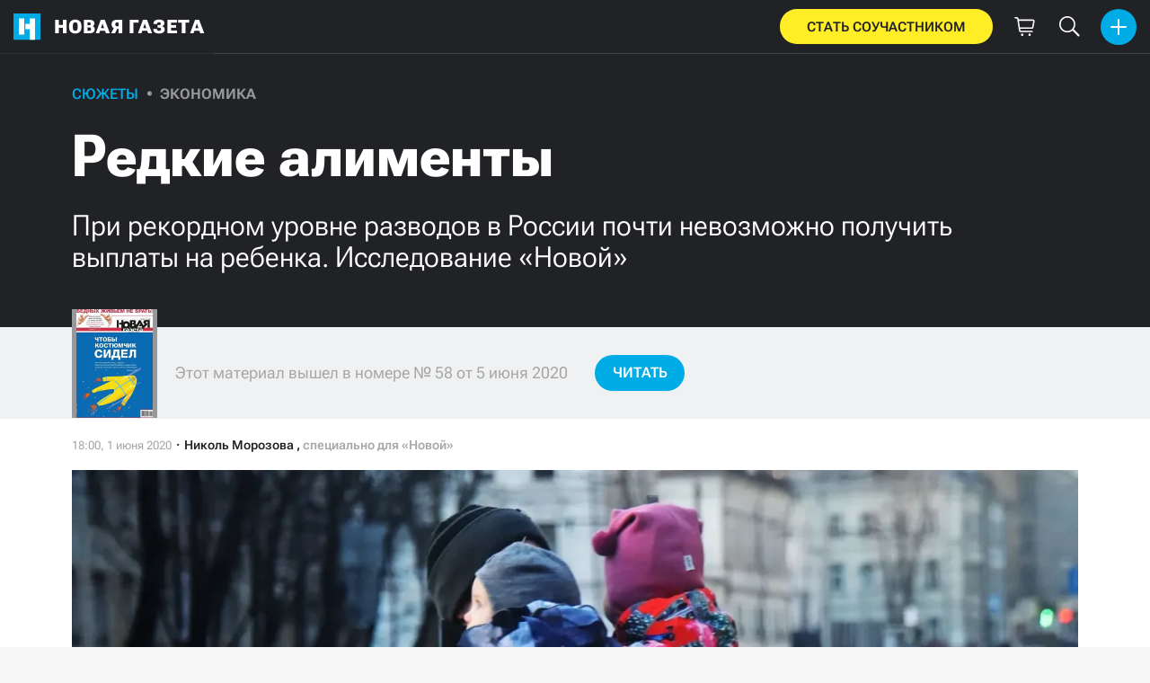

--- FILE ---
content_type: text/html; charset=utf-8
request_url: https://novayagazeta.ru/articles/2020/06/01/85644-alimenty-data
body_size: 51434
content:
<!DOCTYPE html>
<html itemscope="itemscope" itemtype="http://schema.org/WebSite" lang="ru" style='--sansSerif:"Roboto Flex",sans-serif; --appHeight:960px; --headerBottomPosition:60px;' xmlns="http://www.w3.org/1999/html"><head><script data-slug="2020/06/01/85644-alimenty-data" id="article-JSON-LD" type="application/ld+json">
    [
        {
            "@context": "https://schema.org",
            "@type": "BreadcrumbList",
            "itemListElement": [{"@type":"ListItem","position":1,"item":{"@id":"https://novayagazeta.ru","name":"Новая газета"}},{"@type":"ListItem","position":2,"item":{"@id":"https://novayagazeta.ru/articles/2020/06/01/85644-alimenty-data","name":"Редкие алименты"}}]
        },
		{
			"@context": "https://schema.org/",
			"@type": "Article",
			"mainEntityOfPage": {
				"@type": "WebPage",
				"@id": "https://novayagazeta.ru/articles/2020/06/01/85644-alimenty-data#article"
			},
			"headline": "Редкие алименты",
			"alternativeHeadline": "При рекордном уровне разводов в России почти невозможно получить выплаты на ребенка. Исследование «Новой»",
			"articleBody": "Фото: РИА Новости Россия — один из мировых лидеров по количеству разводов на душу населения. В стране живет 17 миллионов семей с детьми, в каждой третьей из них детей воспитывает только один родитель — часто без финансовой помощи от бывших супругов. В ведении Федеральной службы судебных приставов на постоянной основе находится более 1 млн долгов по алиментам. При этом приставам удается взыскать менее 10% от общего объема задолженности. Неплательщики — как правило, мужчины — легко уклоняются от законных требований бывших партнеров или платят символические суммы в несколько сотен рублей на ребенка. Ко Дню защиты детей «Новая» разбиралась, почему в России почти невозможно добиться справедливых алиментов и есть ли способ исправить эту ситуацию. Все статистические данные об алиментах мы собрали в открытом репозитории на GitHub. Вы можете использовать их для своих исследований. Страна одиночек Робия из Санкт-Петербурга подала в суд на алименты два года назад и выиграла дело. Тем не менее единственная сумма, которую ей удалось получить от гражданского мужа, — 21 рубль с копейками. Она передала судебным приставам номер его карты — они сняли все, что на ней было. Кроме алиментов, у бывшего мужа есть и другой долг к Робие. Всей семьей они попали в аварию — муж был за рулем и отделался сотрясениями, ребенок пострадал сильно. «Он должен мне еще на лечение. Суд назначил ему оплатить 600 тысяч рублей — ребенку удалили селезенку. Я верила, ждала, думала, как-то он поможет, но он совсем ничем не помогал. Я подала в суд и то ни копейки не получаю». Робия работает в «Макдоналдсе» и до карантина подрабатывала уборкой в салоне красоты рядом с домом. Общий долг ее мужа на содержание их ребенка приближается к 800 тысячам рублей. В прошлом году Робия ходила к приставам лично — просила закрыть должнику выезд за границу: «К тому времени долг только по алиментам висел уже больше 100 тысяч, он без проблем выехал». Сейчас мужчина постоянно живет в Киргизии, и российские приставы перед ним все так же бессильны. В качестве меры принуждения приставы имеют право запретить должнику выезжать за рубеж, но эти ограничения легко обойти. «Например, едем в Белоруссию и улетаем, куда хотим, из Минска, — рассказывает юрист в сфере семейного права Лариса Вдовина. — На границе с Россией контроля нет, а на вылете из Белоруссии у пограничной службы нет российской базы судебных приставов. Вот и все». Супруги, у которых есть совместные несовершеннолетние дети, имеют право разводиться только через суд. Если споров нет — мировой, в противном случае — районный. Судебная статистика показывает, что ежегодно в России около 300 тысяч таких пар расторгают брак.  В целом в России люди часто разводятся: отношение разводов к бракам в стране — одно из самых высоких в мире. На тысячу населения в 2018 году приходилось 4 развода и 6 браков. Семьи, в которых за ребенка отвечает один родитель, а не пара, социологи называют монородительскими. Они настаивают на такой нейтральной формулировке, чтобы у термина не было оттенка неполноценности, — как, например, у более привычного словосочетания «мать-одиночка». Согласно последней переписи населения, в России живут примерно 4 миллиона семей, которые образовались после расставания родителей и у которых есть хотя бы один общий несовершеннолетний ребенок. К четырем миллионам необходимо прибавить еще 1,7 миллиона семей, в которых один из родителей ушел из жизни, и случаи, в которых семья образовалась как монородительская изначально (каждый десятый новорожденный в России регистрируется без указания отцовства). Всего семей с детьми в стране почти 17 миллионов. Таким образом, как минимум 1/3 родителей в России воспитывают детей в одиночку. Это несколько миллионов женщин и сотни тысяч мужчин, которые на протяжении многих лет решают для себя вопрос — как обеспечивать своих детей, если второй родитель отказался от своей части ответственности. Невзыскательная служба Мама двоих детей из Санкт-Петербурга рассказывает, что подала на алименты, когда ее старшему ребенку был 1 год. Бывшего мужа суд обязал выплачивать четверть доходов в пользу сына. «Сейчас у меня ребенку уже 15 лет. Ни копеечки, ни поздравлений с днем рождения, ничего. С учетом того что мы даже живем в одном доме. Я во втором подъезде, а он в седьмом». Женщина рассказывает, что ходила к приставам каждый месяц много лет — каждый раз на месте был новый сотрудник и говорил, что пока только вникает в дела. «Надоело, когда ребенку ближе к 7 годам было, — говорит она. Я уже плюнула — подавитесь вы все». Накопившийся долг по алиментам — 400 тысяч рублей: «На такую сумму можно дом купить спокойно в области где-нибудь». За эти годы мужчина спился и несколько раз сидел в тюрьме. Юристы в сфере семейного права привыкли отождествлять плательщика с отцом. На практике так и происходит, почти всегда их клиенты — матери, которые воспитывают детей самостоятельно. По данным ФСCП за 2018 год, 4/5 должников по алиментам — мужчины. В основном диапазон их возраста — от 30 до 42 лет. Ежегодно Федеральной службе судебных приставов удается взыскать миллиарды рублей в пользу детей. Пресс-служба ведомства сообщила «Новой», что общая сумма взысканных алиментов в 2019 году составила 17,4 млрд руб., в 2018-м — 15,2 млрд руб. Согласно открытым данным ФССП, эта сумма несколько меньше, но в целом находится в районе обозначенной ведомством отметки. Эффективность работы приставов можно оценить, обратив внимание на контекст. Общая сумма долгов по алиментам на конец 2019 года превысила 200 млрд руб. То есть ведомству удается взыскать менее 10% от общего долга россиян по алиментам. Суммы копятся месяцами, и средний долг по алиментам составляет более 100 тысяч рублей.  Бывший судебный пристав-исполнитель Михаил рассказывает, что на своей практике убедился: заставить должника выплачивать алименты практически невозможно. «Любой должник, который захочет не платить алименты, это сделает. Потому что очень много всяких дыр [в законах], я про них говорить специально не буду, чтобы не распространять», — отмечает он. Низкую собираемость долгов по алиментам юристы объясняют неэффективной работой службы судебных приставов. В арсенале ведомства есть несколько принудительных мер. Одна из основных — направление копий документов о долге работодателю должника. Так, часть заработной платы автоматически каждый месяц уходит на погашение задолженности и уплату самих алиментов. 90% взысканных во второй половине 2019 года долгов на детей были собраны таким образом. Однако из-за широкой распространенности в России серых зарплат эта практика эффективна далеко не во всех случаях. Отец-одиночка Владимир из Смоленска развелся с женой 1,5 года назад — они подали встречные иски об алиментах и определении места жительства их 8-летнего сына. Мама ребенка от своих требований отказалась и в скором времени вышла замуж снова. Алименты с ее стороны по решению суда составили 2900 рублей. «Эта сумма ничтожная. Ее устроили на работу на минималку, ¼ дохода. Я думаю, что это фиктивные цифры. Деньги поступают регулярно, но если даже я их потеряю, то не расстроюсь», — отмечает Владимир. Выход из таких ситуаций — взыскание алиментов в так называемой «твердой», то есть фиксированной сумме. Однако, чтобы добиться такого расчета выплат, истцу будет необходимо нанять специалиста. «Мы обосновываем и потребности ребенка, и возможности плательщика, чтобы сумма алиментов не была смешной, — рассказывает юрист Лариса Вдовина. — Ко мне приходят люди, в основном женщины, у которых алименты 1800 рублей в месяц, 3200, 2400. Мы переходим с долей, которые когда-то были установлены, на твердую денежную сумму и получаем 11–18 тысяч в месяц на ребенка». Юрист считает, что крошечные выплаты по алиментам будут встречаться гораздо реже, если истцы будут чаще отстаивать свои права: «Практика — это то, что складывается из наших обращений и наших обжалований по большому счету. Поэтому, если настаивать на достойных суммах, со временем, я полагаю, практика везде изменится». Другой инструмент приставов — арест и реализация с публичных торгов имущества должника. Статистика ФССП показывает, что его используют редко. На конец 2019 года в этом состоянии находилось менее 2% исполнительных производств. «Чаще всего должники скрывают свое имущество, перепродают, переписывают на знакомых, родственников и друзей», — рассказывает Михаил, который проработал судебным приставом-исполнителем 1,5 года. За свою практику Михаил арестовал всего пару недорогих автомобилей. «Но в итоге их никто не покупал, — дополняет он. — Мобильные телефоны, планшеты — это несущественные суммы совсем».  «У меня есть один должник, у которого есть четверо детей от разных женщин, — рассказывает Вдовина. — Это обеспеченный предприниматель — просто бессовестный человек. Все его имущество оформлено на супругу. Причем у него приличные алименты определены на детей — по 12–18 тысяч на каждого, а он платит по 5», — отмечает юристка. Долг четверым детям перевалил за миллион рублей, но арестовывать нечего. Свой вклад в проблему вносит и высокая загруженность судебных приставов. Бывший пристав Михаил рассказывает, что в пик работы одновременно на исполнении у него могло находиться 350 долгов, при этом оптимальное для работы количество дел он оценивает в 70. «Я, в принципе, процентов 80 своих должников знал. Можно было назвать мне фамилию должника, а я мог рассказать его историю, что это за человек: платит — не платит, работает — не работает», — комментирует он. Техника безопасного развода Обратить внимание на количество разводов в России стоит не ради тезисов о кризисе семейных ценностей. Эта статистика говорит о том, что россиянам необходимо научиться грамотно разводиться, чтобы после расставания сохранить партнерские отношения и не стать противниками. Особенно важно это в случаях, когда в семье есть несовершеннолетние дети, — закон охраняет их право на заботу родителей, вне зависимости от того, являются те мужем и женой или нет. У российских родителей есть всего три траектории, по которым они могут решить споры о совместном содержании детей после расставания.  Помимо очевидной возможности договориться устно, у родителей есть право заключить между собой нотариально заверенное соглашение об алиментах. В нем будет установлена сумма и порядок выплат. Документ имеет силу исполнительного листа — если сторона, согласившаяся совершать выплаты, перестала это делать, то заявитель имеет право передать взыскание долга судебным приставам. Юлия Полякова живет в Санкт-Петербурге, у нее трое детей. Алименты она получает на старшую дочь — ей 12 лет. Еще до развода они с мужем у нотариуса заключили соглашение об алиментах — на 5 тысяч рублей в месяц. Первые несколько лет деньги выплачивались регулярно — наличными, потом выплаты стали реже и сошли на нет 2 года назад. «Ребенка за 5 лет он увидел один раз, и то когда я напугала его судом», — отмечает Юлия. Платежи так и не возобновились, женщина будет обращаться к приставам: «Я вообще планировала это делать в мае, но тогда из-за коронавируса ничего не работало». Третьим и худшим сценарием решения спора об алиментах считается обращение в суд. В подавляющем большинстве случаев (99% решений), рассматривая дела о взыскании алиментов, судьи встают на сторону истца, поэтому формально одинокому родителю довольно просто отстоять права своего ребенка. Проблема в другом: сама суть судебного процесса заключается в том, чтобы определить в споре победителя и проигравшего. Выйдя из зала суда, родители расстаются врагами — примирения не происходит.  Ситуацию усугубляет то, что сейчас в России споры об алиментах рассматривает районный суд, — в его компетенции находятся административные, гражданские и уголовные преступления. Судьи зачастую не имеют специализации, и один и тот же человек может вести дело об убийстве, вандализме, краже и установлении размера алиментов на ребенка. Это плохо влияет на решение семейных конфликтов — у судей нет необходимой подготовки и они недостаточно глубоко вникают в тонкости семейных взаимоотношений. В США, Великобритании и Австралии эта проблема решена созданием семейных судов. Во Франции — через специализацию судей по семейным спорам и делам, связанным с несовершеннолетними. Адвокат Юрий Манукян отмечает, что в его практике судебные разбирательства об алиментах длятся около 4 месяцев. По его мнению, из-за ограничения работы судов во время коронавируса споры будут решаться на 2–3 месяца дольше. Кроме того, случается, что суды оставляют дела без рассмотрения без достаточных оснований. «Мы полагаем, что сейчас использование этого инструмента усилится, — рассказывает Юрий. — Суды будут брать себе небольшую фору во времени для рассмотрения дел, а стороны будут получать судебные решения на несколько месяцев позже». «Платили по 500 рублей в месяц» Общий долг по алиментам, исчисляемый сотнями миллиардов, выглядит парадоксально на фоне того, что неоднократная неуплата алиментов в России считается уголовным преступлением. Наказание определяется согласно статье 157 УК РФ, максимальная мера пресечения — год лишения свободы. Ежегодно по этой статье осуждают несколько десятков тысяч человек. Это всего несколько процентов от должников, которые находятся в поле зрения ФССП. В теории под действие 157-й статьи УК РФ должно подпадать гораздо больше людей — все, кто неоднократно пропустил ежемесячную выплату алиментов. Дело не только в недостатках судебной системы. Сами женщины тоже часто не хотят доводить ответчика до штрафа или тюрьмы — это не принесет семье никакой пользы. В практике Юрия Манукяна было несколько случаев, когда истицы, так и не добившись взыскания алиментов, заявляли о том, что долг погашен, чтобы уберечь отца ребенка от уголовной судимости. «Писали заявление в службу судебных приставов о том, что все денежные обязательства исполнены, алименты уплачены, и уголовное дело прекращалось, если оно было возбуждено в этот момент. Впоследствии об этом жалели, я помню», — отмечает адвокат. «История с уголовной ответственностью — это палка о двух концах, — рассказывает юрист Лариса Вдовина. — Привлекая к уголовной ответственности злостного неплательщика алиментов, мы собственному ребенку создаем серьезное ограничение в дальнейшей жизни. Если у ребенка судимый отец, то он ограничен в поступлении на государственную службу, в органы прокуратуры, судебные органы и так далее. Эта мера вообще непонятно кого наказывает. От нее больше вреда, чем пользы». Низкое число уголовных дел в отношении должников по алиментам объясняется также лазейкой в законе. Эту проблему признают в Министерстве юстиции: «В возбуждении уголовного дела может быть отказано в связи с осуществлением должниками без уважительных причин нерегулярных и несущественных выплат, размер которых значительно ниже установленного исполнительным документом». Бывший судебный пристав-исполнитель Михаил рассказывает, что в своей практике часто с этим сталкивался: «100–200 рублей в месяц при мне уже никто не платил, но платили по 500 или 1000». Михаил отмечает, что в 2016 году были внесены изменения в Кодекс об административных правоотношениях, и первое двукратное игнорирование платежей стало административным нарушением. «Чаще всего таким должникам назначали обязательные работы — заборы красить и что-то вроде того. Это так называемый выстрел в воздух. Если он снова не платит, то его можно привлекать к уголовной ответственности». Министерство юстиции подготовило новую редакцию закона, которая должна закрыть лазейку. В настоящий момент текст проходит общественное обсуждение. В Государственной думе РФ находится еще один законопроект с поправками в 157-ю статью УК РФ. В нем предлагается учитывать уклонение от уплаты и сокрытие доходов и, соответственно, ужесточать наказание — до двух лет лишения свободы. Государство не разберется Решать спор об алиментах через суд — самый популярный сценарий среди россиян. Проблему в этом увидели еще 10 лет назад. Тогда в России был принят Федеральный закон о медиации — альтернативном способе урегулирования конфликтов с участием независимого посредника. Медиация, которую еще называют посредничеством, призвана помочь людям избегать обращения в суд даже в серьезных спорах. Посредник помогает провести переговоры, которые зашли в тупик, и найти приемлемое для обеих сторон решение. Как раз то, что так необходимо родителям, которые стоят на пороге суда по алиментам. Медиация помогает снизить нагрузку на суды и улучшить качество решения конфликтов. Эта практика начала широко применяться в США и странах Западной Европы в конце 1980-х. Исследования, в последующее десятилетие проводившиеся государственными и частными организациями, подтвердили эффективность медиации: она действительно помогает решать эмоциональные споры и достигать долговечных соглашений. С момента принятия закона о посредничестве прошло почти 10 лет. Семейная медиация для юристов и районных судей по-прежнему дикий и непонятный зверь, с которым лучше не связываться. Неохотно к ней прибегают и сами граждане.  «Что-то должно поменяться, — отмечает юрист и сертифицированный медиатор Лариса Вдовина. — Есть идея у плательщиков, что заплатить надо поменьше, надурить. Хорошо бы, чтобы неплательщик или плохой плательщик стал социально не одобряемым. Чтобы это было позорно для мужчины — не платить алименты. А у нас сейчас наоборот — они между собой хвастаются: «Ты сколько платишь? 10? О, лошара. А я своей — 3». И все аплодируют этому человеку, который смог уклониться. Поэтому какая тут медиация?» Другая инициатива, которая много лет существует в российском законодательном поле, — создание специального алиментного фонда, из которого могли бы погашаться накопившиеся долги. В 2013 году идею прокомментировал Владимир Путин. К созданию алиментного фонда он отнесся скептически: «Мы вообще можем лишить мотивации людей заниматься детьми, но не всех, конечно, а некоторых: \"А что там. Государство разберется. А как оно разберется?\"». С тех пор идея о создании алиментного фонда регулярно поднимается в Госдуме, однако ни одно министерство не выступило в ее поддержку. Только в материнских сообществах в социальных сетях время от времени высказываются идеи о том, что, если бы государство компенсировало задолженности по алиментам, то судебные приставы искали бы должников эффективнее. Правительство предложило другую компромиссную меру: приравнять алиментных должников, которых судебные приставы не смогли разыскать в течение года, к безвестно отсутствующим. Детям в таком случае выплачивается пенсия по потере кормильца — около 5,5 тысячи рублей в месяц. Во многих случаях это почти в два раза больше положенных по суду алиментных выплат. Предложенные правительством поправки были приняты — Владимир Путин подписал закон в марте 2018 года. На сегодняшний день это единственная государственная мера поддержки одиноких родителей, в пользу которых накопился безнадежный долг по алиментам.",
			"text": "Россия — один из мировых лидеров по количеству разводов на душу населения. В стране живет 17 миллионов семей с детьми, в каждой третьей из них детей воспитывает только один родитель — часто без финансовой помощи от бывших супругов. В ведении Федеральной службы судебных приставов на постоянной основе находится более 1 млн долгов по алиментам. При этом приставам удается взыскать менее 10% от общего объема задолженности. Неплательщики — как правило, мужчины — легко уклоняются от законных требований бывших партнеров или платят символические суммы в несколько сотен рублей на ребенка. Ко Дню защиты детей «Новая» разбиралась, почему в России почти невозможно добиться справедливых алиментов и есть ли способ исправить эту ситуацию.",
			"keywords": "статистика, судебные приставы, неплательщики, big data, как это устроено, алименты",
			"image": ["https://novayagazeta.ru/static/previews/2020/06/01/85644-alimenty-data.jpeg?v=-1","https://novayagazeta.ru/static/records/56e2bdd0e7d34370b65d0c6a2d59ecfe.webp","https://novayagazeta.ru/static/records/8d0ff7aeefe94e6c926c01847d71e8da.webp","https://novayagazeta.ru/static/records/3e485e081f8a4bf48e3a1581980f5f98.webp","https://novayagazeta.ru/static/records/676434e15f784fc08362dbc7f481a7a4.webp","https://novayagazeta.ru/static/records/b7fe91c18ac94f0e8ddc07106e78cc47.webp","https://novayagazeta.ru/static/records/c0fe91c8d9ef4d6f9da01a10c0d8a124.webp"],
			"author": {
				"@type": "Organization",
				"name": "Новая газета",
				"url": "https://novayagazeta.ru"
			},
			"publisher": {
				"@type": "Organization",
				"name": "Новая газета",
				"logo": {
					"@type": "ImageObject",
					"url": "https://novayagazeta.ru/logo_apple_touch_icon_novaya.png",
					"width": 144,
					"height": 144
				}
			},
			"datePublished": "2020-06-01T18:00:00.000Z",
			"dateModified": "2020-06-01T18:00:00.000Z"
		}
	]</script><title>Редкие алименты. При рекордном уровне разводов в России почти невозможно получить выплаты на ребенка. Исследование «Новой» — Новая газета</title><meta charset="utf-8"/><meta content="1" name="version"/><meta content="width=device-width,initial-scale=1" name="viewport"/><link href="https://novayagazeta.ru/feed/rss" rel="alternate" title="Новая газета" type="application/rss+xml"/><link href="/favicon.ico" rel="icon"/><link href="/logo_apple_touch_icon_novaya.png" rel="apple-touch-icon" sizes="180x180"/><link href="/favicon-novaya-32x32.png" rel="icon" sizes="32x32" type="image/png"/><link href="/favicon-novaya-16x16.png" rel="icon" sizes="16x16" type="image/png"/><link as="image" href="ic_mainLogo.svg" imagesizes="24x24" imagesrcset="/ic_mainLogo.svg" rel="preload" type="image/svg+xml"/><link as="image" href="ic_identity_white_24dp.svg" imagesizes="24x24" imagesrcset="/ic_identity_white_24dp.svg" rel="preload" type="image/svg+xml"/><link as="image" href="ic_search_white_24dp_v3.svg" imagesizes="24x24" imagesrcset="/ic_search_white_24dp_v3.svg" rel="preload" type="image/svg+xml"/><link as="image" href="ic_shopping_bag_white_24dp.svg" imagesizes="24x24" imagesrcset="/ic_shopping_bag_white_24dp.svg" rel="preload" type="image/svg+xml"/><link as="image" href="ic_microphone_white_24dp.svg" imagesizes="24x24" imagesrcset="/ic_microphone_white_24dp.svg" rel="preload" type="image/svg+xml"/><link href="/manifest.json" rel="manifest"/><script>if("HyperRenderBot"!==window.navigator.userAgent){function gtag(){dataLayer.push(arguments)}!function(){var e=document.createElement("script");e.src="https://www.googletagmanager.com/gtag/js?id=G-XRXV3GVQH5",e.defer=!0,document.head.appendChild(e)}(),window.dataLayer=window.dataLayer||[],gtag("js",new Date),gtag("config","G-XRXV3GVQH5",{send_page_view:!1})}</script><script type="text/javascript">"HyperRenderBot"!==window.navigator.userAgent&&(!function(e,n){e[n]=e[n]||function(){(e[n].a=e[n].a||[]).push(arguments)},e[n].l=1*new Date}(window,"ym"),function(){var e=document.createElement("script");e.src="https://cdn.jsdelivr.net/npm/yandex-metrica-watch/tag.js",e.defer=!0,document.head.appendChild(e)}(),ym(38558415,"init",{clickmap:!0,trackLinks:!0,defer:!0,accurateTrackBounce:!0}))</script><noscript><div><img alt="" src="https://mc.yandex.ru/watch/38558415" style="position:absolute;left:-9999px"/></div></noscript><style>@font-face{font-family:'Roboto Flex';font-style:normal;font-weight:100 1000;font-stretch:100%;font-display:swap;src:url(/RobotoFlex-VariableFont_GRAD,XTRA,YOPQ,YTAS,YTDE,YTFI,YTLC,YTUC,opsz,slnt,wdth,wght.woff2) format('woff2');unicode-range:U+0301,U+0400-045F,U+0490-0491,U+04B0-04B1,U+2116}@font-face{font-family:'Roboto Flex';font-style:normal;font-weight:100 1000;font-stretch:100%;font-display:swap;src:url(/RobotoFlex-VariableFont_GRAD,XTRA,YOPQ,YTAS,YTDE,YTFI,YTLC,YTUC,opsz,slnt,wdth,wght.woff2) format('woff2');unicode-range:U+0000-00FF,U+0131,U+0152-0153,U+02BB-02BC,U+02C6,U+02DA,U+02DC,U+0304,U+0308,U+0329,U+2000-206F,U+2074,U+20AC,U+2122,U+2191,U+2193,U+2212,U+2215,U+FEFF,U+FFFD}</style><link as="font" crossorigin="anonymous" href="/RobotoFlex-VariableFont_GRAD,XTRA,YOPQ,YTAS,YTDE,YTFI,YTLC,YTUC,opsz,slnt,wdth,wght.woff2" rel="preload" type="font/woff2"/><meta content="index,follow,max-image-preview:large" name="robots"/><meta content="#ffffff" name="theme-color"/><meta content="3aeb6620dc659b6d" name="yandex-verification"/><meta content="UitqOZBjYU36kANwMlXBH_9MCfAbwwUTlYx6nrOYR3M" name="google-site-verification"/><meta content="summary_large_image" name="twitter:card"/><meta content="@novaya_gazeta" name="twitter:site"/><meta content="@novaya_gazeta" name="twitter:creator"/><meta content="407483513795808" property="fb:app_id"/><meta content="7477477" property="vk:app_id"/><meta content="no-referrer-when-downgrade" name="referrer"/><meta content="hcesb7s9sar509e5elbakq4b96bw05" name="facebook-domain-verification"/><meta content="#ffffff" name="msapplication-TileColor"/><meta content="/logo_apple_touch_icon_novaya.png" name="msapplication-TileImage"/><meta content="1KNo8B6sUaGs5AnJFWhGtVOO6peFrdbGI7q-beBpis8" name="google-site-verification"/><style>body{margin:0 auto}</style><script src="/bidders_map_v1.js" type="text/javascript"></script><script>window.yaContextCb=window.yaContextCb||[]</script><script defer="defer" src="/static/js/client.b58pkoou70h.756df2cb.chunk.js"></script><style data-emotion="css" data-s=""></style><link as="font" crossorigin="anonymous" data-react-helmet="true" href="/ga6Kaw1J5X9T9RW6j9bNfFImbjC7XsdBMr8R.woff2" rel="preload" type="font/woff2"/><link as="font" crossorigin="anonymous" data-react-helmet="true" href="/ga6Kaw1J5X9T9RW6j9bNfFImajC7XsdBMg.woff2" rel="preload" type="font/woff2"/><link as="font" crossorigin="anonymous" data-react-helmet="true" href="/ga6Iaw1J5X9T9RW6j9bNfFMWaDq8fMVxMw.woff2" rel="preload" type="font/woff2"/><link as="font" crossorigin="anonymous" data-react-helmet="true" href="/ga6Iaw1J5X9T9RW6j9bNfFcWaDq8fMU.woff2" rel="preload" type="font/woff2"/><link as="font" crossorigin="anonymous" data-react-helmet="true" href="/ga6Law1J5X9T9RW6j9bNdOwzfROece9LOocoDg.woff2" rel="preload" type="font/woff2"/><link as="font" crossorigin="anonymous" data-react-helmet="true" href="/ga6Law1J5X9T9RW6j9bNdOwzfReece9LOoc.woff2" rel="preload" type="font/woff2"/><style data-react-helmet="true">
                    /* cyrillic */
                    @font-face {
                      font-family: 'Noto Serif';
                      font-style: italic;
                      font-weight: 400;
                      font-display: swap;
                      src: url(/ga6Kaw1J5X9T9RW6j9bNfFImbjC7XsdBMr8R.woff2) format('woff2');
                      unicode-range: U+0400-045F, U+0490-0491, U+04B0-04B1, U+2116;
                    }
                
                    /* latin */
                    @font-face {
                      font-family: 'Noto Serif';
                      font-style: italic;
                      font-weight: 400;
                      font-display: swap;
                      src: url(/ga6Kaw1J5X9T9RW6j9bNfFImajC7XsdBMg.woff2) format('woff2');
                      unicode-range: U+0000-00FF, U+0131, U+0152-0153, U+02BB-02BC, U+02C6, U+02DA, U+02DC, U+2000-206F, U+2074, U+20AC, U+2122, U+2191, U+2193, U+2212, U+2215, U+FEFF, U+FFFD;
                    }
                
                
                    /* cyrillic */
                    @font-face {
                      font-family: 'Noto Serif';
                      font-style: normal;
                      font-weight: 400;
                      font-display: swap;
                      src: url(/ga6Iaw1J5X9T9RW6j9bNfFMWaDq8fMVxMw.woff2) format('woff2');
                      unicode-range: U+0400-045F, U+0490-0491, U+04B0-04B1, U+2116;
                    }
                
                    /* latin */
                    @font-face {
                      font-family: 'Noto Serif';
                      font-style: normal;
                      font-weight: 400;
                      font-display: swap;
                      src: url(/ga6Iaw1J5X9T9RW6j9bNfFcWaDq8fMU.woff2) format('woff2');
                      unicode-range: U+0000-00FF, U+0131, U+0152-0153, U+02BB-02BC, U+02C6, U+02DA, U+02DC, U+2000-206F, U+2074, U+20AC, U+2122, U+2191, U+2193, U+2212, U+2215, U+FEFF, U+FFFD;
                    }
                
                    /* cyrillic */
                    @font-face {
                      font-family: 'Noto Serif';
                      font-style: normal;
                      font-weight: 700;
                      font-display: swap;
                      src: url(/ga6Law1J5X9T9RW6j9bNdOwzfROece9LOocoDg.woff2) format('woff2');
                      unicode-range: U+0400-045F, U+0490-0491, U+04B0-04B1, U+2116;
                    }
                
                    /* latin */
                    @font-face {
                      font-family: 'Noto Serif';
                      font-style: normal;
                      font-weight: 700;
                      font-display: swap;
                      src: url(/ga6Law1J5X9T9RW6j9bNdOwzfReece9LOoc.woff2) format('woff2');
                      unicode-range: U+0000-00FF, U+0131, U+0152-0153, U+02BB-02BC, U+02C6, U+02DA, U+02DC, U+2000-206F, U+2074, U+20AC, U+2122, U+2191, U+2193, U+2212, U+2215, U+FEFF, U+FFFD;
                    }
                    </style><link data-react-helmet="true" href="https://novayagazeta.ru/static/previews/2020/06/01/85644-alimenty-data.jpeg?v=-1" rel="image_src"/><link data-react-helmet="true" href="https://novayagazeta.ru/articles/2020/06/01/85644-alimenty-data" hreflang="ru" rel="alternate"/><link data-react-helmet="true" href="https://novayagazeta.ru/amp/articles/2020/06/01/85644-alimenty-data" rel="amphtml"/><link data-react-helmet="true" href="https://novayagazeta.ru/articles/2020/06/01/85644-alimenty-data" rel="canonical"/><meta content="Новая газета" data-react-helmet="true" property="og:site_name"/><meta content="ru_RU" data-react-helmet="true" property="og:locale"/><meta content="ru" data-react-helmet="true" http-equiv="Content-language"/><meta content="article" data-react-helmet="true" property="og:type"/><meta content="https://novayagazeta.ru/static/previews/2020/06/01/85644-alimenty-data.jpeg?v=-1" data-react-helmet="true" itemprop="image"/><meta content="https://novayagazeta.ru/static/previews/2020/06/01/85644-alimenty-data.jpeg?v=-1" data-react-helmet="true" name="twitter:image"/><meta content="https://novayagazeta.ru/static/previews/2020/06/01/85644-alimenty-data.jpeg?v=-1" data-react-helmet="true" property="og:image"/><meta content="1200" data-react-helmet="true" property="og:image:width"/><meta content="630" data-react-helmet="true" property="og:image:height"/><meta content="Редкие алименты. При рекордном уровне разводов в России почти невозможно получить выплаты на ребенка. Исследование «Новой» — Новая газета" data-react-helmet="true" property="og:long_title"/><meta content="Редкие алименты. При рекордном уровне разводов в России почти невозможно получить выплаты на ребенка. Исследование «Новой» — Новая газета" data-react-helmet="true" name="twitter:title"/><meta content="Редкие алименты. При рекордном уровне разводов в России почти невозможно получить выплаты на ребенка. Исследование «Новой» — Новая газета" data-react-helmet="true" property="og:title"/><meta content="Россия — один из мировых лидеров по количеству разводов на душу населения. В стране живет 17 миллионов семей с детьми, в каждой третьей из них детей воспитывает только один родитель — часто без финансовой помощи от бывших супругов. В ведении Федеральной службы судебных приставов на постоянной основе находится более 1 млн долгов по алиментам. При этом приставам удается взыскать менее 10% от общего объема задолженности. Неплательщики — как правило, мужчины — легко уклоняются от законных требований бывших партнеров или платят символические суммы в несколько сотен рублей на ребенка. Ко Дню защиты детей «Новая» разбиралась, почему в России почти невозможно добиться справедливых алиментов и есть ли способ исправить эту ситуацию." data-react-helmet="true" name="twitter:description"/><meta content="Россия — один из мировых лидеров по количеству разводов на душу населения. В стране живет 17 миллионов семей с детьми, в каждой третьей из них детей воспитывает только один родитель — часто без финансовой помощи от бывших супругов. В ведении Федеральной службы судебных приставов на постоянной основе находится более 1 млн долгов по алиментам. При этом приставам удается взыскать менее 10% от общего объема задолженности. Неплательщики — как правило, мужчины — легко уклоняются от законных требований бывших партнеров или платят символические суммы в несколько сотен рублей на ребенка. Ко Дню защиты детей «Новая» разбиралась, почему в России почти невозможно добиться справедливых алиментов и есть ли способ исправить эту ситуацию." data-react-helmet="true" name="description"/><meta content="Россия — один из мировых лидеров по количеству разводов на душу населения. В стране живет 17 миллионов семей с детьми, в каждой третьей из них детей воспитывает только один родитель — часто без финансовой помощи от бывших супругов. В ведении Федеральной службы судебных приставов на постоянной основе находится более 1 млн долгов по алиментам. При этом приставам удается взыскать менее 10% от общего объема задолженности. Неплательщики — как правило, мужчины — легко уклоняются от законных требований бывших партнеров или платят символические суммы в несколько сотен рублей на ребенка. Ко Дню защиты детей «Новая» разбиралась, почему в России почти невозможно добиться справедливых алиментов и есть ли способ исправить эту ситуацию." data-react-helmet="true" property="og:description"/><meta content="https://novayagazeta.ru/articles/2020/06/01/85644-alimenty-data" data-react-helmet="true" property="og:url"/><meta content="https://novayagazeta.ru/articles/2020/06/01/85644-alimenty-data" data-react-helmet="true" name="url"/><meta content="https://novayagazeta.ru/articles/2020/06/01/85644-alimenty-data" data-react-helmet="true" name="identifier-URL"/><meta content="статистика, судебные приставы, неплательщики, big data, как это устроено, алименты" data-react-helmet="true" name="keywords"/><meta content="1591034400000" data-react-helmet="true" property="article:published_time"/><meta content="Николь Морозова" data-react-helmet="true" itemprop="author" itemtype="https://schema.org/Person"/><meta content="Сюжеты" data-react-helmet="true" name="genre"/><style type="text/css">.transform-component-module_wrapper__7HFJe {
  position: relative;
  width: -moz-fit-content;
  width: fit-content;
  height: -moz-fit-content;
  height: fit-content;
  overflow: hidden;
  -webkit-touch-callout: none; /* iOS Safari */
  -webkit-user-select: none; /* Safari */
  -khtml-user-select: none; /* Konqueror HTML */
  -moz-user-select: none; /* Firefox */
  -ms-user-select: none; /* Internet Explorer/Edge */
  user-select: none;
  margin: 0;
  padding: 0;
}
.transform-component-module_content__uCDPE {
  display: flex;
  flex-wrap: wrap;
  width: -moz-fit-content;
  width: fit-content;
  height: -moz-fit-content;
  height: fit-content;
  margin: 0;
  padding: 0;
  transform-origin: 0% 0%;
}
.transform-component-module_content__uCDPE img {
  pointer-events: none;
}
</style><style>:root { --toastify-color-light:#fff; --toastify-color-dark:#121212; --toastify-color-info:#3498db; --toastify-color-success:#07bc0c; --toastify-color-warning:#f1c40f; --toastify-color-error:#e74c3c; --toastify-color-transparent:hsla(0,0%,100%,0.7); --toastify-icon-color-info:var(--toastify-color-info); --toastify-icon-color-success:var(--toastify-color-success); --toastify-icon-color-warning:var(--toastify-color-warning); --toastify-icon-color-error:var(--toastify-color-error); --toastify-toast-width:320px; --toastify-toast-background:#fff; --toastify-toast-min-height:64px; --toastify-toast-max-height:800px; --toastify-font-family:sans-serif; --toastify-z-index:9999; --toastify-text-color-light:#757575; --toastify-text-color-dark:#fff; --toastify-text-color-info:#fff; --toastify-text-color-success:#fff; --toastify-text-color-warning:#fff; --toastify-text-color-error:#fff; --toastify-spinner-color:#616161; --toastify-spinner-color-empty-area:#e0e0e0; --toastify-color-progress-light:linear-gradient(90deg,#4cd964,#5ac8fa,#007aff,#34aadc,#5856d6,#ff2d55); --toastify-color-progress-dark:#bb86fc; --toastify-color-progress-info:var(--toastify-color-info); --toastify-color-progress-success:var(--toastify-color-success); --toastify-color-progress-warning:var(--toastify-color-warning); --toastify-color-progress-error:var(--toastify-color-error); }:root { --sansSerif:"Roboto",sans-serif; --serif:"Noto Serif",serif; --emojiFont:"Noto Color Emoji",Verdana,Tahoma; --robotoFlex:"Roboto Flex",sans-serif; --mainColor:#00ace5; --greenColor:#0e8e7e; --secondaryColor:#bf381d; --darkColor:#212226; --textColor:#494a4d; --textColorFooter:#8b8c8c; --secondColor:#a6a6a6; --whiteColor:#fff; --fieldColor:#f0f1f2; --stripesColor:#e3e4e5; --lightDarkColor:#979899; --borderColor:#e6e6e6; --borderColorDarkTheme:#434343; --borderColorWhiteTheme:#f0f0f0; --lightGray:#d5d9e0; --lighterSecond:#f7f7f7; --donateColor:#ffed26; --lightestSecond:#e7e7e7; --boxShadowColor:hsla(0,0%,80%,0.25); --transparentWhiteColor:hsla(0,0%,100%,0.1); --transparentDarkColor:rgba(0,0,0,0.1); --gradient:linear-gradient(90deg,#00ace5,#2077bb 50%); --grayBlue:#4d505c; --minWidth:320px; --headerHeight:60px; --grayDots:url(data\:image\/gif\;base64\,R0lGODlhBQAFAPAAAEtNUAAAACH5BAEAAAEALAAAAAAFAAUAAAIFRI6piwUAOw\=\=); --blueDots:url(data\:image\/svg\+xml\;base64\,PHN2ZyB4bWxucz0iaHR0cDovL3d3dy53My5vcmcvMjAwMC9zdmciIHdpZHRoPSI1IiBoZWlnaHQ9IjUiPjxjaXJjbGUgZmlsbD0iIzAwYWNlNSIgY3g9IjIuNSIgY3k9IjIuNSIgcj0iLjUiLz48L3N2Zz4\=); }body, html { background: var(--lighterSecond); box-sizing: border-box; font-family: var(--sansSerif); height: 100%; min-width: var(--minWidth); width: 100%; }*, ::after, ::before { -webkit-tap-highlight-color: rgba(0, 0, 0, 0); box-sizing: inherit; }body { -webkit-font-smoothing: antialiased; }.ng-root { height: 100%; max-width: 100%; }figure { margin: 0px; }a { outline: 0px; text-decoration: none; }button { border-radius: 0px; cursor: pointer; padding: 0px; }button, input { background-color: transparent; border: 0px; box-shadow: none; display: block; outline: 0px; }input { appearance: none; border-radius: 0px; }input[type="number"] { }.bUinb { --lighterSecond:#f7f7f7; }.M4hWm { min-height: 100%; }.FGfPO { display: flex; flex-flow: wrap; margin: 0px auto; max-width: 1366px; position: relative; width: 100%; }@media screen and (max-width: 1365px) { .FGfPO { padding: 0px 15px; } }@media screen and (max-width: 1023px) { .FGfPO { padding: initial; } }.uM2k1 { display: flex; margin-top: 30px; }@media screen and (max-width: 1365px) { .uM2k1 { margin-left: 100px; } }@media screen and (min-width: 1200px) { .uM2k1 { flex: 0 0 300px; } }@media screen and (max-width: 1200px) and (min-width: 961px) { .uM2k1 { flex: 0 0 280px; } }@media screen and (max-width: 960px) { .uM2k1 { display: none; } }.C6gG0 { align-items: center; background: var(--mainColor); border-radius: 50%; display: flex; justify-content: center; position: relative; z-index: 2; }.C6gG0 img { height: 18px; width: 18px; }.aCour { height: 44px; width: 44px; }.pXnWt { align-items: center; background-color: var(--mainColor); border-radius: 20px; display: flex; height: 39px; justify-content: center; padding: 0px 30px; }.pXnWt span { color: var(--darkColor); text-transform: uppercase; }.aekIt { background-color: var(--donateColor); }.nujDM { font-family: var(--robotoFlex); min-width: 237px; }.nujDM span { font-size: 15px; font-weight: 600; }.leFll { background: var(--whiteColor); border: 5px solid var(--mainColor); border-radius: 5px; color: var(--grayBlue); display: none; font-size: 17px; line-height: 21px; max-width: 350px; padding: 17px 22px; position: fixed; width: 100%; z-index: 2000; }.C6FZi { position: relative; }.OdfTM { background: rgba(33, 34, 38, 0.6); inset: 0px; opacity: 0; pointer-events: none; position: fixed; transition: opacity 0.3s ease 0s; z-index: 1300; }.td8rx { overflow: hidden; position: relative; width: 100%; }.td8rx img { height: auto; left: 0px; object-fit: contain; position: absolute; top: 0px; width: 100%; }.uAYmB { padding-top: 56.25%; }.FLRWe img { height: 100%; width: 100%; }.BJnKa { background-color: var(--darkColor); display: block; max-height: 59px; padding-right: 10px; user-select: none; z-index: 20; }.PCzIE, .WYYUY { display: inline-block; position: relative; vertical-align: top; }.PCzIE { height: 58px; width: var(--headerHeight); }.ngJjO { height: 30px; left: 50%; margin: -15px 0px 0px -15px; position: absolute; top: 50%; width: 30px; }.WYYUY { color: var(--whiteColor); font-size: 21px; font-weight: 900; letter-spacing: 0.03em; line-height: 62px; text-transform: uppercase; }@media screen and (max-width: 720px) { .WYYUY { display: none; } }.tjtZd { height: var(--headerHeight); left: 0px; position: sticky; top: 0px; z-index: 1299; }.GBPOI { cursor: pointer; padding: 20px 0px; position: relative; width: 82px; }.poZQO { background: rgba(166, 166, 166, 0.298); border-radius: 8px; height: 11px; }.wa7AJ { align-items: center; background: var(--lighterSecond); border-radius: 50%; display: flex; height: 100%; justify-content: center; overflow: hidden; position: absolute; top: 0px; transition: left 0.2s ease 0s; width: 51px; }.wa7AJ > * { height: 100%; width: 100%; }.vt18x { background: rgba(166, 166, 166, 0.298); height: 1px; width: 100%; }.e_H7J { margin-bottom: 20px; position: relative; width: 200px; }@media (max-width: 1365px) { .e_H7J.e_H7J { margin: 0px; width: 260px; } }@media (max-width: 1365px) { .e_H7J.e_H7J:last-child .Sj_Sm { border-bottom-right-radius: 8px; border-top: 1px solid rgba(166, 166, 166, 0.2); } }.gPNbv { height: 57px; left: 50%; overflow: hidden; position: absolute; top: 55px; transform: translateX(-1px); transition: left 0.3s ease 0s; width: 30px; }@media (max-width: 1365px) { .gPNbv { display: none; } }.wF7ce { background: rgb(239, 239, 239); border: 1px solid rgba(166, 166, 166, 0.2); border-radius: 4px; height: 40px; left: 0px; position: absolute; top: 30px; transform: rotate(45deg) translateX(-75%); width: 40px; }.Sj_Sm { background: var(--lighterSecond); border: 1px solid rgba(166, 166, 166, 0.2); border-radius: 8px; padding-bottom: 28px; position: relative; transition: background 0.3s ease 0s; z-index: 2; }@media (max-width: 1365px) { .Sj_Sm { background: rgb(239, 239, 239); border: none; border-radius: 0px; } }.MDRnS { margin: 28px auto 0px; }.azuuK .Sj_Sm { background: rgb(239, 239, 239); }.azuuK .gPNbv { animation: 0.3s ease 0s 1 normal forwards running V0FxR; }.Axbld { color: var(--grayBlue); margin: 27px 22px 0px; }.L2rdT { margin: 26px 22px 0px; width: auto; }@media (max-width: 1365px) { .L2rdT { display: none; } }.mApvh, .mApvh img { height: 100%; width: 100%; }.DDw2_ { height: 100%; left: 0px; max-height: var(--appHeight); overflow-y: scroll; padding: 20px 30px 20px 20px; position: sticky; top: var(--headerBottomPosition); transition: top 0.3s ease 0s; z-index: 999; }.DDw2_ ul { margin: 15px 0px 0px; padding: 0px; }@media (max-width: 1365px) { .DDw2_ { padding: 0px; top: 0px; } }.b0E4L { color: rgb(76, 79, 91); }.b0E4L a { color: rgb(76, 79, 91); height: 100%; }.b0E4L a, .b0E4L li { display: inline-block; width: 100%; }.b0E4L li { cursor: pointer; list-style: none; position: relative; }.Mh4bq { align-items: center; cursor: pointer; display: flex; }.heyHR { display: flex !important; }.heyHR span:first-child { max-width: 93.5px; }.On8SO, .b0E4L a, .heyHR { padding: 11px 45px 11px 22px; }@media (max-width: 1365px) { .On8SO, .b0E4L a, .heyHR { padding-right: 22px; } }.TCXwV { background-color: rgba(166, 166, 166, 0.298); display: inline-block; flex: 1 1 40%; height: 1px; margin: 0px 10px; }@media (max-width: 1365px) { .TCXwV { margin-right: 30px; } }.MSnBb { display: flex; justify-content: center; margin-top: 20px; }.BKCzp { bottom: 42px; }.BKCzp, .MScQe { cursor: pointer; height: 17px; position: absolute; right: 22px; width: 17px; }.MScQe { top: 45px; z-index: 2; }.EFyOi { margin: 26px 0px; }@media (max-width: 1365px) { .EFyOi { display: none; } }.K6KBZ { position: absolute; right: 22px; top: 50%; transform: translateY(-50%); }.NUAF7, .Q94GB { border-bottom: 1px solid; cursor: pointer; }.FFt_k span { background: var(--whiteColor); border-radius: 2px; display: block; height: 2px; width: 27px; }.FFt_k span + span { margin-top: 8px; }.DEEOm { background: var(--donateColor); display: none; height: 60px; left: 0px; position: fixed; right: 0px; top: 0px; z-index: 1297; }@media screen and (max-width: 720px) { .DEEOm { display: block; } }.tjghU { align-items: center; border-radius: 0px; color: var(--darkColor); display: flex; font-family: var(--sansSerif); font-size: 15px; font-weight: 600; height: 100%; justify-content: center; letter-spacing: 0.01em; padding: 12px; text-transform: uppercase; transition: all 0.2s ease 0s; width: 100%; }.B5nij { height: 60px; right: 0px; top: 0px; width: 56px; }.B5nij, .Hu70o { position: absolute; }.Hu70o { left: 50%; top: 50%; transform: translate(-50%, -50%); }.NhSc8 { align-items: center; background: var(--darkColor); border-bottom: 1px solid var(--borderColorDarkTheme); display: flex; height: 100%; justify-content: space-between; padding: 10px 15px 10px 6px; position: relative; }@media (max-width: 1365px) { .NhSc8 { padding: 10px 15px; } }@media screen and (max-width: 720px) { .NhSc8 { padding-right: 10px; } }@media (max-width: 1365px) { .y0Fjz .kAhSl { left: 0px; transform: translateY(-50%); } }@media (max-width: 1365px) { .y0Fjz .XEgH0 { opacity: 0; } }.kAhSl { align-items: center; display: flex; }@media (max-width: 1365px) { .kAhSl { left: 50%; margin: 0px; position: absolute; top: 50%; transform: translate(-50%, -50%); } }.sp5Hz { height: 40px; margin-left: 10px; width: 40px; }@media screen and (max-width: 720px) { .sp5Hz { display: none; } }.ZOCfC, .eg0er { align-items: center; display: flex; }.eg0er { height: 60px; justify-content: center; width: 50px; }.eg0er img { height: 23px; width: 23px; }.JOpc0 { margin-right: 10px; }@media screen and (max-width: 1023px) { .JOpc0 { display: none; } }.XEgH0 { display: none; }@media (max-width: 1365px) { .XEgH0 { display: block; } }.hYiuJ { display: none; height: 100%; left: 0px; position: absolute; top: 0px; transform: translateX(-100%); transition: transform 0.3s ease 0s, -webkit-transform 0.3s ease 0s; z-index: 2; }@media (max-width: 1365px) { .hYiuJ { display: block; } }.SPjGD { align-items: center; cursor: pointer; display: flex; height: 40px; justify-content: center; left: 5px; position: absolute; top: 5px; width: 40px; }.SPjGD img { height: 24px; width: 24px; }.TjHbM { background-color: rgb(239, 239, 239); height: 100%; width: 260px; }@media (max-width: 1365px) { .TjHbM { padding-top: 50px; } }.Tj58D { background-color: var(--lighterSecond); width: 100%; }.Vs9Vf { align-items: center; color: var(--mainColor); cursor: default; display: flex; flex: 1 1 100%; font-weight: 900; opacity: 1; text-transform: uppercase; transition: opacity 0.3s ease 0s; width: 80%; }.article-page .Vs9Vf { font-size: 16px; }@media screen and (max-width: 720px) { .Vs9Vf { display: block; } }.nYHH9 { margin-left: 24px; position: relative; }.nYHH9::before { background-color: var(--lightDarkColor); border-radius: 50%; content: ""; display: block; height: 5px; left: -14.5px; position: absolute; top: 48%; transform: translateY(-50%); width: 5px; }.Rai3O { color: var(--lightDarkColor); }.novaya-constructor-theme .Rai3O { font-weight: 700; }.xK9Tb { color: var(--mainColor); }.novaya-constructor-theme .xK9Tb { font-weight: 573; }.FUQDS { color: var(--secondColor); cursor: default; display: inline-block; font-size: 13px; line-height: 16px; min-height: 13px; min-width: 100px; opacity: 1; position: relative; z-index: 3; }.ft21X, .noPn7 { max-width: 320px; }.ft21X { padding-bottom: 60px; }.eH9jS { background-color: rgb(255, 255, 255); border-radius: 30px; color: var(--darkColor); font-family: var(--sansSerif); font-size: 16px; font-weight: 500; line-height: 20px; padding: 10px; text-align: center; transition: background-color 125ms ease-in-out 0s, color 125ms ease-in-out 0s; }.gZ5li { background-color: var(--mainColor); color: rgb(255, 255, 255); }.EMbyv { border-bottom: 1px solid rgba(33, 34, 38, 0.2); display: grid; grid-template-columns: repeat(2, 1fr); padding-bottom: 20px; row-gap: 20px; width: 100%; }.GbDe_:first-child { border-bottom-right-radius: 0px; border-top-right-radius: 0px; }.GbDe_:nth-child(2) { border-bottom-left-radius: 0px; border-top-left-radius: 0px; }.DHZYO { display: grid; gap: 13px; grid-template-columns: repeat(2, 1fr); }.PIL1c { display: flex; flex-direction: column; gap: 20px; }.bYm3X { border-bottom: 1px solid rgba(0, 0, 0, 0.2); font-family: var(--sansSerif); font-size: 16px; font-weight: 500; line-height: 19px; padding: 10px; text-align: center; transition: all 125ms ease-in-out 0s; width: 100%; }.vvI1z { background: linear-gradient(90deg, rgb(250, 255, 0), rgb(250, 255, 0) 0px, rgb(245, 230, 64)); border-radius: 30px; margin: 0px auto; max-width: 265px; padding: 10px; position: relative; width: 100%; }.vvI1z span { color: var(--darkColor); font-family: var(--sansSerif); font-size: 16px; font-weight: 700; line-height: 20px; text-align: center; text-transform: uppercase; }.lGPSo { background: linear-gradient(170.11deg, rgb(255, 255, 255) -145.12%, rgba(0, 172, 229, 0.384) -106.5%, rgba(188, 179, 179, 0) 130.72%); border-radius: 30px; padding: 38px 49px; }@media screen and (max-width: 720px) { .lGPSo { padding: 25px; } }.OyGcv { display: flex; flex-direction: column; gap: 27px; margin: 0px auto; max-width: 450px; }.X3m30 { color: var(--darkColor); font-size: 30px; font-weight: 900; line-height: 110%; margin: 0px; text-align: center; }.rdW1D { display: flex; flex-direction: column; gap: 13px; }.GVQ8i a, .rdW1D a { color: currentcolor; transition: color 125ms ease-in-out 0s; }.rdW1D a { text-decoration: underline; }.GVQ8i, .rdW1D p { color: var(--darkColor); font-family: var(--sansSerif); font-size: 13px; font-weight: 500; line-height: 138%; margin: 0px; }.GVQ8i { border-top: 1px solid rgba(33, 34, 38, 0.2); padding-top: 20px; }.GVQ8i, .H9z1R { color: rgba(33, 34, 38, 0.6); }.H9z1R { align-items: center; display: flex; font-family: var(--sansSerif); font-size: 14px; font-weight: 500; gap: 10px; justify-content: center; line-height: 16px; text-transform: uppercase; transition: color 125ms ease-in-out 0s; }.x4eSA { overflow: hidden; position: relative; clip-path: polygon(0px 0px, 0px 100%, 100% 100%, 100% 0px) !important; }.bO4lJ { left: 0px; position: fixed; top: 80px; width: 100%; backface-visibility: hidden !important; }.U2zwE { margin-bottom: 25px; }.JwhQl { cursor: pointer; height: auto; object-fit: contain; width: 100%; z-index: 2 !important; }.jnBEO { position: relative; width: 100%; z-index: 30; }@media screen and (max-width: 1365px) { .jnBEO { max-width: 1200px; } }.ykX1C { margin: 25px 0px; }.dwLlc { box-sizing: border-box; margin-left: 10px; margin-right: 10px; overflow: hidden; padding-bottom: 20px; }.dwLlc, .dwLlc iframe { position: relative; width: 100%; }.n6uYs { border: 1px solid var(--lightestSecond); border-radius: 4px; margin-bottom: 25px; max-width: 100%; padding: 45px 60px 10px; position: relative; }@media screen and (max-width: 1023px) { .n6uYs { padding: 20px; } }.CflHg { color: var(--secondaryColor); font-family: var(--sansSerif); font-weight: 900; letter-spacing: 0px; padding-bottom: 10px; text-transform: uppercase; }@media screen and (max-width: 1023px) { .CflHg { font-size: 18px; line-height: 22px; } }.OLwnj { color: var(--textColor); font-family: var(--serif); font-size: 18px; font-weight: 400; letter-spacing: 0.015em; line-height: 25px; padding: 15px 0px; white-space: pre-wrap; }.n42RG { color: var(--textColor); font-family: var(--serif); font-size: 18px; font-weight: 400; }.n42RG h1, .n42RG h2, .n42RG h3, .n42RG h4 { margin-block: 0px; margin: 0px 0px 25px; }.n42RG p { letter-spacing: 0.015em; line-height: 25px; margin: 0px 0px 25px; white-space: pre-wrap; }.n42RG h1, .n42RG h2[data-component="h1"] { font-family: var(--sansSerif); font-size: 27px; font-weight: bolder; line-height: 30px; padding-top: 15px; }.CSAwv { color: var(--textColor); font-family: var(--serif); font-size: 24px; font-weight: 400; letter-spacing: 0.015em; line-height: 32px; margin-top: -20px; padding: 0px 30px 25px; position: relative; }.CSAwv div { padding-top: 25px; }.Y9FG5, .Y9FG5 p { color: var(--textColor); font-family: var(--sansSerif); font-size: 20px; font-weight: 500; line-height: 27px; margin-bottom: 25px; margin-top: 0px; max-width: 710px; }@media screen and (max-width: 720px) { .Y9FG5, .Y9FG5 p { font-size: 18px; line-height: 25px; margin-top: 20px; } }.rqfVo { display: flex; flex-direction: row; justify-content: space-between; }.cnFU2 { align-self: flex-start; flex-grow: 1; margin-right: 50px; max-width: 710px; }@media (max-width: 810px) { .cnFU2 { margin: 0px auto; max-width: none; width: 100%; } }.GJLbz { display: none; margin: 20px 0px; }@media screen and (max-width: 720px) { .GJLbz { display: block; } }.IlK7m { display: block; flex-grow: 1; height: 100%; margin-top: 0px; padding-bottom: 20px; z-index: 100; }@media (min-width: 1023px) and (max-width: 1365px) { .IlK7m { margin-left: 0px; } }@media (max-width: 1200px) { .IlK7m { display: none; } }.m9LbJ { display: flex; justify-content: space-between; padding: 19px 0px; }@media screen and (max-width: 1023px) { .DndFC { margin-right: 65px; max-width: 900px; } }@media screen and (max-width: 1023px) { .QoCot { margin: 1px 1px 1px 0px; } }.A2fwa { display: none; }@media (max-width: 509px) { .A2fwa { display: block; } }.r0jRn { display: inline-block; }@media (max-width: 509px) { .r0jRn { display: none; } }.r0jRn::before { color: var(--darkColor); content: "·"; padding-left: 5px; padding-right: 5px; }.QoCot, .QoCot a { border-bottom: 1px solid transparent; color: var(--darkColor); font-size: 14px; font-weight: 500; transition: border-bottom-color 0.3s ease 0s; will-change: border-bottom-color; }.novaya-constructor-theme .QoCot, .novaya-constructor-theme .QoCot a { font-weight: 600; }.f2Gay { color: var(--secondColor); cursor: default; font-size: 14px; margin-top: 6px; white-space: normal; }.novaya-constructor-theme .f2Gay { font-weight: 600; }.IYiTf { line-height: 18px; }.qrl7q { margin: 0px auto; max-width: 1205px; overflow: hidden; overflow-wrap: break-word; }@media screen and (max-width: 1023px) { .qrl7q { text-align: left; } }.LP5X9 { color: var(--whiteColor); font-size: 45px; font-weight: 600; line-height: 45px; margin: 0.3em 0px 0.15em; max-width: 70%; text-align: left; }@media (min-width: 1024px) { .novaya-constructor-theme .LP5X9 { font-size: 65px; font-variation-settings: "GRAD" 0, "slnt" 0, "XTRA" 468, "XOPQ" 96, "YOPQ" 79, "YTLC" 514, "YTUC" 712, "YTAS" 750, "YTDE" -203, "YTFI" 738; font-weight: 700; line-height: 55px; margin: 0.5em 0px; max-width: 95%; } }@media screen and (max-width: 1023px) { .LP5X9 { font-size: 32px; font-weight: 900; line-height: 35px; max-width: 90%; } }@media screen and (max-width: 720px) { .LP5X9 { font-size: 28px; line-height: 32px; } }.aKrYu { color: var(--whiteColor); font-family: var(--sansSerif); font-size: 27px; font-weight: 400; line-height: 30px; margin: 18px 0px 0px; max-width: 70%; }@media (min-width: 1024px) { .novaya-constructor-theme .aKrYu { font-size: 32px; line-height: 35px; max-width: 95%; } }@media screen and (max-width: 1023px) { .aKrYu { font-size: 21px; line-height: 27px; max-width: 100%; } }@media (max-width: 425px) { .aKrYu { margin-bottom: 0px; } }.nvDJf, .nvDJf p { color: var(--lightDarkColor); font-size: 15px; margin-block: 0px; margin-top: 12px; }@media screen and (min-width: 1200px) { .nvDJf, .nvDJf p { height: auto; max-width: 710px; } }.u5YMW { margin-bottom: 15px; }.OP32o { background: var(--darkColor); border-bottom: 1px solid var(--borderColorWhiteTheme); overflow: hidden; padding: 40px 15px; width: 100%; }@media screen and (min-width: 1024px) { .novaya-constructor-theme .OP32o { padding: 35px 15px 60px; } }@media (max-width: 425px) { .OP32o { padding-left: 15px; padding-right: 15px; } }.lzTZ9 { margin: 0px auto; max-width: 1120px; position: relative; width: 100%; }@media screen and (max-width: 509px) { .qrl7q { padding-top: 0px; width: 100%; } }@media screen and (max-width: 509px) { .OP32o { padding-bottom: 20px; } }@media screen and (max-width: 509px) { .lzTZ9 { text-align: left; } }@media screen and (max-width: 509px) { .aKrYu { margin-top: 15px; } }.UaHkd { height: 5px; left: 0px; position: fixed; top: 0px; width: 100%; z-index: 1298; }@media screen and (max-width: 720px) { .UaHkd { background-color: rgb(255, 255, 255); } }.d2Rwq { background: var(--mainColor); height: 5px; left: 0px; position: fixed; top: 0px; transition: top 0.18s ease 0s; z-index: 7001; }.a5XWy { align-items: center; display: flex; }.a5XWy span { cursor: pointer; }.pYjuh { margin-left: 10px; }.pYjuh img { height: 24px; width: 24px; }@media screen and (max-width: 720px) { .pYjuh { display: none; } }.nsGee img { height: 20px; width: 20px; }@media screen and (max-width: 720px) { .nsGee img { margin-left: 0px; } }.xm8OQ { display: flex; height: auto; justify-content: right; margin: 0px 10px 20px 0px; max-width: 710px; position: relative; }@media (max-width: 435px) { .xm8OQ { width: 100%; } }.K87Qn { margin: 20px 0px; max-width: 710px; }.K87Qn br { display: none; }@media screen and (max-width: 720px) { .K87Qn br { display: block; } }.dpH9q, .hlFOt { float: none; width: 100%; }.jNghn { margin-right: 50px; width: 100%; }@media screen and (max-width: 1365px) { .jNghn { margin-right: 0px; } }@media screen and (max-width: 509px) { .jNghn { margin: 0px auto; } }.gbyBP.gbyBP { background: var(--whiteColor); overflow-wrap: break-word; padding: 0px 123px 20px; }@media screen and (max-width: 1365px) { .gbyBP.gbyBP { padding: 0px 15px; } }.YM6Df { margin-bottom: 15px; width: 100%; }@media (min-width: 1023px) and (max-width: 1365px) { .YM6Df { margin: 0px auto 15px; max-width: 1120px; width: 100%; } }.aCP2d { align-items: center; display: flex; flex-direction: column; justify-content: flex-start; width: 100%; }@media (min-width: 1023px) and (max-width: 1365px) { .aCP2d { margin: 0px auto; max-width: 1120px; width: 100%; } }.aGpoG { display: flex; flex-direction: row; width: 100%; }.RIZGY { align-items: center; display: flex; flex-direction: column; width: 100%; }@media (max-width: 830px) { .hjhlE { display: none; } }.UHyKU { display: none; }@media (max-width: 830px) { .UHyKU { display: block; } }.kUhLY { display: none; }@media (max-width: 480px) { .kUhLY { bottom: 0px; display: block; margin-bottom: -9px; position: sticky; width: calc(100% + 20px); } }.drR8d { align-items: center; background-color: var(--fieldColor); border-bottom: 1px solid var(--fieldColor); box-shadow: 50px 0 0 0 var(--fieldColor),-50px 0 0 0 var(--fieldColor); display: flex; min-height: 80px; padding: 0px 15px; }.novaya-constructor-theme .drR8d { min-height: 100px; }@media screen and (max-width: 720px) { .drR8d { padding: 15px; } }@media screen and (max-width: 720px) { .novaya-constructor-theme .drR8d { min-height: 80px; } }.RuU7U { align-items: center; background-color: var(--fieldColor); display: flex; height: 100%; margin: 0px auto; max-width: 1120px; position: relative; width: 100%; }@media screen and (max-width: 720px) { .RuU7U { justify-content: space-between; } }.VdWs4 { height: 80px; position: relative; width: 70px; }.novaya-constructor-theme .VdWs4 { height: 100px; width: 95px; }@media screen and (max-width: 720px) { .VdWs4 { display: none; } }.Xky0L { background-color: var(--lightDarkColor); background-position: 50% center; background-repeat: no-repeat; background-size: contain; bottom: 0px; height: 100px; left: 0px; position: absolute; width: 70px; z-index: 1200; }.novaya-constructor-theme .Xky0L { height: 121px; width: 95px; }@media screen and (max-width: 720px) { .Xky0L { display: none; } }.Yjq4H { align-items: center; display: flex; }.sMFoh { color: var(--lightDarkColor); font-size: 15px; line-height: 20px; margin-left: 30px; }.novaya-constructor-theme .sMFoh { color: var(--secondColor); font-size: 18px; font-weight: 400; line-height: 22px; margin-left: 20px; }@media screen and (max-width: 720px) { .novaya-constructor-theme .sMFoh, .sMFoh { margin-left: 0px; } }.yiE96 { background-color: var(--mainColor); border-radius: 20px; color: var(--whiteColor); flex-shrink: 0; font-size: 12px; font-weight: 900; height: 40px; letter-spacing: 0.06em; line-height: 40px; margin-left: 30px; text-align: center; text-transform: uppercase; transition: background-color 0.3s ease 0s; width: 100px; }.novaya-constructor-theme .yiE96 { border-radius: 20px; font-size: 16px; font-weight: 600; letter-spacing: normal; }</style></head><body><script id="__SERVER_DATA__" type="application/json">%7B%22mutations%22%3A%5B%5D%2C%22queries%22%3A%5B%7B%22state%22%3A%7B%22data%22%3A%7B%22favorites%22%3A%5B%5D%7D%2C%22dataUpdateCount%22%3A1%2C%22dataUpdatedAt%22%3A1738008589226%2C%22error%22%3Anull%2C%22errorUpdateCount%22%3A0%2C%22errorUpdatedAt%22%3A0%2C%22fetchFailureCount%22%3A0%2C%22fetchFailureReason%22%3Anull%2C%22fetchMeta%22%3Anull%2C%22isInvalidated%22%3Afalse%2C%22status%22%3A%22success%22%2C%22fetchStatus%22%3A%22idle%22%7D%2C%22queryKey%22%3A%5B%22meta%22%5D%2C%22queryHash%22%3A%22%5B%5C%22meta%5C%22%5D%22%7D%2C%7B%22state%22%3A%7B%22data%22%3A%7B%22title%22%3A%22%D0%A0%D0%B5%D0%B4%D0%BA%D0%B8%D0%B5%20%D0%B0%D0%BB%D0%B8%D0%BC%D0%B5%D0%BD%D1%82%D1%8B%22%2C%22subtitle%22%3A%22%D0%9F%D1%80%D0%B8%20%D1%80%D0%B5%D0%BA%D0%BE%D1%80%D0%B4%D0%BD%D0%BE%D0%BC%20%D1%83%D1%80%D0%BE%D0%B2%D0%BD%D0%B5%20%D1%80%D0%B0%D0%B7%D0%B2%D0%BE%D0%B4%D0%BE%D0%B2%20%D0%B2%20%D0%A0%D0%BE%D1%81%D1%81%D0%B8%D0%B8%20%D0%BF%D0%BE%D1%87%D1%82%D0%B8%20%D0%BD%D0%B5%D0%B2%D0%BE%D0%B7%D0%BC%D0%BE%D0%B6%D0%BD%D0%BE%20%D0%BF%D0%BE%D0%BB%D1%83%D1%87%D0%B8%D1%82%D1%8C%20%D0%B2%D1%8B%D0%BF%D0%BB%D0%B0%D1%82%D1%8B%20%D0%BD%D0%B0%20%D1%80%D0%B5%D0%B1%D0%B5%D0%BD%D0%BA%D0%B0.%20%D0%98%D1%81%D1%81%D0%BB%D0%B5%D0%B4%D0%BE%D0%B2%D0%B0%D0%BD%D0%B8%D0%B5%20%C2%AB%D0%9D%D0%BE%D0%B2%D0%BE%D0%B9%C2%BB%22%2C%22slug%22%3A%222020%2F06%2F01%2F85644-alimenty-data%22%2C%22typeDisplayName%22%3A%22%D0%A1%D1%82%D0%B0%D1%82%D1%8C%D1%8F%22%2C%22version%22%3A-1%2C%22titleSocial%22%3A%22%D0%A0%D0%B5%D0%B4%D0%BA%D0%B8%D0%B5%20%D0%B0%D0%BB%D0%B8%D0%BC%D0%B5%D0%BD%D1%82%D1%8B.%20%D0%9F%D1%80%D0%B8%20%D1%80%D0%B5%D0%BA%D0%BE%D1%80%D0%B4%D0%BD%D0%BE%D0%BC%20%D1%83%D1%80%D0%BE%D0%B2%D0%BD%D0%B5%20%D1%80%D0%B0%D0%B7%D0%B2%D0%BE%D0%B4%D0%BE%D0%B2%20%D0%B2%20%D0%A0%D0%BE%D1%81%D1%81%D0%B8%D0%B8%20%D0%BF%D0%BE%D1%87%D1%82%D0%B8%20%D0%BD%D0%B5%D0%B2%D0%BE%D0%B7%D0%BC%D0%BE%D0%B6%D0%BD%D0%BE%20%D0%BF%D0%BE%D0%BB%D1%83%D1%87%D0%B8%D1%82%D1%8C%20%D0%B2%D1%8B%D0%BF%D0%BB%D0%B0%D1%82%D1%8B%20%D0%BD%D0%B0%20%D1%80%D0%B5%D0%B1%D0%B5%D0%BD%D0%BA%D0%B0.%20%D0%98%D1%81%D1%81%D0%BB%D0%B5%D0%B4%D0%BE%D0%B2%D0%B0%D0%BD%D0%B8%D0%B5%20%C2%AB%D0%9D%D0%BE%D0%B2%D0%BE%D0%B9%C2%BB%22%2C%22titlePictureOfTheDay%22%3Anull%2C%22subtitlePictureOfTheDay%22%3Anull%2C%22backgroundUrl%22%3Anull%2C%22previewUrl%22%3A%22https%3A%2F%2Fnovayagazeta.ru%2Fstatic%2Frecords%2F8e892c26310d42ca983f9dae8644be00.webp%22%2C%22metaPreviewHeight%22%3A630%2C%22metaPreviewWidth%22%3A1200%2C%22previewCaption%22%3A%22%D0%A4%D0%BE%D1%82%D0%BE%3A%20%D0%A0%D0%98%D0%90%20%D0%9D%D0%BE%D0%B2%D0%BE%D1%81%D1%82%D0%B8%22%2C%22previewUrlSocial%22%3Anull%2C%22previewUrlAnimated%22%3Anull%2C%22lead%22%3A%22%D0%A0%D0%BE%D1%81%D1%81%D0%B8%D1%8F%20%E2%80%94%20%D0%BE%D0%B4%D0%B8%D0%BD%20%D0%B8%D0%B7%20%D0%BC%D0%B8%D1%80%D0%BE%D0%B2%D1%8B%D1%85%20%D0%BB%D0%B8%D0%B4%D0%B5%D1%80%D0%BE%D0%B2%20%D0%BF%D0%BE%20%D0%BA%D0%BE%D0%BB%D0%B8%D1%87%D0%B5%D1%81%D1%82%D0%B2%D1%83%20%D1%80%D0%B0%D0%B7%D0%B2%D0%BE%D0%B4%D0%BE%D0%B2%20%D0%BD%D0%B0%20%D0%B4%D1%83%D1%88%D1%83%20%D0%BD%D0%B0%D1%81%D0%B5%D0%BB%D0%B5%D0%BD%D0%B8%D1%8F.%20%D0%92%20%D1%81%D1%82%D1%80%D0%B0%D0%BD%D0%B5%20%D0%B6%D0%B8%D0%B2%D0%B5%D1%82%2017%20%D0%BC%D0%B8%D0%BB%D0%BB%D0%B8%D0%BE%D0%BD%D0%BE%D0%B2%20%D1%81%D0%B5%D0%BC%D0%B5%D0%B9%20%D1%81%20%D0%B4%D0%B5%D1%82%D1%8C%D0%BC%D0%B8%2C%20%D0%B2%20%D0%BA%D0%B0%D0%B6%D0%B4%D0%BE%D0%B9%20%D1%82%D1%80%D0%B5%D1%82%D1%8C%D0%B5%D0%B9%20%D0%B8%D0%B7%20%D0%BD%D0%B8%D1%85%20%D0%B4%D0%B5%D1%82%D0%B5%D0%B9%20%D0%B2%D0%BE%D1%81%D0%BF%D0%B8%D1%82%D1%8B%D0%B2%D0%B0%D0%B5%D1%82%20%D1%82%D0%BE%D0%BB%D1%8C%D0%BA%D0%BE%20%D0%BE%D0%B4%D0%B8%D0%BD%20%D1%80%D0%BE%D0%B4%D0%B8%D1%82%D0%B5%D0%BB%D1%8C%20%E2%80%94%20%D1%87%D0%B0%D1%81%D1%82%D0%BE%20%D0%B1%D0%B5%D0%B7%20%D1%84%D0%B8%D0%BD%D0%B0%D0%BD%D1%81%D0%BE%D0%B2%D0%BE%D0%B9%20%D0%BF%D0%BE%D0%BC%D0%BE%D1%89%D0%B8%20%D0%BE%D1%82%20%D0%B1%D1%8B%D0%B2%D1%88%D0%B8%D1%85%20%D1%81%D1%83%D0%BF%D1%80%D1%83%D0%B3%D0%BE%D0%B2.%20%D0%92%20%D0%B2%D0%B5%D0%B4%D0%B5%D0%BD%D0%B8%D0%B8%20%D0%A4%D0%B5%D0%B4%D0%B5%D1%80%D0%B0%D0%BB%D1%8C%D0%BD%D0%BE%D0%B9%20%D1%81%D0%BB%D1%83%D0%B6%D0%B1%D1%8B%20%D1%81%D1%83%D0%B4%D0%B5%D0%B1%D0%BD%D1%8B%D1%85%20%D0%BF%D1%80%D0%B8%D1%81%D1%82%D0%B0%D0%B2%D0%BE%D0%B2%20%D0%BD%D0%B0%20%D0%BF%D0%BE%D1%81%D1%82%D0%BE%D1%8F%D0%BD%D0%BD%D0%BE%D0%B9%20%D0%BE%D1%81%D0%BD%D0%BE%D0%B2%D0%B5%20%D0%BD%D0%B0%D1%85%D0%BE%D0%B4%D0%B8%D1%82%D1%81%D1%8F%20%D0%B1%D0%BE%D0%BB%D0%B5%D0%B5%201%20%D0%BC%D0%BB%D0%BD%20%D0%B4%D0%BE%D0%BB%D0%B3%D0%BE%D0%B2%20%D0%BF%D0%BE%20%D0%B0%D0%BB%D0%B8%D0%BC%D0%B5%D0%BD%D1%82%D0%B0%D0%BC.%20%D0%9F%D1%80%D0%B8%20%D1%8D%D1%82%D0%BE%D0%BC%20%D0%BF%D1%80%D0%B8%D1%81%D1%82%D0%B0%D0%B2%D0%B0%D0%BC%20%D1%83%D0%B4%D0%B0%D0%B5%D1%82%D1%81%D1%8F%20%D0%B2%D0%B7%D1%8B%D1%81%D0%BA%D0%B0%D1%82%D1%8C%20%D0%BC%D0%B5%D0%BD%D0%B5%D0%B5%2010%25%20%D0%BE%D1%82%20%D0%BE%D0%B1%D1%89%D0%B5%D0%B3%D0%BE%20%D0%BE%D0%B1%D1%8A%D0%B5%D0%BC%D0%B0%20%D0%B7%D0%B0%D0%B4%D0%BE%D0%BB%D0%B6%D0%B5%D0%BD%D0%BD%D0%BE%D1%81%D1%82%D0%B8.%20%D0%9D%D0%B5%D0%BF%D0%BB%D0%B0%D1%82%D0%B5%D0%BB%D1%8C%D1%89%D0%B8%D0%BA%D0%B8%20%E2%80%94%20%D0%BA%D0%B0%D0%BA%20%D0%BF%D1%80%D0%B0%D0%B2%D0%B8%D0%BB%D0%BE%2C%20%D0%BC%D1%83%D0%B6%D1%87%D0%B8%D0%BD%D1%8B%20%E2%80%94%20%D0%BB%D0%B5%D0%B3%D0%BA%D0%BE%20%D1%83%D0%BA%D0%BB%D0%BE%D0%BD%D1%8F%D1%8E%D1%82%D1%81%D1%8F%20%D0%BE%D1%82%20%D0%B7%D0%B0%D0%BA%D0%BE%D0%BD%D0%BD%D1%8B%D1%85%20%D1%82%D1%80%D0%B5%D0%B1%D0%BE%D0%B2%D0%B0%D0%BD%D0%B8%D0%B9%20%D0%B1%D1%8B%D0%B2%D1%88%D0%B8%D1%85%20%D0%BF%D0%B0%D1%80%D1%82%D0%BD%D0%B5%D1%80%D0%BE%D0%B2%20%D0%B8%D0%BB%D0%B8%20%D0%BF%D0%BB%D0%B0%D1%82%D1%8F%D1%82%20%D1%81%D0%B8%D0%BC%D0%B2%D0%BE%D0%BB%D0%B8%D1%87%D0%B5%D1%81%D0%BA%D0%B8%D0%B5%20%D1%81%D1%83%D0%BC%D0%BC%D1%8B%20%D0%B2%20%D0%BD%D0%B5%D1%81%D0%BA%D0%BE%D0%BB%D1%8C%D0%BA%D0%BE%20%D1%81%D0%BE%D1%82%D0%B5%D0%BD%20%D1%80%D1%83%D0%B1%D0%BB%D0%B5%D0%B9%20%D0%BD%D0%B0%20%D1%80%D0%B5%D0%B1%D0%B5%D0%BD%D0%BA%D0%B0.%20%D0%9A%D0%BE%20%D0%94%D0%BD%D1%8E%20%D0%B7%D0%B0%D1%89%D0%B8%D1%82%D1%8B%20%D0%B4%D0%B5%D1%82%D0%B5%D0%B9%20%C2%AB%D0%9D%D0%BE%D0%B2%D0%B0%D1%8F%C2%BB%20%D1%80%D0%B0%D0%B7%D0%B1%D0%B8%D1%80%D0%B0%D0%BB%D0%B0%D1%81%D1%8C%2C%20%D0%BF%D0%BE%D1%87%D0%B5%D0%BC%D1%83%20%D0%B2%20%D0%A0%D0%BE%D1%81%D1%81%D0%B8%D0%B8%20%D0%BF%D0%BE%D1%87%D1%82%D0%B8%20%D0%BD%D0%B5%D0%B2%D0%BE%D0%B7%D0%BC%D0%BE%D0%B6%D0%BD%D0%BE%20%D0%B4%D0%BE%D0%B1%D0%B8%D1%82%D1%8C%D1%81%D1%8F%20%D1%81%D0%BF%D1%80%D0%B0%D0%B2%D0%B5%D0%B4%D0%BB%D0%B8%D0%B2%D1%8B%D1%85%20%D0%B0%D0%BB%D0%B8%D0%BC%D0%B5%D0%BD%D1%82%D0%BE%D0%B2%20%D0%B8%20%D0%B5%D1%81%D1%82%D1%8C%20%D0%BB%D0%B8%20%D1%81%D0%BF%D0%BE%D1%81%D0%BE%D0%B1%20%D0%B8%D1%81%D0%BF%D1%80%D0%B0%D0%B2%D0%B8%D1%82%D1%8C%20%D1%8D%D1%82%D1%83%20%D1%81%D0%B8%D1%82%D1%83%D0%B0%D1%86%D0%B8%D1%8E.%20%22%2C%22typeId%22%3A%22statja%22%2C%22typeRubricId%22%3A%22jekonomika%22%2C%22typeRubricDisplayName%22%3A%22%D0%AD%D0%BA%D0%BE%D0%BD%D0%BE%D0%BC%D0%B8%D0%BA%D0%B0%22%2C%22typeGenreId%22%3A%22sjuzhety%22%2C%22typeGenreDisplayName%22%3A%22%D0%A1%D1%8E%D0%B6%D0%B5%D1%82%D1%8B%22%2C%22authors%22%3A%5B%7B%22id%22%3A109781%2C%22name%22%3A%22%D0%9D%D0%B8%D0%BA%D0%BE%D0%BB%D1%8C%20%D0%9C%D0%BE%D1%80%D0%BE%D0%B7%D0%BE%D0%B2%D0%B0%22%2C%22avatarUrl%22%3A%22%22%2C%22caption%22%3A%22%D1%81%D0%BF%D0%B5%D1%86%D0%B8%D0%B0%D0%BB%D1%8C%D0%BD%D0%BE%20%D0%B4%D0%BB%D1%8F%20%C2%AB%D0%9D%D0%BE%D0%B2%D0%BE%D0%B9%C2%BB%22%7D%5D%2C%22tags%22%3A%5B%22%D1%81%D1%82%D0%B0%D1%82%D0%B8%D1%81%D1%82%D0%B8%D0%BA%D0%B0%22%2C%22%D1%81%D1%83%D0%B4%D0%B5%D0%B1%D0%BD%D1%8B%D0%B5%20%D0%BF%D1%80%D0%B8%D1%81%D1%82%D0%B0%D0%B2%D1%8B%22%2C%22%D0%BD%D0%B5%D0%BF%D0%BB%D0%B0%D1%82%D0%B5%D0%BB%D1%8C%D1%89%D0%B8%D0%BA%D0%B8%22%2C%22big%20data%22%2C%22%D0%BA%D0%B0%D0%BA%20%D1%8D%D1%82%D0%BE%20%D1%83%D1%81%D1%82%D1%80%D0%BE%D0%B5%D0%BD%D0%BE%22%2C%22%D0%B0%D0%BB%D0%B8%D0%BC%D0%B5%D0%BD%D1%82%D1%8B%22%5D%2C%22podcastId%22%3Anull%2C%22newspaperReleaseId%22%3A%222982%22%2C%22themesAttachedId%22%3A%5B%5D%2C%22partnersTitle%22%3Anull%2C%22flags%22%3A%5B%5D%2C%22isImportant%22%3Afalse%2C%22isActive%22%3Atrue%2C%22isPreviewHidden%22%3Afalse%2C%22isYandexZenHidden%22%3Afalse%2C%22isAdHidden%22%3Afalse%2C%22customGenre%22%3Anull%2C%22body%22%3A%5B%7B%22type%22%3A%22text%2Fframed%22%2C%22data%22%3A%22%D0%92%D1%81%D0%B5%20%D1%81%D1%82%D0%B0%D1%82%D0%B8%D1%81%D1%82%D0%B8%D1%87%D0%B5%D1%81%D0%BA%D0%B8%D0%B5%20%D0%B4%D0%B0%D0%BD%D0%BD%D1%8B%D0%B5%20%D0%BE%D0%B1%20%D0%B0%D0%BB%D0%B8%D0%BC%D0%B5%D0%BD%D1%82%D0%B0%D1%85%20%D0%BC%D1%8B%20%D1%81%D0%BE%D0%B1%D1%80%D0%B0%D0%BB%D0%B8%20%D0%B2%20%D0%BE%D1%82%D0%BA%D1%80%D1%8B%D1%82%D0%BE%D0%BC%20%D1%80%D0%B5%D0%BF%D0%BE%D0%B7%D0%B8%D1%82%D0%BE%D1%80%D0%B8%D0%B8%20%D0%BD%D0%B0%20GitHub.%20%D0%92%D1%8B%20%D0%BC%D0%BE%D0%B6%D0%B5%D1%82%D0%B5%20%D0%B8%D1%81%D0%BF%D0%BE%D0%BB%D1%8C%D0%B7%D0%BE%D0%B2%D0%B0%D1%82%D1%8C%20%D0%B8%D1%85%20%D0%B4%D0%BB%D1%8F%20%D1%81%D0%B2%D0%BE%D0%B8%D1%85%20%D0%B8%D1%81%D1%81%D0%BB%D0%B5%D0%B4%D0%BE%D0%B2%D0%B0%D0%BD%D0%B8%D0%B9.%22%2C%22ipRestricted%22%3A%22disabled%22%2C%22typeDisplay%22%3A%22%D0%B4%D0%BE%D1%81%D1%82%D1%83%D0%BF%20%D0%BA%20%D0%B4%D0%B0%D0%BD%D0%BD%D1%8B%D0%BC%20%D0%B8%D1%81%D1%81%D0%BB%D0%B5%D0%B4%D0%BE%D0%B2%D0%B0%D0%BD%D0%B8%D1%8F%3Cbr%3E%5Cn%26nbsp%3B%22%2C%22attachment%22%3A%7B%7D%7D%2C%7B%22type%22%3A%22text%22%2C%22data%22%3A%22%3Ch1%3E%D0%A1%D1%82%D1%80%D0%B0%D0%BD%D0%B0%20%D0%BE%D0%B4%D0%B8%D0%BD%D0%BE%D1%87%D0%B5%D0%BA%3C%2Fh1%3E%22%7D%2C%7B%22type%22%3A%22text%22%2C%22data%22%3A%22%D0%A0%D0%BE%D0%B1%D0%B8%D1%8F%20%D0%B8%D0%B7%20%D0%A1%D0%B0%D0%BD%D0%BA%D1%82-%D0%9F%D0%B5%D1%82%D0%B5%D1%80%D0%B1%D1%83%D1%80%D0%B3%D0%B0%20%D0%BF%D0%BE%D0%B4%D0%B0%D0%BB%D0%B0%20%D0%B2%20%D1%81%D1%83%D0%B4%20%D0%BD%D0%B0%20%D0%B0%D0%BB%D0%B8%D0%BC%D0%B5%D0%BD%D1%82%D1%8B%20%D0%B4%D0%B2%D0%B0%20%D0%B3%D0%BE%D0%B4%D0%B0%20%D0%BD%D0%B0%D0%B7%D0%B0%D0%B4%20%D0%B8%20%D0%B2%D1%8B%D0%B8%D0%B3%D1%80%D0%B0%D0%BB%D0%B0%20%D0%B4%D0%B5%D0%BB%D0%BE.%20%D0%A2%D0%B5%D0%BC%20%D0%BD%D0%B5%20%D0%BC%D0%B5%D0%BD%D0%B5%D0%B5%20%D0%B5%D0%B4%D0%B8%D0%BD%D1%81%D1%82%D0%B2%D0%B5%D0%BD%D0%BD%D0%B0%D1%8F%20%D1%81%D1%83%D0%BC%D0%BC%D0%B0%2C%20%D0%BA%D0%BE%D1%82%D0%BE%D1%80%D1%83%D1%8E%20%D0%B5%D0%B9%20%D1%83%D0%B4%D0%B0%D0%BB%D0%BE%D1%81%D1%8C%20%D0%BF%D0%BE%D0%BB%D1%83%D1%87%D0%B8%D1%82%D1%8C%20%D0%BE%D1%82%20%D0%B3%D1%80%D0%B0%D0%B6%D0%B4%D0%B0%D0%BD%D1%81%D0%BA%D0%BE%D0%B3%D0%BE%20%D0%BC%D1%83%D0%B6%D0%B0%2C%20%E2%80%94%2021%20%D1%80%D1%83%D0%B1%D0%BB%D1%8C%20%D1%81%20%D0%BA%D0%BE%D0%BF%D0%B5%D0%B9%D0%BA%D0%B0%D0%BC%D0%B8.%20%D0%9E%D0%BD%D0%B0%20%D0%BF%D0%B5%D1%80%D0%B5%D0%B4%D0%B0%D0%BB%D0%B0%20%D1%81%D1%83%D0%B4%D0%B5%D0%B1%D0%BD%D1%8B%D0%BC%20%D0%BF%D1%80%D0%B8%D1%81%D1%82%D0%B0%D0%B2%D0%B0%D0%BC%20%D0%BD%D0%BE%D0%BC%D0%B5%D1%80%20%D0%B5%D0%B3%D0%BE%20%D0%BA%D0%B0%D1%80%D1%82%D1%8B%20%E2%80%94%20%D0%BE%D0%BD%D0%B8%20%D1%81%D0%BD%D1%8F%D0%BB%D0%B8%20%D0%B2%D1%81%D0%B5%2C%20%D1%87%D1%82%D0%BE%20%D0%BD%D0%B0%20%D0%BD%D0%B5%D0%B9%20%D0%B1%D1%8B%D0%BB%D0%BE.%22%7D%2C%7B%22type%22%3A%22text%22%2C%22data%22%3A%22%D0%9A%D1%80%D0%BE%D0%BC%D0%B5%20%D0%B0%D0%BB%D0%B8%D0%BC%D0%B5%D0%BD%D1%82%D0%BE%D0%B2%2C%20%D1%83%20%D0%B1%D1%8B%D0%B2%D1%88%D0%B5%D0%B3%D0%BE%20%D0%BC%D1%83%D0%B6%D0%B0%20%D0%B5%D1%81%D1%82%D1%8C%20%D0%B8%20%D0%B4%D1%80%D1%83%D0%B3%D0%BE%D0%B9%20%D0%B4%D0%BE%D0%BB%D0%B3%20%D0%BA%20%D0%A0%D0%BE%D0%B1%D0%B8%D0%B5.%20%D0%92%D1%81%D0%B5%D0%B9%20%D1%81%D0%B5%D0%BC%D1%8C%D0%B5%D0%B9%20%D0%BE%D0%BD%D0%B8%20%D0%BF%D0%BE%D0%BF%D0%B0%D0%BB%D0%B8%20%D0%B2%20%D0%B0%D0%B2%D0%B0%D1%80%D0%B8%D1%8E%20%E2%80%94%20%D0%BC%D1%83%D0%B6%20%D0%B1%D1%8B%D0%BB%20%D0%B7%D0%B0%20%D1%80%D1%83%D0%BB%D0%B5%D0%BC%20%D0%B8%20%D0%BE%D1%82%D0%B4%D0%B5%D0%BB%D0%B0%D0%BB%D1%81%D1%8F%20%D1%81%D0%BE%D1%82%D1%80%D1%8F%D1%81%D0%B5%D0%BD%D0%B8%D1%8F%D0%BC%D0%B8%2C%20%D1%80%D0%B5%D0%B1%D0%B5%D0%BD%D0%BE%D0%BA%20%D0%BF%D0%BE%D1%81%D1%82%D1%80%D0%B0%D0%B4%D0%B0%D0%BB%20%D1%81%D0%B8%D0%BB%D1%8C%D0%BD%D0%BE.%20%C2%AB%D0%9E%D0%BD%20%D0%B4%D0%BE%D0%BB%D0%B6%D0%B5%D0%BD%20%D0%BC%D0%BD%D0%B5%20%D0%B5%D1%89%D0%B5%20%D0%BD%D0%B0%20%D0%BB%D0%B5%D1%87%D0%B5%D0%BD%D0%B8%D0%B5.%20%D0%A1%D1%83%D0%B4%20%D0%BD%D0%B0%D0%B7%D0%BD%D0%B0%D1%87%D0%B8%D0%BB%20%D0%B5%D0%BC%D1%83%20%D0%BE%D0%BF%D0%BB%D0%B0%D1%82%D0%B8%D1%82%D1%8C%20600%20%D1%82%D1%8B%D1%81%D1%8F%D1%87%20%D1%80%D1%83%D0%B1%D0%BB%D0%B5%D0%B9%20%E2%80%94%20%D1%80%D0%B5%D0%B1%D0%B5%D0%BD%D0%BA%D1%83%20%D1%83%D0%B4%D0%B0%D0%BB%D0%B8%D0%BB%D0%B8%20%D1%81%D0%B5%D0%BB%D0%B5%D0%B7%D0%B5%D0%BD%D0%BA%D1%83.%20%D0%AF%20%D0%B2%D0%B5%D1%80%D0%B8%D0%BB%D0%B0%2C%20%D0%B6%D0%B4%D0%B0%D0%BB%D0%B0%2C%20%D0%B4%D1%83%D0%BC%D0%B0%D0%BB%D0%B0%2C%20%D0%BA%D0%B0%D0%BA-%D1%82%D0%BE%20%D0%BE%D0%BD%20%D0%BF%D0%BE%D0%BC%D0%BE%D0%B6%D0%B5%D1%82%2C%20%D0%BD%D0%BE%20%D0%BE%D0%BD%20%D1%81%D0%BE%D0%B2%D1%81%D0%B5%D0%BC%20%D0%BD%D0%B8%D1%87%D0%B5%D0%BC%20%D0%BD%D0%B5%20%D0%BF%D0%BE%D0%BC%D0%BE%D0%B3%D0%B0%D0%BB.%20%D0%AF%20%D0%BF%D0%BE%D0%B4%D0%B0%D0%BB%D0%B0%20%D0%B2%20%D1%81%D1%83%D0%B4%20%D0%B8%20%D1%82%D0%BE%20%D0%BD%D0%B8%20%D0%BA%D0%BE%D0%BF%D0%B5%D0%B9%D0%BA%D0%B8%20%D0%BD%D0%B5%20%D0%BF%D0%BE%D0%BB%D1%83%D1%87%D0%B0%D1%8E%C2%BB.%20%D0%A0%D0%BE%D0%B1%D0%B8%D1%8F%20%D1%80%D0%B0%D0%B1%D0%BE%D1%82%D0%B0%D0%B5%D1%82%20%D0%B2%20%C2%AB%D0%9C%D0%B0%D0%BA%D0%B4%D0%BE%D0%BD%D0%B0%D0%BB%D0%B4%D1%81%D0%B5%C2%BB%20%D0%B8%20%D0%B4%D0%BE%20%D0%BA%D0%B0%D1%80%D0%B0%D0%BD%D1%82%D0%B8%D0%BD%D0%B0%20%D0%BF%D0%BE%D0%B4%D1%80%D0%B0%D0%B1%D0%B0%D1%82%D1%8B%D0%B2%D0%B0%D0%BB%D0%B0%20%D1%83%D0%B1%D0%BE%D1%80%D0%BA%D0%BE%D0%B9%20%D0%B2%20%D1%81%D0%B0%D0%BB%D0%BE%D0%BD%D0%B5%20%D0%BA%D1%80%D0%B0%D1%81%D0%BE%D1%82%D1%8B%20%D1%80%D1%8F%D0%B4%D0%BE%D0%BC%20%D1%81%20%D0%B4%D0%BE%D0%BC%D0%BE%D0%BC.%22%7D%2C%7B%22type%22%3A%22text%2Fquote%22%2C%22data%22%3A%22%D0%9E%D0%B1%D1%89%D0%B8%D0%B9%20%D0%B4%D0%BE%D0%BB%D0%B3%20%D0%B5%D0%B5%20%D0%BC%D1%83%D0%B6%D0%B0%20%D0%BD%D0%B0%20%D1%81%D0%BE%D0%B4%D0%B5%D1%80%D0%B6%D0%B0%D0%BD%D0%B8%D0%B5%20%D0%B8%D1%85%20%D1%80%D0%B5%D0%B1%D0%B5%D0%BD%D0%BA%D0%B0%20%D0%BF%D1%80%D0%B8%D0%B1%D0%BB%D0%B8%D0%B6%D0%B0%D0%B5%D1%82%D1%81%D1%8F%20%D0%BA%20800%20%D1%82%D1%8B%D1%81%D1%8F%D1%87%D0%B0%D0%BC%20%D1%80%D1%83%D0%B1%D0%BB%D0%B5%D0%B9.%22%7D%2C%7B%22type%22%3A%22text%22%2C%22data%22%3A%22%D0%92%20%D0%BF%D1%80%D0%BE%D1%88%D0%BB%D0%BE%D0%BC%20%D0%B3%D0%BE%D0%B4%D1%83%20%D0%A0%D0%BE%D0%B1%D0%B8%D1%8F%20%D1%85%D0%BE%D0%B4%D0%B8%D0%BB%D0%B0%20%D0%BA%20%D0%BF%D1%80%D0%B8%D1%81%D1%82%D0%B0%D0%B2%D0%B0%D0%BC%20%D0%BB%D0%B8%D1%87%D0%BD%D0%BE%20%E2%80%94%20%D0%BF%D1%80%D0%BE%D1%81%D0%B8%D0%BB%D0%B0%20%D0%B7%D0%B0%D0%BA%D1%80%D1%8B%D1%82%D1%8C%20%D0%B4%D0%BE%D0%BB%D0%B6%D0%BD%D0%B8%D0%BA%D1%83%20%D0%B2%D1%8B%D0%B5%D0%B7%D0%B4%20%D0%B7%D0%B0%20%D0%B3%D1%80%D0%B0%D0%BD%D0%B8%D1%86%D1%83%3A%20%C2%AB%D0%9A%20%D1%82%D0%BE%D0%BC%D1%83%20%D0%B2%D1%80%D0%B5%D0%BC%D0%B5%D0%BD%D0%B8%20%D0%B4%D0%BE%D0%BB%D0%B3%20%D1%82%D0%BE%D0%BB%D1%8C%D0%BA%D0%BE%20%D0%BF%D0%BE%20%D0%B0%D0%BB%D0%B8%D0%BC%D0%B5%D0%BD%D1%82%D0%B0%D0%BC%20%D0%B2%D0%B8%D1%81%D0%B5%D0%BB%20%D1%83%D0%B6%D0%B5%20%D0%B1%D0%BE%D0%BB%D1%8C%D1%88%D0%B5%20100%20%D1%82%D1%8B%D1%81%D1%8F%D1%87%2C%20%D0%BE%D0%BD%20%D0%B1%D0%B5%D0%B7%20%D0%BF%D1%80%D0%BE%D0%B1%D0%BB%D0%B5%D0%BC%20%D0%B2%D1%8B%D0%B5%D1%85%D0%B0%D0%BB%C2%BB.%20%D0%A1%D0%B5%D0%B9%D1%87%D0%B0%D1%81%20%D0%BC%D1%83%D0%B6%D1%87%D0%B8%D0%BD%D0%B0%20%D0%BF%D0%BE%D1%81%D1%82%D0%BE%D1%8F%D0%BD%D0%BD%D0%BE%20%D0%B6%D0%B8%D0%B2%D0%B5%D1%82%20%D0%B2%20%D0%9A%D0%B8%D1%80%D0%B3%D0%B8%D0%B7%D0%B8%D0%B8%2C%20%D0%B8%20%D1%80%D0%BE%D1%81%D1%81%D0%B8%D0%B9%D1%81%D0%BA%D0%B8%D0%B5%20%D0%BF%D1%80%D0%B8%D1%81%D1%82%D0%B0%D0%B2%D1%8B%20%D0%BF%D0%B5%D1%80%D0%B5%D0%B4%20%D0%BD%D0%B8%D0%BC%20%D0%B2%D1%81%D0%B5%20%D1%82%D0%B0%D0%BA%20%D0%B6%D0%B5%20%D0%B1%D0%B5%D1%81%D1%81%D0%B8%D0%BB%D1%8C%D0%BD%D1%8B.%22%7D%2C%7B%22type%22%3A%22text%22%2C%22data%22%3A%22%D0%92%20%D0%BA%D0%B0%D1%87%D0%B5%D1%81%D1%82%D0%B2%D0%B5%20%D0%BC%D0%B5%D1%80%D1%8B%20%D0%BF%D1%80%D0%B8%D0%BD%D1%83%D0%B6%D0%B4%D0%B5%D0%BD%D0%B8%D1%8F%20%D0%BF%D1%80%D0%B8%D1%81%D1%82%D0%B0%D0%B2%D1%8B%20%D0%B8%D0%BC%D0%B5%D1%8E%D1%82%20%D0%BF%D1%80%D0%B0%D0%B2%D0%BE%20%D0%B7%D0%B0%D0%BF%D1%80%D0%B5%D1%82%D0%B8%D1%82%D1%8C%20%D0%B4%D0%BE%D0%BB%D0%B6%D0%BD%D0%B8%D0%BA%D1%83%20%D0%B2%D1%8B%D0%B5%D0%B7%D0%B6%D0%B0%D1%82%D1%8C%20%D0%B7%D0%B0%20%D1%80%D1%83%D0%B1%D0%B5%D0%B6%2C%20%D0%BD%D0%BE%20%D1%8D%D1%82%D0%B8%20%D0%BE%D0%B3%D1%80%D0%B0%D0%BD%D0%B8%D1%87%D0%B5%D0%BD%D0%B8%D1%8F%20%D0%BB%D0%B5%D0%B3%D0%BA%D0%BE%20%D0%BE%D0%B1%D0%BE%D0%B9%D1%82%D0%B8.%22%7D%2C%7B%22type%22%3A%22text%2Fquote%22%2C%22data%22%3A%22%C2%AB%D0%9D%D0%B0%D0%BF%D1%80%D0%B8%D0%BC%D0%B5%D1%80%2C%20%D0%B5%D0%B4%D0%B5%D0%BC%20%D0%B2%20%D0%91%D0%B5%D0%BB%D0%BE%D1%80%D1%83%D1%81%D1%81%D0%B8%D1%8E%20%D0%B8%20%D1%83%D0%BB%D0%B5%D1%82%D0%B0%D0%B5%D0%BC%2C%20%D0%BA%D1%83%D0%B4%D0%B0%20%D1%85%D0%BE%D1%82%D0%B8%D0%BC%2C%20%D0%B8%D0%B7%20%D0%9C%D0%B8%D0%BD%D1%81%D0%BA%D0%B0%2C%20%E2%80%94%20%D1%80%D0%B0%D1%81%D1%81%D0%BA%D0%B0%D0%B7%D1%8B%D0%B2%D0%B0%D0%B5%D1%82%20%D1%8E%D1%80%D0%B8%D1%81%D1%82%20%D0%B2%20%D1%81%D1%84%D0%B5%D1%80%D0%B5%20%D1%81%D0%B5%D0%BC%D0%B5%D0%B9%D0%BD%D0%BE%D0%B3%D0%BE%20%D0%BF%D1%80%D0%B0%D0%B2%D0%B0%20%D0%9B%D0%B0%D1%80%D0%B8%D1%81%D0%B0%20%D0%92%D0%B4%D0%BE%D0%B2%D0%B8%D0%BD%D0%B0.%22%7D%2C%7B%22type%22%3A%22text%22%2C%22data%22%3A%22%E2%80%94%20%D0%9D%D0%B0%20%D0%B3%D1%80%D0%B0%D0%BD%D0%B8%D1%86%D0%B5%20%D1%81%20%D0%A0%D0%BE%D1%81%D1%81%D0%B8%D0%B5%D0%B9%20%D0%BA%D0%BE%D0%BD%D1%82%D1%80%D0%BE%D0%BB%D1%8F%20%D0%BD%D0%B5%D1%82%2C%20%D0%B0%20%D0%BD%D0%B0%20%D0%B2%D1%8B%D0%BB%D0%B5%D1%82%D0%B5%20%D0%B8%D0%B7%20%D0%91%D0%B5%D0%BB%D0%BE%D1%80%D1%83%D1%81%D1%81%D0%B8%D0%B8%20%D1%83%20%D0%BF%D0%BE%D0%B3%D1%80%D0%B0%D0%BD%D0%B8%D1%87%D0%BD%D0%BE%D0%B9%20%D1%81%D0%BB%D1%83%D0%B6%D0%B1%D1%8B%20%D0%BD%D0%B5%D1%82%20%D1%80%D0%BE%D1%81%D1%81%D0%B8%D0%B9%D1%81%D0%BA%D0%BE%D0%B9%20%D0%B1%D0%B0%D0%B7%D1%8B%20%D1%81%D1%83%D0%B4%D0%B5%D0%B1%D0%BD%D1%8B%D1%85%20%D0%BF%D1%80%D0%B8%D1%81%D1%82%D0%B0%D0%B2%D0%BE%D0%B2.%20%D0%92%D0%BE%D1%82%20%D0%B8%20%D0%B2%D1%81%D0%B5%C2%BB.%22%7D%2C%7B%22type%22%3A%22text%22%2C%22data%22%3A%22%D0%A1%D1%83%D0%BF%D1%80%D1%83%D0%B3%D0%B8%2C%20%D1%83%20%D0%BA%D0%BE%D1%82%D0%BE%D1%80%D1%8B%D1%85%20%D0%B5%D1%81%D1%82%D1%8C%20%D1%81%D0%BE%D0%B2%D0%BC%D0%B5%D1%81%D1%82%D0%BD%D1%8B%D0%B5%20%D0%BD%D0%B5%D1%81%D0%BE%D0%B2%D0%B5%D1%80%D1%88%D0%B5%D0%BD%D0%BD%D0%BE%D0%BB%D0%B5%D1%82%D0%BD%D0%B8%D0%B5%20%D0%B4%D0%B5%D1%82%D0%B8%2C%20%D0%B8%D0%BC%D0%B5%D1%8E%D1%82%20%D0%BF%D1%80%D0%B0%D0%B2%D0%BE%20%D1%80%D0%B0%D0%B7%D0%B2%D0%BE%D0%B4%D0%B8%D1%82%D1%8C%D1%81%D1%8F%20%D1%82%D0%BE%D0%BB%D1%8C%D0%BA%D0%BE%20%D1%87%D0%B5%D1%80%D0%B5%D0%B7%20%D1%81%D1%83%D0%B4.%20%D0%95%D1%81%D0%BB%D0%B8%20%D1%81%D0%BF%D0%BE%D1%80%D0%BE%D0%B2%20%D0%BD%D0%B5%D1%82%20%E2%80%94%20%D0%BC%D0%B8%D1%80%D0%BE%D0%B2%D0%BE%D0%B9%2C%20%D0%B2%20%D0%BF%D1%80%D0%BE%D1%82%D0%B8%D0%B2%D0%BD%D0%BE%D0%BC%20%D1%81%D0%BB%D1%83%D1%87%D0%B0%D0%B5%20%E2%80%94%20%D1%80%D0%B0%D0%B9%D0%BE%D0%BD%D0%BD%D1%8B%D0%B9.%20%D0%A1%D1%83%D0%B4%D0%B5%D0%B1%D0%BD%D0%B0%D1%8F%20%D1%81%D1%82%D0%B0%D1%82%D0%B8%D1%81%D1%82%D0%B8%D0%BA%D0%B0%20%D0%BF%D0%BE%D0%BA%D0%B0%D0%B7%D1%8B%D0%B2%D0%B0%D0%B5%D1%82%2C%20%D1%87%D1%82%D0%BE%20%D0%B5%D0%B6%D0%B5%D0%B3%D0%BE%D0%B4%D0%BD%D0%BE%20%D0%B2%20%D0%A0%D0%BE%D1%81%D1%81%D0%B8%D0%B8%20%D0%BE%D0%BA%D0%BE%D0%BB%D0%BE%20300%20%D1%82%D1%8B%D1%81%D1%8F%D1%87%20%D1%82%D0%B0%D0%BA%D0%B8%D1%85%20%D0%BF%D0%B0%D1%80%20%D1%80%D0%B0%D1%81%D1%82%D0%BE%D1%80%D0%B3%D0%B0%D1%8E%D1%82%20%D0%B1%D1%80%D0%B0%D0%BA.%22%7D%2C%7B%22type%22%3A%22image%2Fsingle%22%2C%22previewUrl%22%3A%22https%3A%2F%2Fnovayagazeta.ru%2Fstatic%2Frecords%2F56e2bdd0e7d34370b65d0c6a2d59ecfe.webp%22%2C%22data%22%3Anull%2C%22wrap%22%3A%22-1%22%7D%2C%7B%22type%22%3A%22text%2Fquote%22%2C%22data%22%3A%22%D0%92%20%D1%86%D0%B5%D0%BB%D0%BE%D0%BC%20%D0%B2%20%D0%A0%D0%BE%D1%81%D1%81%D0%B8%D0%B8%20%D0%BB%D1%8E%D0%B4%D0%B8%20%D1%87%D0%B0%D1%81%D1%82%D0%BE%20%D1%80%D0%B0%D0%B7%D0%B2%D0%BE%D0%B4%D1%8F%D1%82%D1%81%D1%8F%3A%20%D0%BE%D1%82%D0%BD%D0%BE%D1%88%D0%B5%D0%BD%D0%B8%D0%B5%20%D1%80%D0%B0%D0%B7%D0%B2%D0%BE%D0%B4%D0%BE%D0%B2%20%D0%BA%20%D0%B1%D1%80%D0%B0%D0%BA%D0%B0%D0%BC%20%D0%B2%20%D1%81%D1%82%D1%80%D0%B0%D0%BD%D0%B5%20%E2%80%94%20%D0%BE%D0%B4%D0%BD%D0%BE%20%D0%B8%D0%B7%20%D1%81%D0%B0%D0%BC%D1%8B%D1%85%20%D0%B2%D1%8B%D1%81%D0%BE%D0%BA%D0%B8%D1%85%20%D0%B2%20%D0%BC%D0%B8%D1%80%D0%B5.%22%7D%2C%7B%22type%22%3A%22text%22%2C%22data%22%3A%22%D0%9D%D0%B0%20%D1%82%D1%8B%D1%81%D1%8F%D1%87%D1%83%20%D0%BD%D0%B0%D1%81%D0%B5%D0%BB%D0%B5%D0%BD%D0%B8%D1%8F%20%D0%B2%202018%20%D0%B3%D0%BE%D0%B4%D1%83%20%D0%BF%D1%80%D0%B8%D1%85%D0%BE%D0%B4%D0%B8%D0%BB%D0%BE%D1%81%D1%8C%204%20%D1%80%D0%B0%D0%B7%D0%B2%D0%BE%D0%B4%D0%B0%20%D0%B8%206%20%D0%B1%D1%80%D0%B0%D0%BA%D0%BE%D0%B2.%22%7D%2C%7B%22type%22%3A%22text%22%2C%22data%22%3A%22%D0%A1%D0%B5%D0%BC%D1%8C%D0%B8%2C%20%D0%B2%20%D0%BA%D0%BE%D1%82%D0%BE%D1%80%D1%8B%D1%85%20%D0%B7%D0%B0%20%D1%80%D0%B5%D0%B1%D0%B5%D0%BD%D0%BA%D0%B0%20%D0%BE%D1%82%D0%B2%D0%B5%D1%87%D0%B0%D0%B5%D1%82%20%D0%BE%D0%B4%D0%B8%D0%BD%20%D1%80%D0%BE%D0%B4%D0%B8%D1%82%D0%B5%D0%BB%D1%8C%2C%20%D0%B0%20%D0%BD%D0%B5%20%D0%BF%D0%B0%D1%80%D0%B0%2C%20%D1%81%D0%BE%D1%86%D0%B8%D0%BE%D0%BB%D0%BE%D0%B3%D0%B8%20%D0%BD%D0%B0%D0%B7%D1%8B%D0%B2%D0%B0%D1%8E%D1%82%20%D0%BC%D0%BE%D0%BD%D0%BE%D1%80%D0%BE%D0%B4%D0%B8%D1%82%D0%B5%D0%BB%D1%8C%D1%81%D0%BA%D0%B8%D0%BC%D0%B8.%20%D0%9E%D0%BD%D0%B8%20%D0%BD%D0%B0%D1%81%D1%82%D0%B0%D0%B8%D0%B2%D0%B0%D1%8E%D1%82%20%D0%BD%D0%B0%20%D1%82%D0%B0%D0%BA%D0%BE%D0%B9%20%D0%BD%D0%B5%D0%B9%D1%82%D1%80%D0%B0%D0%BB%D1%8C%D0%BD%D0%BE%D0%B9%20%D1%84%D0%BE%D1%80%D0%BC%D1%83%D0%BB%D0%B8%D1%80%D0%BE%D0%B2%D0%BA%D0%B5%2C%20%D1%87%D1%82%D0%BE%D0%B1%D1%8B%20%D1%83%20%D1%82%D0%B5%D1%80%D0%BC%D0%B8%D0%BD%D0%B0%20%D0%BD%D0%B5%20%D0%B1%D1%8B%D0%BB%D0%BE%20%D0%BE%D1%82%D1%82%D0%B5%D0%BD%D0%BA%D0%B0%20%D0%BD%D0%B5%D0%BF%D0%BE%D0%BB%D0%BD%D0%BE%D1%86%D0%B5%D0%BD%D0%BD%D0%BE%D1%81%D1%82%D0%B8%2C%20%E2%80%94%20%D0%BA%D0%B0%D0%BA%2C%20%D0%BD%D0%B0%D0%BF%D1%80%D0%B8%D0%BC%D0%B5%D1%80%2C%20%D1%83%20%D0%B1%D0%BE%D0%BB%D0%B5%D0%B5%20%D0%BF%D1%80%D0%B8%D0%B2%D1%8B%D1%87%D0%BD%D0%BE%D0%B3%D0%BE%20%D1%81%D0%BB%D0%BE%D0%B2%D0%BE%D1%81%D0%BE%D1%87%D0%B5%D1%82%D0%B0%D0%BD%D0%B8%D1%8F%20%C2%AB%D0%BC%D0%B0%D1%82%D1%8C-%D0%BE%D0%B4%D0%B8%D0%BD%D0%BE%D1%87%D0%BA%D0%B0%C2%BB.%22%7D%2C%7B%22type%22%3A%22text%22%2C%22data%22%3A%22%D0%A1%D0%BE%D0%B3%D0%BB%D0%B0%D1%81%D0%BD%D0%BE%20%D0%BF%D0%BE%D1%81%D0%BB%D0%B5%D0%B4%D0%BD%D0%B5%D0%B9%20%D0%BF%D0%B5%D1%80%D0%B5%D0%BF%D0%B8%D1%81%D0%B8%20%D0%BD%D0%B0%D1%81%D0%B5%D0%BB%D0%B5%D0%BD%D0%B8%D1%8F%2C%20%D0%B2%20%D0%A0%D0%BE%D1%81%D1%81%D0%B8%D0%B8%20%D0%B6%D0%B8%D0%B2%D1%83%D1%82%20%D0%BF%D1%80%D0%B8%D0%BC%D0%B5%D1%80%D0%BD%D0%BE%204%20%D0%BC%D0%B8%D0%BB%D0%BB%D0%B8%D0%BE%D0%BD%D0%B0%20%D1%81%D0%B5%D0%BC%D0%B5%D0%B9%2C%20%D0%BA%D0%BE%D1%82%D0%BE%D1%80%D1%8B%D0%B5%20%D0%BE%D0%B1%D1%80%D0%B0%D0%B7%D0%BE%D0%B2%D0%B0%D0%BB%D0%B8%D1%81%D1%8C%20%D0%BF%D0%BE%D1%81%D0%BB%D0%B5%20%D1%80%D0%B0%D1%81%D1%81%D1%82%D0%B0%D0%B2%D0%B0%D0%BD%D0%B8%D1%8F%20%D1%80%D0%BE%D0%B4%D0%B8%D1%82%D0%B5%D0%BB%D0%B5%D0%B9%20%D0%B8%20%D1%83%20%D0%BA%D0%BE%D1%82%D0%BE%D1%80%D1%8B%D1%85%20%D0%B5%D1%81%D1%82%D1%8C%20%D1%85%D0%BE%D1%82%D1%8F%20%D0%B1%D1%8B%20%D0%BE%D0%B4%D0%B8%D0%BD%20%D0%BE%D0%B1%D1%89%D0%B8%D0%B9%20%D0%BD%D0%B5%D1%81%D0%BE%D0%B2%D0%B5%D1%80%D1%88%D0%B5%D0%BD%D0%BD%D0%BE%D0%BB%D0%B5%D1%82%D0%BD%D0%B8%D0%B9%20%D1%80%D0%B5%D0%B1%D0%B5%D0%BD%D0%BE%D0%BA.%22%7D%2C%7B%22type%22%3A%22text%22%2C%22data%22%3A%22%D0%9A%20%D1%87%D0%B5%D1%82%D1%8B%D1%80%D0%B5%D0%BC%20%D0%BC%D0%B8%D0%BB%D0%BB%D0%B8%D0%BE%D0%BD%D0%B0%D0%BC%20%D0%BD%D0%B5%D0%BE%D0%B1%D1%85%D0%BE%D0%B4%D0%B8%D0%BC%D0%BE%20%D0%BF%D1%80%D0%B8%D0%B1%D0%B0%D0%B2%D0%B8%D1%82%D1%8C%20%D0%B5%D1%89%D0%B5%201%2C7%20%D0%BC%D0%B8%D0%BB%D0%BB%D0%B8%D0%BE%D0%BD%D0%B0%20%D1%81%D0%B5%D0%BC%D0%B5%D0%B9%2C%20%D0%B2%20%D0%BA%D0%BE%D1%82%D0%BE%D1%80%D1%8B%D1%85%20%D0%BE%D0%B4%D0%B8%D0%BD%20%D0%B8%D0%B7%20%D1%80%D0%BE%D0%B4%D0%B8%D1%82%D0%B5%D0%BB%D0%B5%D0%B9%20%D1%83%D1%88%D0%B5%D0%BB%20%D0%B8%D0%B7%20%D0%B6%D0%B8%D0%B7%D0%BD%D0%B8%2C%20%D0%B8%20%D1%81%D0%BB%D1%83%D1%87%D0%B0%D0%B8%2C%20%D0%B2%20%D0%BA%D0%BE%D1%82%D0%BE%D1%80%D1%8B%D1%85%20%D1%81%D0%B5%D0%BC%D1%8C%D1%8F%20%D0%BE%D0%B1%D1%80%D0%B0%D0%B7%D0%BE%D0%B2%D0%B0%D0%BB%D0%B0%D1%81%D1%8C%20%D0%BA%D0%B0%D0%BA%20%D0%BC%D0%BE%D0%BD%D0%BE%D1%80%D0%BE%D0%B4%D0%B8%D1%82%D0%B5%D0%BB%D1%8C%D1%81%D0%BA%D0%B0%D1%8F%20%D0%B8%D0%B7%D0%BD%D0%B0%D1%87%D0%B0%D0%BB%D1%8C%D0%BD%D0%BE%20(%D0%BA%D0%B0%D0%B6%D0%B4%D1%8B%D0%B9%20%D0%B4%D0%B5%D1%81%D1%8F%D1%82%D1%8B%D0%B9%20%D0%BD%D0%BE%D0%B2%D0%BE%D1%80%D0%BE%D0%B6%D0%B4%D0%B5%D0%BD%D0%BD%D1%8B%D0%B9%20%D0%B2%20%D0%A0%D0%BE%D1%81%D1%81%D0%B8%D0%B8%20%D1%80%D0%B5%D0%B3%D0%B8%D1%81%D1%82%D1%80%D0%B8%D1%80%D1%83%D0%B5%D1%82%D1%81%D1%8F%20%D0%B1%D0%B5%D0%B7%20%D1%83%D0%BA%D0%B0%D0%B7%D0%B0%D0%BD%D0%B8%D1%8F%20%D0%BE%D1%82%D1%86%D0%BE%D0%B2%D1%81%D1%82%D0%B2%D0%B0).%22%7D%2C%7B%22type%22%3A%22text%22%2C%22data%22%3A%22%D0%92%D1%81%D0%B5%D0%B3%D0%BE%20%D1%81%D0%B5%D0%BC%D0%B5%D0%B9%20%D1%81%20%D0%B4%D0%B5%D1%82%D1%8C%D0%BC%D0%B8%20%D0%B2%20%D1%81%D1%82%D1%80%D0%B0%D0%BD%D0%B5%20%D0%BF%D0%BE%D1%87%D1%82%D0%B8%2017%20%D0%BC%D0%B8%D0%BB%D0%BB%D0%B8%D0%BE%D0%BD%D0%BE%D0%B2.%20%D0%A2%D0%B0%D0%BA%D0%B8%D0%BC%20%D0%BE%D0%B1%D1%80%D0%B0%D0%B7%D0%BE%D0%BC%2C%22%7D%2C%7B%22type%22%3A%22text%2Fquote%22%2C%22data%22%3A%22%D0%BA%D0%B0%D0%BA%20%D0%BC%D0%B8%D0%BD%D0%B8%D0%BC%D1%83%D0%BC%201%2F3%20%D1%80%D0%BE%D0%B4%D0%B8%D1%82%D0%B5%D0%BB%D0%B5%D0%B9%20%D0%B2%20%D0%A0%D0%BE%D1%81%D1%81%D0%B8%D0%B8%20%D0%B2%D0%BE%D1%81%D0%BF%D0%B8%D1%82%D1%8B%D0%B2%D0%B0%D1%8E%D1%82%20%D0%B4%D0%B5%D1%82%D0%B5%D0%B9%20%D0%B2%20%D0%BE%D0%B4%D0%B8%D0%BD%D0%BE%D1%87%D0%BA%D1%83.%22%7D%2C%7B%22type%22%3A%22text%22%2C%22data%22%3A%22%D0%AD%D1%82%D0%BE%20%D0%BD%D0%B5%D1%81%D0%BA%D0%BE%D0%BB%D1%8C%D0%BA%D0%BE%20%D0%BC%D0%B8%D0%BB%D0%BB%D0%B8%D0%BE%D0%BD%D0%BE%D0%B2%20%D0%B6%D0%B5%D0%BD%D1%89%D0%B8%D0%BD%20%D0%B8%20%D1%81%D0%BE%D1%82%D0%BD%D0%B8%20%D1%82%D1%8B%D1%81%D1%8F%D1%87%20%D0%BC%D1%83%D0%B6%D1%87%D0%B8%D0%BD%2C%20%D0%BA%D0%BE%D1%82%D0%BE%D1%80%D1%8B%D0%B5%20%D0%BD%D0%B0%20%D0%BF%D1%80%D0%BE%D1%82%D1%8F%D0%B6%D0%B5%D0%BD%D0%B8%D0%B8%20%D0%BC%D0%BD%D0%BE%D0%B3%D0%B8%D1%85%20%D0%BB%D0%B5%D1%82%20%D1%80%D0%B5%D1%88%D0%B0%D1%8E%D1%82%20%D0%B4%D0%BB%D1%8F%20%D1%81%D0%B5%D0%B1%D1%8F%20%D0%B2%D0%BE%D0%BF%D1%80%D0%BE%D1%81%20%E2%80%94%20%D0%BA%D0%B0%D0%BA%20%D0%BE%D0%B1%D0%B5%D1%81%D0%BF%D0%B5%D1%87%D0%B8%D0%B2%D0%B0%D1%82%D1%8C%20%D1%81%D0%B2%D0%BE%D0%B8%D1%85%20%D0%B4%D0%B5%D1%82%D0%B5%D0%B9%2C%20%D0%B5%D1%81%D0%BB%D0%B8%20%D0%B2%D1%82%D0%BE%D1%80%D0%BE%D0%B9%20%D1%80%D0%BE%D0%B4%D0%B8%D1%82%D0%B5%D0%BB%D1%8C%20%D0%BE%D1%82%D0%BA%D0%B0%D0%B7%D0%B0%D0%BB%D1%81%D1%8F%20%D0%BE%D1%82%20%D1%81%D0%B2%D0%BE%D0%B5%D0%B9%20%D1%87%D0%B0%D1%81%D1%82%D0%B8%20%D0%BE%D1%82%D0%B2%D0%B5%D1%82%D1%81%D1%82%D0%B2%D0%B5%D0%BD%D0%BD%D0%BE%D1%81%D1%82%D0%B8.%22%7D%2C%7B%22type%22%3A%22text%22%2C%22data%22%3A%22%3Ch1%3E%D0%9D%D0%B5%D0%B2%D0%B7%D1%8B%D1%81%D0%BA%D0%B0%D1%82%D0%B5%D0%BB%D1%8C%D0%BD%D0%B0%D1%8F%20%D1%81%D0%BB%D1%83%D0%B6%D0%B1%D0%B0%3C%2Fh1%3E%22%7D%2C%7B%22type%22%3A%22text%22%2C%22data%22%3A%22%D0%9C%D0%B0%D0%BC%D0%B0%20%D0%B4%D0%B2%D0%BE%D0%B8%D1%85%20%D0%B4%D0%B5%D1%82%D0%B5%D0%B9%20%D0%B8%D0%B7%20%D0%A1%D0%B0%D0%BD%D0%BA%D1%82-%D0%9F%D0%B5%D1%82%D0%B5%D1%80%D0%B1%D1%83%D1%80%D0%B3%D0%B0%20%D1%80%D0%B0%D1%81%D1%81%D0%BA%D0%B0%D0%B7%D1%8B%D0%B2%D0%B0%D0%B5%D1%82%2C%20%D1%87%D1%82%D0%BE%20%D0%BF%D0%BE%D0%B4%D0%B0%D0%BB%D0%B0%20%D0%BD%D0%B0%20%D0%B0%D0%BB%D0%B8%D0%BC%D0%B5%D0%BD%D1%82%D1%8B%2C%20%D0%BA%D0%BE%D0%B3%D0%B4%D0%B0%20%D0%B5%D0%B5%20%D1%81%D1%82%D0%B0%D1%80%D1%88%D0%B5%D0%BC%D1%83%20%D1%80%D0%B5%D0%B1%D0%B5%D0%BD%D0%BA%D1%83%20%D0%B1%D1%8B%D0%BB%201%20%D0%B3%D0%BE%D0%B4.%20%D0%91%D1%8B%D0%B2%D1%88%D0%B5%D0%B3%D0%BE%20%D0%BC%D1%83%D0%B6%D0%B0%20%D1%81%D1%83%D0%B4%20%D0%BE%D0%B1%D1%8F%D0%B7%D0%B0%D0%BB%20%D0%B2%D1%8B%D0%BF%D0%BB%D0%B0%D1%87%D0%B8%D0%B2%D0%B0%D1%82%D1%8C%20%D1%87%D0%B5%D1%82%D0%B2%D0%B5%D1%80%D1%82%D1%8C%20%D0%B4%D0%BE%D1%85%D0%BE%D0%B4%D0%BE%D0%B2%20%D0%B2%20%D0%BF%D0%BE%D0%BB%D1%8C%D0%B7%D1%83%20%D1%81%D1%8B%D0%BD%D0%B0.%22%7D%2C%7B%22type%22%3A%22text%2Fquote%22%2C%22data%22%3A%22%C2%AB%D0%A1%D0%B5%D0%B9%D1%87%D0%B0%D1%81%20%D1%83%20%D0%BC%D0%B5%D0%BD%D1%8F%20%D1%80%D0%B5%D0%B1%D0%B5%D0%BD%D0%BA%D1%83%20%D1%83%D0%B6%D0%B5%2015%20%D0%BB%D0%B5%D1%82.%20%D0%9D%D0%B8%20%D0%BA%D0%BE%D0%BF%D0%B5%D0%B5%D1%87%D0%BA%D0%B8%2C%20%D0%BD%D0%B8%20%D0%BF%D0%BE%D0%B7%D0%B4%D1%80%D0%B0%D0%B2%D0%BB%D0%B5%D0%BD%D0%B8%D0%B9%20%D1%81%20%D0%B4%D0%BD%D0%B5%D0%BC%20%D1%80%D0%BE%D0%B6%D0%B4%D0%B5%D0%BD%D0%B8%D1%8F%2C%20%D0%BD%D0%B8%D1%87%D0%B5%D0%B3%D0%BE.%20%D0%A1%20%D1%83%D1%87%D0%B5%D1%82%D0%BE%D0%BC%20%D1%82%D0%BE%D0%B3%D0%BE%20%D1%87%D1%82%D0%BE%20%D0%BC%D1%8B%20%D0%B4%D0%B0%D0%B6%D0%B5%20%D0%B6%D0%B8%D0%B2%D0%B5%D0%BC%20%D0%B2%20%D0%BE%D0%B4%D0%BD%D0%BE%D0%BC%20%D0%B4%D0%BE%D0%BC%D0%B5.%20%D0%AF%20%D0%B2%D0%BE%20%D0%B2%D1%82%D0%BE%D1%80%D0%BE%D0%BC%20%D0%BF%D0%BE%D0%B4%D1%8A%D0%B5%D0%B7%D0%B4%D0%B5%2C%20%D0%B0%20%D0%BE%D0%BD%20%D0%B2%20%D1%81%D0%B5%D0%B4%D1%8C%D0%BC%D0%BE%D0%BC%C2%BB.%22%7D%2C%7B%22type%22%3A%22text%22%2C%22data%22%3A%22%D0%96%D0%B5%D0%BD%D1%89%D0%B8%D0%BD%D0%B0%20%D1%80%D0%B0%D1%81%D1%81%D0%BA%D0%B0%D0%B7%D1%8B%D0%B2%D0%B0%D0%B5%D1%82%2C%20%D1%87%D1%82%D0%BE%20%D1%85%D0%BE%D0%B4%D0%B8%D0%BB%D0%B0%20%D0%BA%20%D0%BF%D1%80%D0%B8%D1%81%D1%82%D0%B0%D0%B2%D0%B0%D0%BC%20%D0%BA%D0%B0%D0%B6%D0%B4%D1%8B%D0%B9%20%D0%BC%D0%B5%D1%81%D1%8F%D1%86%20%D0%BC%D0%BD%D0%BE%D0%B3%D0%BE%20%D0%BB%D0%B5%D1%82%20%E2%80%94%20%D0%BA%D0%B0%D0%B6%D0%B4%D1%8B%D0%B9%20%D1%80%D0%B0%D0%B7%20%D0%BD%D0%B0%20%D0%BC%D0%B5%D1%81%D1%82%D0%B5%20%D0%B1%D1%8B%D0%BB%20%D0%BD%D0%BE%D0%B2%D1%8B%D0%B9%20%D1%81%D0%BE%D1%82%D1%80%D1%83%D0%B4%D0%BD%D0%B8%D0%BA%20%D0%B8%20%D0%B3%D0%BE%D0%B2%D0%BE%D1%80%D0%B8%D0%BB%2C%20%D1%87%D1%82%D0%BE%20%D0%BF%D0%BE%D0%BA%D0%B0%20%D1%82%D0%BE%D0%BB%D1%8C%D0%BA%D0%BE%20%D0%B2%D0%BD%D0%B8%D0%BA%D0%B0%D0%B5%D1%82%20%D0%B2%20%D0%B4%D0%B5%D0%BB%D0%B0.%20%C2%AB%D0%9D%D0%B0%D0%B4%D0%BE%D0%B5%D0%BB%D0%BE%2C%20%D0%BA%D0%BE%D0%B3%D0%B4%D0%B0%20%D1%80%D0%B5%D0%B1%D0%B5%D0%BD%D0%BA%D1%83%20%D0%B1%D0%BB%D0%B8%D0%B6%D0%B5%20%D0%BA%207%20%D0%B3%D0%BE%D0%B4%D0%B0%D0%BC%20%D0%B1%D1%8B%D0%BB%D0%BE%2C%20%E2%80%94%20%D0%B3%D0%BE%D0%B2%D0%BE%D1%80%D0%B8%D1%82%20%D0%BE%D0%BD%D0%B0.%20%D0%AF%20%D1%83%D0%B6%D0%B5%20%D0%BF%D0%BB%D1%8E%D0%BD%D1%83%D0%BB%D0%B0%20%E2%80%94%20%D0%BF%D0%BE%D0%B4%D0%B0%D0%B2%D0%B8%D1%82%D0%B5%D1%81%D1%8C%20%D0%B2%D1%8B%20%D0%B2%D1%81%D0%B5%C2%BB.%22%7D%2C%7B%22type%22%3A%22text%22%2C%22data%22%3A%22%D0%9D%D0%B0%D0%BA%D0%BE%D0%BF%D0%B8%D0%B2%D1%88%D0%B8%D0%B9%D1%81%D1%8F%20%D0%B4%D0%BE%D0%BB%D0%B3%20%D0%BF%D0%BE%20%D0%B0%D0%BB%D0%B8%D0%BC%D0%B5%D0%BD%D1%82%D0%B0%D0%BC%20%E2%80%94%20400%20%D1%82%D1%8B%D1%81%D1%8F%D1%87%20%D1%80%D1%83%D0%B1%D0%BB%D0%B5%D0%B9%3A%20%C2%AB%D0%9D%D0%B0%20%D1%82%D0%B0%D0%BA%D1%83%D1%8E%20%D1%81%D1%83%D0%BC%D0%BC%D1%83%20%D0%BC%D0%BE%D0%B6%D0%BD%D0%BE%20%D0%B4%D0%BE%D0%BC%20%D0%BA%D1%83%D0%BF%D0%B8%D1%82%D1%8C%20%D1%81%D0%BF%D0%BE%D0%BA%D0%BE%D0%B9%D0%BD%D0%BE%20%D0%B2%20%D0%BE%D0%B1%D0%BB%D0%B0%D1%81%D1%82%D0%B8%20%D0%B3%D0%B4%D0%B5-%D0%BD%D0%B8%D0%B1%D1%83%D0%B4%D1%8C%C2%BB.%20%D0%97%D0%B0%20%D1%8D%D1%82%D0%B8%20%D0%B3%D0%BE%D0%B4%D1%8B%20%D0%BC%D1%83%D0%B6%D1%87%D0%B8%D0%BD%D0%B0%20%D1%81%D0%BF%D0%B8%D0%BB%D1%81%D1%8F%20%D0%B8%20%D0%BD%D0%B5%D1%81%D0%BA%D0%BE%D0%BB%D1%8C%D0%BA%D0%BE%20%D1%80%D0%B0%D0%B7%20%D1%81%D0%B8%D0%B4%D0%B5%D0%BB%20%D0%B2%20%D1%82%D1%8E%D1%80%D1%8C%D0%BC%D0%B5.%22%7D%2C%7B%22type%22%3A%22text%22%2C%22data%22%3A%22%D0%AE%D1%80%D0%B8%D1%81%D1%82%D1%8B%20%D0%B2%20%D1%81%D1%84%D0%B5%D1%80%D0%B5%20%D1%81%D0%B5%D0%BC%D0%B5%D0%B9%D0%BD%D0%BE%D0%B3%D0%BE%20%D0%BF%D1%80%D0%B0%D0%B2%D0%B0%20%D0%BF%D1%80%D0%B8%D0%B2%D1%8B%D0%BA%D0%BB%D0%B8%20%D0%BE%D1%82%D0%BE%D0%B6%D0%B4%D0%B5%D1%81%D1%82%D0%B2%D0%BB%D1%8F%D1%82%D1%8C%20%D0%BF%D0%BB%D0%B0%D1%82%D0%B5%D0%BB%D1%8C%D1%89%D0%B8%D0%BA%D0%B0%20%D1%81%20%D0%BE%D1%82%D1%86%D0%BE%D0%BC.%20%D0%9D%D0%B0%20%D0%BF%D1%80%D0%B0%D0%BA%D1%82%D0%B8%D0%BA%D0%B5%20%D1%82%D0%B0%D0%BA%20%D0%B8%20%D0%BF%D1%80%D0%BE%D0%B8%D1%81%D1%85%D0%BE%D0%B4%D0%B8%D1%82%2C%20%D0%BF%D0%BE%D1%87%D1%82%D0%B8%20%D0%B2%D1%81%D0%B5%D0%B3%D0%B4%D0%B0%20%D0%B8%D1%85%20%D0%BA%D0%BB%D0%B8%D0%B5%D0%BD%D1%82%D1%8B%20%E2%80%94%20%D0%BC%D0%B0%D1%82%D0%B5%D1%80%D0%B8%2C%20%D0%BA%D0%BE%D1%82%D0%BE%D1%80%D1%8B%D0%B5%20%D0%B2%D0%BE%D1%81%D0%BF%D0%B8%D1%82%D1%8B%D0%B2%D0%B0%D1%8E%D1%82%20%D0%B4%D0%B5%D1%82%D0%B5%D0%B9%20%D1%81%D0%B0%D0%BC%D0%BE%D1%81%D1%82%D0%BE%D1%8F%D1%82%D0%B5%D0%BB%D1%8C%D0%BD%D0%BE.%20%D0%9F%D0%BE%20%D0%B4%D0%B0%D0%BD%D0%BD%D1%8B%D0%BC%20%D0%A4%D0%A1C%D0%9F%20%D0%B7%D0%B0%202018%20%D0%B3%D0%BE%D0%B4%2C%204%2F5%20%D0%B4%D0%BE%D0%BB%D0%B6%D0%BD%D0%B8%D0%BA%D0%BE%D0%B2%20%D0%BF%D0%BE%20%D0%B0%D0%BB%D0%B8%D0%BC%D0%B5%D0%BD%D1%82%D0%B0%D0%BC%20%E2%80%94%20%D0%BC%D1%83%D0%B6%D1%87%D0%B8%D0%BD%D1%8B.%20%D0%92%20%D0%BE%D1%81%D0%BD%D0%BE%D0%B2%D0%BD%D0%BE%D0%BC%20%D0%B4%D0%B8%D0%B0%D0%BF%D0%B0%D0%B7%D0%BE%D0%BD%20%D0%B8%D1%85%20%D0%B2%D0%BE%D0%B7%D1%80%D0%B0%D1%81%D1%82%D0%B0%20%E2%80%94%20%D0%BE%D1%82%2030%20%D0%B4%D0%BE%2042%20%D0%BB%D0%B5%D1%82.%22%7D%2C%7B%22type%22%3A%22text%22%2C%22data%22%3A%22%D0%95%D0%B6%D0%B5%D0%B3%D0%BE%D0%B4%D0%BD%D0%BE%20%D0%A4%D0%B5%D0%B4%D0%B5%D1%80%D0%B0%D0%BB%D1%8C%D0%BD%D0%BE%D0%B9%20%D1%81%D0%BB%D1%83%D0%B6%D0%B1%D0%B5%20%D1%81%D1%83%D0%B4%D0%B5%D0%B1%D0%BD%D1%8B%D1%85%20%D0%BF%D1%80%D0%B8%D1%81%D1%82%D0%B0%D0%B2%D0%BE%D0%B2%20%D1%83%D0%B4%D0%B0%D0%B5%D1%82%D1%81%D1%8F%20%D0%B2%D0%B7%D1%8B%D1%81%D0%BA%D0%B0%D1%82%D1%8C%20%D0%BC%D0%B8%D0%BB%D0%BB%D0%B8%D0%B0%D1%80%D0%B4%D1%8B%20%D1%80%D1%83%D0%B1%D0%BB%D0%B5%D0%B9%20%D0%B2%20%D0%BF%D0%BE%D0%BB%D1%8C%D0%B7%D1%83%20%D0%B4%D0%B5%D1%82%D0%B5%D0%B9.%20%D0%9F%D1%80%D0%B5%D1%81%D1%81-%D1%81%D0%BB%D1%83%D0%B6%D0%B1%D0%B0%20%D0%B2%D0%B5%D0%B4%D0%BE%D0%BC%D1%81%D1%82%D0%B2%D0%B0%20%D1%81%D0%BE%D0%BE%D0%B1%D1%89%D0%B8%D0%BB%D0%B0%20%C2%AB%D0%9D%D0%BE%D0%B2%D0%BE%D0%B9%C2%BB%2C%20%D1%87%D1%82%D0%BE%20%D0%BE%D0%B1%D1%89%D0%B0%D1%8F%20%D1%81%D1%83%D0%BC%D0%BC%D0%B0%20%D0%B2%D0%B7%D1%8B%D1%81%D0%BA%D0%B0%D0%BD%D0%BD%D1%8B%D1%85%20%D0%B0%D0%BB%D0%B8%D0%BC%D0%B5%D0%BD%D1%82%D0%BE%D0%B2%20%D0%B2%202019%20%D0%B3%D0%BE%D0%B4%D1%83%20%D1%81%D0%BE%D1%81%D1%82%D0%B0%D0%B2%D0%B8%D0%BB%D0%B0%2017%2C4%20%D0%BC%D0%BB%D1%80%D0%B4%20%D1%80%D1%83%D0%B1.%2C%20%D0%B2%202018-%D0%BC%20%E2%80%94%2015%2C2%20%D0%BC%D0%BB%D1%80%D0%B4%20%D1%80%D1%83%D0%B1.%20%D0%A1%D0%BE%D0%B3%D0%BB%D0%B0%D1%81%D0%BD%D0%BE%20%D0%BE%D1%82%D0%BA%D1%80%D1%8B%D1%82%D1%8B%D0%BC%20%D0%B4%D0%B0%D0%BD%D0%BD%D1%8B%D0%BC%20%D0%A4%D0%A1%D0%A1%D0%9F%2C%20%D1%8D%D1%82%D0%B0%20%D1%81%D1%83%D0%BC%D0%BC%D0%B0%20%D0%BD%D0%B5%D1%81%D0%BA%D0%BE%D0%BB%D1%8C%D0%BA%D0%BE%20%D0%BC%D0%B5%D0%BD%D1%8C%D1%88%D0%B5%2C%20%D0%BD%D0%BE%20%D0%B2%20%D1%86%D0%B5%D0%BB%D0%BE%D0%BC%20%D0%BD%D0%B0%D1%85%D0%BE%D0%B4%D0%B8%D1%82%D1%81%D1%8F%20%D0%B2%20%D1%80%D0%B0%D0%B9%D0%BE%D0%BD%D0%B5%20%D0%BE%D0%B1%D0%BE%D0%B7%D0%BD%D0%B0%D1%87%D0%B5%D0%BD%D0%BD%D0%BE%D0%B9%20%D0%B2%D0%B5%D0%B4%D0%BE%D0%BC%D1%81%D1%82%D0%B2%D0%BE%D0%BC%20%D0%BE%D1%82%D0%BC%D0%B5%D1%82%D0%BA%D0%B8.%22%7D%2C%7B%22type%22%3A%22text%22%2C%22data%22%3A%22%D0%AD%D1%84%D1%84%D0%B5%D0%BA%D1%82%D0%B8%D0%B2%D0%BD%D0%BE%D1%81%D1%82%D1%8C%20%D1%80%D0%B0%D0%B1%D0%BE%D1%82%D1%8B%20%D0%BF%D1%80%D0%B8%D1%81%D1%82%D0%B0%D0%B2%D0%BE%D0%B2%20%D0%BC%D0%BE%D0%B6%D0%BD%D0%BE%20%D0%BE%D1%86%D0%B5%D0%BD%D0%B8%D1%82%D1%8C%2C%20%D0%BE%D0%B1%D1%80%D0%B0%D1%82%D0%B8%D0%B2%20%D0%B2%D0%BD%D0%B8%D0%BC%D0%B0%D0%BD%D0%B8%D0%B5%20%D0%BD%D0%B0%20%D0%BA%D0%BE%D0%BD%D1%82%D0%B5%D0%BA%D1%81%D1%82.%20%D0%9E%D0%B1%D1%89%D0%B0%D1%8F%20%D1%81%D1%83%D0%BC%D0%BC%D0%B0%20%D0%B4%D0%BE%D0%BB%D0%B3%D0%BE%D0%B2%20%D0%BF%D0%BE%20%D0%B0%D0%BB%D0%B8%D0%BC%D0%B5%D0%BD%D1%82%D0%B0%D0%BC%20%D0%BD%D0%B0%20%D0%BA%D0%BE%D0%BD%D0%B5%D1%86%202019%20%D0%B3%D0%BE%D0%B4%D0%B0%20%D0%BF%D1%80%D0%B5%D0%B2%D1%8B%D1%81%D0%B8%D0%BB%D0%B0%20200%20%D0%BC%D0%BB%D1%80%D0%B4%20%D1%80%D1%83%D0%B1.%22%7D%2C%7B%22type%22%3A%22text%2Fquote%22%2C%22data%22%3A%22%D0%A2%D0%BE%20%D0%B5%D1%81%D1%82%D1%8C%20%D0%B2%D0%B5%D0%B4%D0%BE%D0%BC%D1%81%D1%82%D0%B2%D1%83%20%D1%83%D0%B4%D0%B0%D0%B5%D1%82%D1%81%D1%8F%20%D0%B2%D0%B7%D1%8B%D1%81%D0%BA%D0%B0%D1%82%D1%8C%20%D0%BC%D0%B5%D0%BD%D0%B5%D0%B5%2010%25%20%D0%BE%D1%82%20%D0%BE%D0%B1%D1%89%D0%B5%D0%B3%D0%BE%20%D0%B4%D0%BE%D0%BB%D0%B3%D0%B0%20%D1%80%D0%BE%D1%81%D1%81%D0%B8%D1%8F%D0%BD%20%D0%BF%D0%BE%20%D0%B0%D0%BB%D0%B8%D0%BC%D0%B5%D0%BD%D1%82%D0%B0%D0%BC.%22%7D%2C%7B%22type%22%3A%22text%22%2C%22data%22%3A%22%D0%A1%D1%83%D0%BC%D0%BC%D1%8B%20%D0%BA%D0%BE%D0%BF%D1%8F%D1%82%D1%81%D1%8F%20%D0%BC%D0%B5%D1%81%D1%8F%D1%86%D0%B0%D0%BC%D0%B8%2C%20%D0%B8%20%D1%81%D1%80%D0%B5%D0%B4%D0%BD%D0%B8%D0%B9%20%D0%B4%D0%BE%D0%BB%D0%B3%20%D0%BF%D0%BE%20%D0%B0%D0%BB%D0%B8%D0%BC%D0%B5%D0%BD%D1%82%D0%B0%D0%BC%20%D1%81%D0%BE%D1%81%D1%82%D0%B0%D0%B2%D0%BB%D1%8F%D0%B5%D1%82%20%D0%B1%D0%BE%D0%BB%D0%B5%D0%B5%20100%20%D1%82%D1%8B%D1%81%D1%8F%D1%87%20%D1%80%D1%83%D0%B1%D0%BB%D0%B5%D0%B9.%22%7D%2C%7B%22type%22%3A%22image%2Fsingle%22%2C%22previewUrl%22%3A%22https%3A%2F%2Fnovayagazeta.ru%2Fstatic%2Frecords%2F8d0ff7aeefe94e6c926c01847d71e8da.webp%22%2C%22data%22%3Anull%2C%22wrap%22%3A%22-1%22%7D%2C%7B%22type%22%3A%22text%22%2C%22data%22%3A%22%D0%91%D1%8B%D0%B2%D1%88%D0%B8%D0%B9%20%D1%81%D1%83%D0%B4%D0%B5%D0%B1%D0%BD%D1%8B%D0%B9%20%D0%BF%D1%80%D0%B8%D1%81%D1%82%D0%B0%D0%B2-%D0%B8%D1%81%D0%BF%D0%BE%D0%BB%D0%BD%D0%B8%D1%82%D0%B5%D0%BB%D1%8C%20%D0%9C%D0%B8%D1%85%D0%B0%D0%B8%D0%BB%20%D1%80%D0%B0%D1%81%D1%81%D0%BA%D0%B0%D0%B7%D1%8B%D0%B2%D0%B0%D0%B5%D1%82%2C%20%D1%87%D1%82%D0%BE%20%D0%BD%D0%B0%20%D1%81%D0%B2%D0%BE%D0%B5%D0%B9%20%D0%BF%D1%80%D0%B0%D0%BA%D1%82%D0%B8%D0%BA%D0%B5%20%D1%83%D0%B1%D0%B5%D0%B4%D0%B8%D0%BB%D1%81%D1%8F%3A%20%D0%B7%D0%B0%D1%81%D1%82%D0%B0%D0%B2%D0%B8%D1%82%D1%8C%20%D0%B4%D0%BE%D0%BB%D0%B6%D0%BD%D0%B8%D0%BA%D0%B0%20%D0%B2%D1%8B%D0%BF%D0%BB%D0%B0%D1%87%D0%B8%D0%B2%D0%B0%D1%82%D1%8C%20%D0%B0%D0%BB%D0%B8%D0%BC%D0%B5%D0%BD%D1%82%D1%8B%20%D0%BF%D1%80%D0%B0%D0%BA%D1%82%D0%B8%D1%87%D0%B5%D1%81%D0%BA%D0%B8%20%D0%BD%D0%B5%D0%B2%D0%BE%D0%B7%D0%BC%D0%BE%D0%B6%D0%BD%D0%BE.%20%C2%AB%D0%9B%D1%8E%D0%B1%D0%BE%D0%B9%20%D0%B4%D0%BE%D0%BB%D0%B6%D0%BD%D0%B8%D0%BA%2C%20%D0%BA%D0%BE%D1%82%D0%BE%D1%80%D1%8B%D0%B9%20%D0%B7%D0%B0%D1%85%D0%BE%D1%87%D0%B5%D1%82%20%D0%BD%D0%B5%20%D0%BF%D0%BB%D0%B0%D1%82%D0%B8%D1%82%D1%8C%20%D0%B0%D0%BB%D0%B8%D0%BC%D0%B5%D0%BD%D1%82%D1%8B%2C%20%D1%8D%D1%82%D0%BE%20%D1%81%D0%B4%D0%B5%D0%BB%D0%B0%D0%B5%D1%82.%20%D0%9F%D0%BE%D1%82%D0%BE%D0%BC%D1%83%20%D1%87%D1%82%D0%BE%20%D0%BE%D1%87%D0%B5%D0%BD%D1%8C%20%D0%BC%D0%BD%D0%BE%D0%B3%D0%BE%20%D0%B2%D1%81%D1%8F%D0%BA%D0%B8%D1%85%20%D0%B4%D1%8B%D1%80%20%5B%D0%B2%20%D0%B7%D0%B0%D0%BA%D0%BE%D0%BD%D0%B0%D1%85%5D%2C%20%D1%8F%20%D0%BF%D1%80%D0%BE%20%D0%BD%D0%B8%D1%85%20%D0%B3%D0%BE%D0%B2%D0%BE%D1%80%D0%B8%D1%82%D1%8C%20%D1%81%D0%BF%D0%B5%D1%86%D0%B8%D0%B0%D0%BB%D1%8C%D0%BD%D0%BE%20%D0%BD%D0%B5%20%D0%B1%D1%83%D0%B4%D1%83%2C%20%D1%87%D1%82%D0%BE%D0%B1%D1%8B%20%D0%BD%D0%B5%20%D1%80%D0%B0%D1%81%D0%BF%D1%80%D0%BE%D1%81%D1%82%D1%80%D0%B0%D0%BD%D1%8F%D1%82%D1%8C%C2%BB%2C%20%E2%80%94%20%D0%BE%D1%82%D0%BC%D0%B5%D1%87%D0%B0%D0%B5%D1%82%20%D0%BE%D0%BD.%22%7D%2C%7B%22type%22%3A%22text%22%2C%22data%22%3A%22%D0%9D%D0%B8%D0%B7%D0%BA%D1%83%D1%8E%20%D1%81%D0%BE%D0%B1%D0%B8%D1%80%D0%B0%D0%B5%D0%BC%D0%BE%D1%81%D1%82%D1%8C%20%D0%B4%D0%BE%D0%BB%D0%B3%D0%BE%D0%B2%20%D0%BF%D0%BE%20%D0%B0%D0%BB%D0%B8%D0%BC%D0%B5%D0%BD%D1%82%D0%B0%D0%BC%20%D1%8E%D1%80%D0%B8%D1%81%D1%82%D1%8B%20%D0%BE%D0%B1%D1%8A%D1%8F%D1%81%D0%BD%D1%8F%D1%8E%D1%82%20%D0%BD%D0%B5%D1%8D%D1%84%D1%84%D0%B5%D0%BA%D1%82%D0%B8%D0%B2%D0%BD%D0%BE%D0%B9%20%D1%80%D0%B0%D0%B1%D0%BE%D1%82%D0%BE%D0%B9%20%D1%81%D0%BB%D1%83%D0%B6%D0%B1%D1%8B%20%D1%81%D1%83%D0%B4%D0%B5%D0%B1%D0%BD%D1%8B%D1%85%20%D0%BF%D1%80%D0%B8%D1%81%D1%82%D0%B0%D0%B2%D0%BE%D0%B2.%20%D0%92%20%D0%B0%D1%80%D1%81%D0%B5%D0%BD%D0%B0%D0%BB%D0%B5%20%D0%B2%D0%B5%D0%B4%D0%BE%D0%BC%D1%81%D1%82%D0%B2%D0%B0%20%D0%B5%D1%81%D1%82%D1%8C%20%D0%BD%D0%B5%D1%81%D0%BA%D0%BE%D0%BB%D1%8C%D0%BA%D0%BE%20%D0%BF%D1%80%D0%B8%D0%BD%D1%83%D0%B4%D0%B8%D1%82%D0%B5%D0%BB%D1%8C%D0%BD%D1%8B%D1%85%20%D0%BC%D0%B5%D1%80.%20%D0%9E%D0%B4%D0%BD%D0%B0%20%D0%B8%D0%B7%20%D0%BE%D1%81%D0%BD%D0%BE%D0%B2%D0%BD%D1%8B%D1%85%20%E2%80%94%20%D0%BD%D0%B0%D0%BF%D1%80%D0%B0%D0%B2%D0%BB%D0%B5%D0%BD%D0%B8%D0%B5%20%D0%BA%D0%BE%D0%BF%D0%B8%D0%B9%20%D0%B4%D0%BE%D0%BA%D1%83%D0%BC%D0%B5%D0%BD%D1%82%D0%BE%D0%B2%20%D0%BE%20%D0%B4%D0%BE%D0%BB%D0%B3%D0%B5%20%D1%80%D0%B0%D0%B1%D0%BE%D1%82%D0%BE%D0%B4%D0%B0%D1%82%D0%B5%D0%BB%D1%8E%20%D0%B4%D0%BE%D0%BB%D0%B6%D0%BD%D0%B8%D0%BA%D0%B0.%20%D0%A2%D0%B0%D0%BA%2C%20%D1%87%D0%B0%D1%81%D1%82%D1%8C%20%D0%B7%D0%B0%D1%80%D0%B0%D0%B1%D0%BE%D1%82%D0%BD%D0%BE%D0%B9%20%D0%BF%D0%BB%D0%B0%D1%82%D1%8B%20%D0%B0%D0%B2%D1%82%D0%BE%D0%BC%D0%B0%D1%82%D0%B8%D1%87%D0%B5%D1%81%D0%BA%D0%B8%20%D0%BA%D0%B0%D0%B6%D0%B4%D1%8B%D0%B9%20%D0%BC%D0%B5%D1%81%D1%8F%D1%86%20%D1%83%D1%85%D0%BE%D0%B4%D0%B8%D1%82%20%D0%BD%D0%B0%20%D0%BF%D0%BE%D0%B3%D0%B0%D1%88%D0%B5%D0%BD%D0%B8%D0%B5%20%D0%B7%D0%B0%D0%B4%D0%BE%D0%BB%D0%B6%D0%B5%D0%BD%D0%BD%D0%BE%D1%81%D1%82%D0%B8%20%D0%B8%20%D1%83%D0%BF%D0%BB%D0%B0%D1%82%D1%83%20%D1%81%D0%B0%D0%BC%D0%B8%D1%85%20%D0%B0%D0%BB%D0%B8%D0%BC%D0%B5%D0%BD%D1%82%D0%BE%D0%B2.%2090%25%20%D0%B2%D0%B7%D1%8B%D1%81%D0%BA%D0%B0%D0%BD%D0%BD%D1%8B%D1%85%20%D0%B2%D0%BE%20%D0%B2%D1%82%D0%BE%D1%80%D0%BE%D0%B9%20%D0%BF%D0%BE%D0%BB%D0%BE%D0%B2%D0%B8%D0%BD%D0%B5%202019%20%D0%B3%D0%BE%D0%B4%D0%B0%20%D0%B4%D0%BE%D0%BB%D0%B3%D0%BE%D0%B2%20%D0%BD%D0%B0%20%D0%B4%D0%B5%D1%82%D0%B5%D0%B9%20%D0%B1%D1%8B%D0%BB%D0%B8%20%D1%81%D0%BE%D0%B1%D1%80%D0%B0%D0%BD%D1%8B%20%D1%82%D0%B0%D0%BA%D0%B8%D0%BC%20%D0%BE%D0%B1%D1%80%D0%B0%D0%B7%D0%BE%D0%BC.%20%D0%9E%D0%B4%D0%BD%D0%B0%D0%BA%D0%BE%20%D0%B8%D0%B7-%D0%B7%D0%B0%20%D1%88%D0%B8%D1%80%D0%BE%D0%BA%D0%BE%D0%B9%20%D1%80%D0%B0%D1%81%D0%BF%D1%80%D0%BE%D1%81%D1%82%D1%80%D0%B0%D0%BD%D0%B5%D0%BD%D0%BD%D0%BE%D1%81%D1%82%D0%B8%20%D0%B2%20%D0%A0%D0%BE%D1%81%D1%81%D0%B8%D0%B8%20%D1%81%D0%B5%D1%80%D1%8B%D1%85%20%D0%B7%D0%B0%D1%80%D0%BF%D0%BB%D0%B0%D1%82%20%D1%8D%D1%82%D0%B0%20%D0%BF%D1%80%D0%B0%D0%BA%D1%82%D0%B8%D0%BA%D0%B0%20%D1%8D%D1%84%D1%84%D0%B5%D0%BA%D1%82%D0%B8%D0%B2%D0%BD%D0%B0%20%D0%B4%D0%B0%D0%BB%D0%B5%D0%BA%D0%BE%20%D0%BD%D0%B5%20%D0%B2%D0%BE%20%D0%B2%D1%81%D0%B5%D1%85%20%D1%81%D0%BB%D1%83%D1%87%D0%B0%D1%8F%D1%85.%22%7D%2C%7B%22type%22%3A%22text%22%2C%22data%22%3A%22%D0%9E%D1%82%D0%B5%D1%86-%D0%BE%D0%B4%D0%B8%D0%BD%D0%BE%D1%87%D0%BA%D0%B0%20%D0%92%D0%BB%D0%B0%D0%B4%D0%B8%D0%BC%D0%B8%D1%80%20%D0%B8%D0%B7%20%D0%A1%D0%BC%D0%BE%D0%BB%D0%B5%D0%BD%D1%81%D0%BA%D0%B0%20%D1%80%D0%B0%D0%B7%D0%B2%D0%B5%D0%BB%D1%81%D1%8F%20%D1%81%20%D0%B6%D0%B5%D0%BD%D0%BE%D0%B9%201%2C5%20%D0%B3%D0%BE%D0%B4%D0%B0%20%D0%BD%D0%B0%D0%B7%D0%B0%D0%B4%20%E2%80%94%20%D0%BE%D0%BD%D0%B8%20%D0%BF%D0%BE%D0%B4%D0%B0%D0%BB%D0%B8%20%D0%B2%D1%81%D1%82%D1%80%D0%B5%D1%87%D0%BD%D1%8B%D0%B5%20%D0%B8%D1%81%D0%BA%D0%B8%20%D0%BE%D0%B1%20%D0%B0%D0%BB%D0%B8%D0%BC%D0%B5%D0%BD%D1%82%D0%B0%D1%85%20%D0%B8%20%D0%BE%D0%BF%D1%80%D0%B5%D0%B4%D0%B5%D0%BB%D0%B5%D0%BD%D0%B8%D0%B8%20%D0%BC%D0%B5%D1%81%D1%82%D0%B0%20%D0%B6%D0%B8%D1%82%D0%B5%D0%BB%D1%8C%D1%81%D1%82%D0%B2%D0%B0%20%D0%B8%D1%85%208-%D0%BB%D0%B5%D1%82%D0%BD%D0%B5%D0%B3%D0%BE%20%D1%81%D1%8B%D0%BD%D0%B0.%20%D0%9C%D0%B0%D0%BC%D0%B0%20%D1%80%D0%B5%D0%B1%D0%B5%D0%BD%D0%BA%D0%B0%20%D0%BE%D1%82%20%D1%81%D0%B2%D0%BE%D0%B8%D1%85%20%D1%82%D1%80%D0%B5%D0%B1%D0%BE%D0%B2%D0%B0%D0%BD%D0%B8%D0%B9%20%D0%BE%D1%82%D0%BA%D0%B0%D0%B7%D0%B0%D0%BB%D0%B0%D1%81%D1%8C%20%D0%B8%20%D0%B2%20%D1%81%D0%BA%D0%BE%D1%80%D0%BE%D0%BC%20%D0%B2%D1%80%D0%B5%D0%BC%D0%B5%D0%BD%D0%B8%20%D0%B2%D1%8B%D1%88%D0%BB%D0%B0%20%D0%B7%D0%B0%D0%BC%D1%83%D0%B6%20%D1%81%D0%BD%D0%BE%D0%B2%D0%B0.%20%D0%90%D0%BB%D0%B8%D0%BC%D0%B5%D0%BD%D1%82%D1%8B%20%D1%81%20%D0%B5%D0%B5%20%D1%81%D1%82%D0%BE%D1%80%D0%BE%D0%BD%D1%8B%20%D0%BF%D0%BE%20%D1%80%D0%B5%D1%88%D0%B5%D0%BD%D0%B8%D1%8E%20%D1%81%D1%83%D0%B4%D0%B0%20%D1%81%D0%BE%D1%81%D1%82%D0%B0%D0%B2%D0%B8%D0%BB%D0%B8%202900%20%D1%80%D1%83%D0%B1%D0%BB%D0%B5%D0%B9.%20%C2%AB%D0%AD%D1%82%D0%B0%20%D1%81%D1%83%D0%BC%D0%BC%D0%B0%20%D0%BD%D0%B8%D1%87%D1%82%D0%BE%D0%B6%D0%BD%D0%B0%D1%8F.%20%D0%95%D0%B5%20%D1%83%D1%81%D1%82%D1%80%D0%BE%D0%B8%D0%BB%D0%B8%20%D0%BD%D0%B0%20%D1%80%D0%B0%D0%B1%D0%BE%D1%82%D1%83%20%D0%BD%D0%B0%20%D0%BC%D0%B8%D0%BD%D0%B8%D0%BC%D0%B0%D0%BB%D0%BA%D1%83%2C%20%C2%BC%20%D0%B4%D0%BE%D1%85%D0%BE%D0%B4%D0%B0.%20%D0%AF%20%D0%B4%D1%83%D0%BC%D0%B0%D1%8E%2C%20%D1%87%D1%82%D0%BE%20%D1%8D%D1%82%D0%BE%20%D1%84%D0%B8%D0%BA%D1%82%D0%B8%D0%B2%D0%BD%D1%8B%D0%B5%20%D1%86%D0%B8%D1%84%D1%80%D1%8B.%20%D0%94%D0%B5%D0%BD%D1%8C%D0%B3%D0%B8%20%D0%BF%D0%BE%D1%81%D1%82%D1%83%D0%BF%D0%B0%D1%8E%D1%82%20%D1%80%D0%B5%D0%B3%D1%83%D0%BB%D1%8F%D1%80%D0%BD%D0%BE%2C%20%D0%BD%D0%BE%20%D0%B5%D1%81%D0%BB%D0%B8%20%D0%B4%D0%B0%D0%B6%D0%B5%20%D1%8F%20%D0%B8%D1%85%20%D0%BF%D0%BE%D1%82%D0%B5%D1%80%D1%8F%D1%8E%2C%20%D1%82%D0%BE%20%D0%BD%D0%B5%20%D1%80%D0%B0%D1%81%D1%81%D1%82%D1%80%D0%BE%D1%8E%D1%81%D1%8C%C2%BB%2C%20%E2%80%94%20%D0%BE%D1%82%D0%BC%D0%B5%D1%87%D0%B0%D0%B5%D1%82%20%D0%92%D0%BB%D0%B0%D0%B4%D0%B8%D0%BC%D0%B8%D1%80.%22%7D%2C%7B%22type%22%3A%22text%22%2C%22data%22%3A%22%D0%92%D1%8B%D1%85%D0%BE%D0%B4%20%D0%B8%D0%B7%20%D1%82%D0%B0%D0%BA%D0%B8%D1%85%20%D1%81%D0%B8%D1%82%D1%83%D0%B0%D1%86%D0%B8%D0%B9%20%E2%80%94%20%D0%B2%D0%B7%D1%8B%D1%81%D0%BA%D0%B0%D0%BD%D0%B8%D0%B5%20%D0%B0%D0%BB%D0%B8%D0%BC%D0%B5%D0%BD%D1%82%D0%BE%D0%B2%20%D0%B2%20%D1%82%D0%B0%D0%BA%20%D0%BD%D0%B0%D0%B7%D1%8B%D0%B2%D0%B0%D0%B5%D0%BC%D0%BE%D0%B9%20%C2%AB%D1%82%D0%B2%D0%B5%D1%80%D0%B4%D0%BE%D0%B9%C2%BB%2C%20%D1%82%D0%BE%20%D0%B5%D1%81%D1%82%D1%8C%20%D1%84%D0%B8%D0%BA%D1%81%D0%B8%D1%80%D0%BE%D0%B2%D0%B0%D0%BD%D0%BD%D0%BE%D0%B9%20%D1%81%D1%83%D0%BC%D0%BC%D0%B5.%20%D0%9E%D0%B4%D0%BD%D0%B0%D0%BA%D0%BE%2C%20%D1%87%D1%82%D0%BE%D0%B1%D1%8B%20%D0%B4%D0%BE%D0%B1%D0%B8%D1%82%D1%8C%D1%81%D1%8F%20%D1%82%D0%B0%D0%BA%D0%BE%D0%B3%D0%BE%20%D1%80%D0%B0%D1%81%D1%87%D0%B5%D1%82%D0%B0%20%D0%B2%D1%8B%D0%BF%D0%BB%D0%B0%D1%82%2C%20%D0%B8%D1%81%D1%82%D1%86%D1%83%20%D0%B1%D1%83%D0%B4%D0%B5%D1%82%20%D0%BD%D0%B5%D0%BE%D0%B1%D1%85%D0%BE%D0%B4%D0%B8%D0%BC%D0%BE%20%D0%BD%D0%B0%D0%BD%D1%8F%D1%82%D1%8C%20%D1%81%D0%BF%D0%B5%D1%86%D0%B8%D0%B0%D0%BB%D0%B8%D1%81%D1%82%D0%B0.%20%C2%AB%D0%9C%D1%8B%20%D0%BE%D0%B1%D0%BE%D1%81%D0%BD%D0%BE%D0%B2%D1%8B%D0%B2%D0%B0%D0%B5%D0%BC%20%D0%B8%20%D0%BF%D0%BE%D1%82%D1%80%D0%B5%D0%B1%D0%BD%D0%BE%D1%81%D1%82%D0%B8%20%D1%80%D0%B5%D0%B1%D0%B5%D0%BD%D0%BA%D0%B0%2C%20%D0%B8%20%D0%B2%D0%BE%D0%B7%D0%BC%D0%BE%D0%B6%D0%BD%D0%BE%D1%81%D1%82%D0%B8%20%D0%BF%D0%BB%D0%B0%D1%82%D0%B5%D0%BB%D1%8C%D1%89%D0%B8%D0%BA%D0%B0%2C%20%D1%87%D1%82%D0%BE%D0%B1%D1%8B%20%D1%81%D1%83%D0%BC%D0%BC%D0%B0%20%D0%B0%D0%BB%D0%B8%D0%BC%D0%B5%D0%BD%D1%82%D0%BE%D0%B2%20%D0%BD%D0%B5%20%D0%B1%D1%8B%D0%BB%D0%B0%20%D1%81%D0%BC%D0%B5%D1%88%D0%BD%D0%BE%D0%B9%2C%20%E2%80%94%20%D1%80%D0%B0%D1%81%D1%81%D0%BA%D0%B0%D0%B7%D1%8B%D0%B2%D0%B0%D0%B5%D1%82%20%D1%8E%D1%80%D0%B8%D1%81%D1%82%20%D0%9B%D0%B0%D1%80%D0%B8%D1%81%D0%B0%20%D0%92%D0%B4%D0%BE%D0%B2%D0%B8%D0%BD%D0%B0.%22%7D%2C%7B%22type%22%3A%22text%2Fquote%22%2C%22data%22%3A%22%E2%80%94%20%D0%9A%D0%BE%20%D0%BC%D0%BD%D0%B5%20%D0%BF%D1%80%D0%B8%D1%85%D0%BE%D0%B4%D1%8F%D1%82%20%D0%BB%D1%8E%D0%B4%D0%B8%2C%20%D0%B2%20%D0%BE%D1%81%D0%BD%D0%BE%D0%B2%D0%BD%D0%BE%D0%BC%20%D0%B6%D0%B5%D0%BD%D1%89%D0%B8%D0%BD%D1%8B%2C%20%D1%83%20%D0%BA%D0%BE%D1%82%D0%BE%D1%80%D1%8B%D1%85%20%D0%B0%D0%BB%D0%B8%D0%BC%D0%B5%D0%BD%D1%82%D1%8B%201800%20%D1%80%D1%83%D0%B1%D0%BB%D0%B5%D0%B9%20%D0%B2%20%D0%BC%D0%B5%D1%81%D1%8F%D1%86%2C%203200%2C%202400.%20%D0%9C%D1%8B%20%D0%BF%D0%B5%D1%80%D0%B5%D1%85%D0%BE%D0%B4%D0%B8%D0%BC%20%D1%81%20%D0%B4%D0%BE%D0%BB%D0%B5%D0%B9%2C%20%D0%BA%D0%BE%D1%82%D0%BE%D1%80%D1%8B%D0%B5%20%D0%BA%D0%BE%D0%B3%D0%B4%D0%B0-%D1%82%D0%BE%20%D0%B1%D1%8B%D0%BB%D0%B8%20%D1%83%D1%81%D1%82%D0%B0%D0%BD%D0%BE%D0%B2%D0%BB%D0%B5%D0%BD%D1%8B%2C%20%D0%BD%D0%B0%20%D1%82%D0%B2%D0%B5%D1%80%D0%B4%D1%83%D1%8E%20%D0%B4%D0%B5%D0%BD%D0%B5%D0%B6%D0%BD%D1%83%D1%8E%20%D1%81%D1%83%D0%BC%D0%BC%D1%83%20%D0%B8%20%D0%BF%D0%BE%D0%BB%D1%83%D1%87%D0%B0%D0%B5%D0%BC%2011%E2%80%9318%20%D1%82%D1%8B%D1%81%D1%8F%D1%87%20%D0%B2%20%D0%BC%D0%B5%D1%81%D1%8F%D1%86%20%D0%BD%D0%B0%20%D1%80%D0%B5%D0%B1%D0%B5%D0%BD%D0%BA%D0%B0%C2%BB.%22%7D%2C%7B%22type%22%3A%22text%22%2C%22data%22%3A%22%D0%AE%D1%80%D0%B8%D1%81%D1%82%20%D1%81%D1%87%D0%B8%D1%82%D0%B0%D0%B5%D1%82%2C%20%D1%87%D1%82%D0%BE%20%D0%BA%D1%80%D0%BE%D1%88%D0%B5%D1%87%D0%BD%D1%8B%D0%B5%20%D0%B2%D1%8B%D0%BF%D0%BB%D0%B0%D1%82%D1%8B%20%D0%BF%D0%BE%20%D0%B0%D0%BB%D0%B8%D0%BC%D0%B5%D0%BD%D1%82%D0%B0%D0%BC%20%D0%B1%D1%83%D0%B4%D1%83%D1%82%20%D0%B2%D1%81%D1%82%D1%80%D0%B5%D1%87%D0%B0%D1%82%D1%8C%D1%81%D1%8F%20%D0%B3%D0%BE%D1%80%D0%B0%D0%B7%D0%B4%D0%BE%20%D1%80%D0%B5%D0%B6%D0%B5%2C%20%D0%B5%D1%81%D0%BB%D0%B8%20%D0%B8%D1%81%D1%82%D1%86%D1%8B%20%D0%B1%D1%83%D0%B4%D1%83%D1%82%20%D1%87%D0%B0%D1%89%D0%B5%20%D0%BE%D1%82%D1%81%D1%82%D0%B0%D0%B8%D0%B2%D0%B0%D1%82%D1%8C%20%D1%81%D0%B2%D0%BE%D0%B8%20%D0%BF%D1%80%D0%B0%D0%B2%D0%B0%3A%20%C2%AB%D0%9F%D1%80%D0%B0%D0%BA%D1%82%D0%B8%D0%BA%D0%B0%20%E2%80%94%20%D1%8D%D1%82%D0%BE%20%D1%82%D0%BE%2C%20%D1%87%D1%82%D0%BE%20%D1%81%D0%BA%D0%BB%D0%B0%D0%B4%D1%8B%D0%B2%D0%B0%D0%B5%D1%82%D1%81%D1%8F%20%D0%B8%D0%B7%20%D0%BD%D0%B0%D1%88%D0%B8%D1%85%20%D0%BE%D0%B1%D1%80%D0%B0%D1%89%D0%B5%D0%BD%D0%B8%D0%B9%20%D0%B8%20%D0%BD%D0%B0%D1%88%D0%B8%D1%85%20%D0%BE%D0%B1%D0%B6%D0%B0%D0%BB%D0%BE%D0%B2%D0%B0%D0%BD%D0%B8%D0%B9%20%D0%BF%D0%BE%20%D0%B1%D0%BE%D0%BB%D1%8C%D1%88%D0%BE%D0%BC%D1%83%20%D1%81%D1%87%D0%B5%D1%82%D1%83.%20%D0%9F%D0%BE%D1%8D%D1%82%D0%BE%D0%BC%D1%83%2C%20%D0%B5%D1%81%D0%BB%D0%B8%20%D0%BD%D0%B0%D1%81%D1%82%D0%B0%D0%B8%D0%B2%D0%B0%D1%82%D1%8C%20%D0%BD%D0%B0%20%D0%B4%D0%BE%D1%81%D1%82%D0%BE%D0%B9%D0%BD%D1%8B%D1%85%20%D1%81%D1%83%D0%BC%D0%BC%D0%B0%D1%85%2C%20%D1%81%D0%BE%20%D0%B2%D1%80%D0%B5%D0%BC%D0%B5%D0%BD%D0%B5%D0%BC%2C%20%D1%8F%20%D0%BF%D0%BE%D0%BB%D0%B0%D0%B3%D0%B0%D1%8E%2C%20%D0%BF%D1%80%D0%B0%D0%BA%D1%82%D0%B8%D0%BA%D0%B0%20%D0%B2%D0%B5%D0%B7%D0%B4%D0%B5%20%D0%B8%D0%B7%D0%BC%D0%B5%D0%BD%D0%B8%D1%82%D1%81%D1%8F%C2%BB.%22%7D%2C%7B%22type%22%3A%22text%22%2C%22data%22%3A%22%D0%94%D1%80%D1%83%D0%B3%D0%BE%D0%B9%20%D0%B8%D0%BD%D1%81%D1%82%D1%80%D1%83%D0%BC%D0%B5%D0%BD%D1%82%20%D0%BF%D1%80%D0%B8%D1%81%D1%82%D0%B0%D0%B2%D0%BE%D0%B2%20%E2%80%94%20%D0%B0%D1%80%D0%B5%D1%81%D1%82%20%D0%B8%20%D1%80%D0%B5%D0%B0%D0%BB%D0%B8%D0%B7%D0%B0%D1%86%D0%B8%D1%8F%20%D1%81%20%D0%BF%D1%83%D0%B1%D0%BB%D0%B8%D1%87%D0%BD%D1%8B%D1%85%20%D1%82%D0%BE%D1%80%D0%B3%D0%BE%D0%B2%20%D0%B8%D0%BC%D1%83%D1%89%D0%B5%D1%81%D1%82%D0%B2%D0%B0%20%D0%B4%D0%BE%D0%BB%D0%B6%D0%BD%D0%B8%D0%BA%D0%B0.%20%D0%A1%D1%82%D0%B0%D1%82%D0%B8%D1%81%D1%82%D0%B8%D0%BA%D0%B0%20%D0%A4%D0%A1%D0%A1%D0%9F%20%D0%BF%D0%BE%D0%BA%D0%B0%D0%B7%D1%8B%D0%B2%D0%B0%D0%B5%D1%82%2C%20%D1%87%D1%82%D0%BE%20%D0%B5%D0%B3%D0%BE%20%D0%B8%D1%81%D0%BF%D0%BE%D0%BB%D1%8C%D0%B7%D1%83%D1%8E%D1%82%20%D1%80%D0%B5%D0%B4%D0%BA%D0%BE.%20%D0%9D%D0%B0%20%D0%BA%D0%BE%D0%BD%D0%B5%D1%86%202019%20%D0%B3%D0%BE%D0%B4%D0%B0%20%D0%B2%20%D1%8D%D1%82%D0%BE%D0%BC%20%D1%81%D0%BE%D1%81%D1%82%D0%BE%D1%8F%D0%BD%D0%B8%D0%B8%20%D0%BD%D0%B0%D1%85%D0%BE%D0%B4%D0%B8%D0%BB%D0%BE%D1%81%D1%8C%20%D0%BC%D0%B5%D0%BD%D0%B5%D0%B5%202%25%20%D0%B8%D1%81%D0%BF%D0%BE%D0%BB%D0%BD%D0%B8%D1%82%D0%B5%D0%BB%D1%8C%D0%BD%D1%8B%D1%85%20%D0%BF%D1%80%D0%BE%D0%B8%D0%B7%D0%B2%D0%BE%D0%B4%D1%81%D1%82%D0%B2.%22%7D%2C%7B%22type%22%3A%22text%22%2C%22data%22%3A%22%C2%AB%D0%A7%D0%B0%D1%89%D0%B5%20%D0%B2%D1%81%D0%B5%D0%B3%D0%BE%20%D0%B4%D0%BE%D0%BB%D0%B6%D0%BD%D0%B8%D0%BA%D0%B8%20%D1%81%D0%BA%D1%80%D1%8B%D0%B2%D0%B0%D1%8E%D1%82%20%D1%81%D0%B2%D0%BE%D0%B5%20%D0%B8%D0%BC%D1%83%D1%89%D0%B5%D1%81%D1%82%D0%B2%D0%BE%2C%20%D0%BF%D0%B5%D1%80%D0%B5%D0%BF%D1%80%D0%BE%D0%B4%D0%B0%D1%8E%D1%82%2C%20%D0%BF%D0%B5%D1%80%D0%B5%D0%BF%D0%B8%D1%81%D1%8B%D0%B2%D0%B0%D1%8E%D1%82%20%D0%BD%D0%B0%20%D0%B7%D0%BD%D0%B0%D0%BA%D0%BE%D0%BC%D1%8B%D1%85%2C%20%D1%80%D0%BE%D0%B4%D1%81%D1%82%D0%B2%D0%B5%D0%BD%D0%BD%D0%B8%D0%BA%D0%BE%D0%B2%20%D0%B8%20%D0%B4%D1%80%D1%83%D0%B7%D0%B5%D0%B9%C2%BB%2C%20%E2%80%94%20%D1%80%D0%B0%D1%81%D1%81%D0%BA%D0%B0%D0%B7%D1%8B%D0%B2%D0%B0%D0%B5%D1%82%20%D0%9C%D0%B8%D1%85%D0%B0%D0%B8%D0%BB%2C%20%D0%BA%D0%BE%D1%82%D0%BE%D1%80%D1%8B%D0%B9%20%D0%BF%D1%80%D0%BE%D1%80%D0%B0%D0%B1%D0%BE%D1%82%D0%B0%D0%BB%20%D1%81%D1%83%D0%B4%D0%B5%D0%B1%D0%BD%D1%8B%D0%BC%20%D0%BF%D1%80%D0%B8%D1%81%D1%82%D0%B0%D0%B2%D0%BE%D0%BC-%D0%B8%D1%81%D0%BF%D0%BE%D0%BB%D0%BD%D0%B8%D1%82%D0%B5%D0%BB%D0%B5%D0%BC%201%2C5%20%D0%B3%D0%BE%D0%B4%D0%B0.%20%D0%97%D0%B0%20%D1%81%D0%B2%D0%BE%D1%8E%20%D0%BF%D1%80%D0%B0%D0%BA%D1%82%D0%B8%D0%BA%D1%83%20%D0%9C%D0%B8%D1%85%D0%B0%D0%B8%D0%BB%20%D0%B0%D1%80%D0%B5%D1%81%D1%82%D0%BE%D0%B2%D0%B0%D0%BB%20%D0%B2%D1%81%D0%B5%D0%B3%D0%BE%20%D0%BF%D0%B0%D1%80%D1%83%20%D0%BD%D0%B5%D0%B4%D0%BE%D1%80%D0%BE%D0%B3%D0%B8%D1%85%20%D0%B0%D0%B2%D1%82%D0%BE%D0%BC%D0%BE%D0%B1%D0%B8%D0%BB%D0%B5%D0%B9.%20%C2%AB%D0%9D%D0%BE%20%D0%B2%20%D0%B8%D1%82%D0%BE%D0%B3%D0%B5%20%D0%B8%D1%85%20%D0%BD%D0%B8%D0%BA%D1%82%D0%BE%20%D0%BD%D0%B5%20%D0%BF%D0%BE%D0%BA%D1%83%D0%BF%D0%B0%D0%BB%2C%20%E2%80%94%20%D0%B4%D0%BE%D0%BF%D0%BE%D0%BB%D0%BD%D1%8F%D0%B5%D1%82%20%D0%BE%D0%BD.%20%E2%80%94%20%D0%9C%D0%BE%D0%B1%D0%B8%D0%BB%D1%8C%D0%BD%D1%8B%D0%B5%20%D1%82%D0%B5%D0%BB%D0%B5%D1%84%D0%BE%D0%BD%D1%8B%2C%20%D0%BF%D0%BB%D0%B0%D0%BD%D1%88%D0%B5%D1%82%D1%8B%20%E2%80%94%20%D1%8D%D1%82%D0%BE%20%D0%BD%D0%B5%D1%81%D1%83%D1%89%D0%B5%D1%81%D1%82%D0%B2%D0%B5%D0%BD%D0%BD%D1%8B%D0%B5%20%D1%81%D1%83%D0%BC%D0%BC%D1%8B%20%D1%81%D0%BE%D0%B2%D1%81%D0%B5%D0%BC%C2%BB.%22%7D%2C%7B%22type%22%3A%22image%2Fsingle%22%2C%22previewUrl%22%3A%22https%3A%2F%2Fnovayagazeta.ru%2Fstatic%2Frecords%2F3e485e081f8a4bf48e3a1581980f5f98.webp%22%2C%22data%22%3Anull%2C%22wrap%22%3A%22-1%22%7D%2C%7B%22type%22%3A%22text%22%2C%22data%22%3A%22%C2%AB%D0%A3%20%D0%BC%D0%B5%D0%BD%D1%8F%20%D0%B5%D1%81%D1%82%D1%8C%20%D0%BE%D0%B4%D0%B8%D0%BD%20%D0%B4%D0%BE%D0%BB%D0%B6%D0%BD%D0%B8%D0%BA%2C%20%D1%83%20%D0%BA%D0%BE%D1%82%D0%BE%D1%80%D0%BE%D0%B3%D0%BE%20%D0%B5%D1%81%D1%82%D1%8C%20%D1%87%D0%B5%D1%82%D0%B2%D0%B5%D1%80%D0%BE%20%D0%B4%D0%B5%D1%82%D0%B5%D0%B9%20%D0%BE%D1%82%20%D1%80%D0%B0%D0%B7%D0%BD%D1%8B%D1%85%20%D0%B6%D0%B5%D0%BD%D1%89%D0%B8%D0%BD%2C%20%E2%80%94%20%D1%80%D0%B0%D1%81%D1%81%D0%BA%D0%B0%D0%B7%D1%8B%D0%B2%D0%B0%D0%B5%D1%82%20%D0%92%D0%B4%D0%BE%D0%B2%D0%B8%D0%BD%D0%B0.%20%E2%80%94%20%D0%AD%D1%82%D0%BE%20%D0%BE%D0%B1%D0%B5%D1%81%D0%BF%D0%B5%D1%87%D0%B5%D0%BD%D0%BD%D1%8B%D0%B9%20%D0%BF%D1%80%D0%B5%D0%B4%D0%BF%D1%80%D0%B8%D0%BD%D0%B8%D0%BC%D0%B0%D1%82%D0%B5%D0%BB%D1%8C%20%E2%80%94%20%D0%BF%D1%80%D0%BE%D1%81%D1%82%D0%BE%20%D0%B1%D0%B5%D1%81%D1%81%D0%BE%D0%B2%D0%B5%D1%81%D1%82%D0%BD%D1%8B%D0%B9%20%D1%87%D0%B5%D0%BB%D0%BE%D0%B2%D0%B5%D0%BA.%20%D0%92%D1%81%D0%B5%20%D0%B5%D0%B3%D0%BE%20%D0%B8%D0%BC%D1%83%D1%89%D0%B5%D1%81%D1%82%D0%B2%D0%BE%20%D0%BE%D1%84%D0%BE%D1%80%D0%BC%D0%BB%D0%B5%D0%BD%D0%BE%20%D0%BD%D0%B0%20%D1%81%D1%83%D0%BF%D1%80%D1%83%D0%B3%D1%83.%20%D0%9F%D1%80%D0%B8%D1%87%D0%B5%D0%BC%20%D1%83%20%D0%BD%D0%B5%D0%B3%D0%BE%20%D0%BF%D1%80%D0%B8%D0%BB%D0%B8%D1%87%D0%BD%D1%8B%D0%B5%20%D0%B0%D0%BB%D0%B8%D0%BC%D0%B5%D0%BD%D1%82%D1%8B%20%D0%BE%D0%BF%D1%80%D0%B5%D0%B4%D0%B5%D0%BB%D0%B5%D0%BD%D1%8B%20%D0%BD%D0%B0%20%D0%B4%D0%B5%D1%82%D0%B5%D0%B9%20%E2%80%94%20%D0%BF%D0%BE%2012%E2%80%9318%20%D1%82%D1%8B%D1%81%D1%8F%D1%87%20%D0%BD%D0%B0%20%D0%BA%D0%B0%D0%B6%D0%B4%D0%BE%D0%B3%D0%BE%2C%20%D0%B0%20%D0%BE%D0%BD%20%D0%BF%D0%BB%D0%B0%D1%82%D0%B8%D1%82%20%D0%BF%D0%BE%205%C2%BB%2C%20%E2%80%94%20%D0%BE%D1%82%D0%BC%D0%B5%D1%87%D0%B0%D0%B5%D1%82%20%D1%8E%D1%80%D0%B8%D1%81%D1%82%D0%BA%D0%B0.%20%D0%94%D0%BE%D0%BB%D0%B3%20%D1%87%D0%B5%D1%82%D0%B2%D0%B5%D1%80%D1%8B%D0%BC%20%D0%B4%D0%B5%D1%82%D1%8F%D0%BC%20%D0%BF%D0%B5%D1%80%D0%B5%D0%B2%D0%B0%D0%BB%D0%B8%D0%BB%20%D0%B7%D0%B0%20%D0%BC%D0%B8%D0%BB%D0%BB%D0%B8%D0%BE%D0%BD%20%D1%80%D1%83%D0%B1%D0%BB%D0%B5%D0%B9%2C%20%D0%BD%D0%BE%20%D0%B0%D1%80%D0%B5%D1%81%D1%82%D0%BE%D0%B2%D1%8B%D0%B2%D0%B0%D1%82%D1%8C%20%D0%BD%D0%B5%D1%87%D0%B5%D0%B3%D0%BE.%22%7D%2C%7B%22type%22%3A%22text%22%2C%22data%22%3A%22%D0%A1%D0%B2%D0%BE%D0%B9%20%D0%B2%D0%BA%D0%BB%D0%B0%D0%B4%20%D0%B2%20%D0%BF%D1%80%D0%BE%D0%B1%D0%BB%D0%B5%D0%BC%D1%83%20%D0%B2%D0%BD%D0%BE%D1%81%D0%B8%D1%82%20%D0%B8%20%D0%B2%D1%8B%D1%81%D0%BE%D0%BA%D0%B0%D1%8F%20%D0%B7%D0%B0%D0%B3%D1%80%D1%83%D0%B6%D0%B5%D0%BD%D0%BD%D0%BE%D1%81%D1%82%D1%8C%20%D1%81%D1%83%D0%B4%D0%B5%D0%B1%D0%BD%D1%8B%D1%85%20%D0%BF%D1%80%D0%B8%D1%81%D1%82%D0%B0%D0%B2%D0%BE%D0%B2.%20%D0%91%D1%8B%D0%B2%D1%88%D0%B8%D0%B9%20%D0%BF%D1%80%D0%B8%D1%81%D1%82%D0%B0%D0%B2%20%D0%9C%D0%B8%D1%85%D0%B0%D0%B8%D0%BB%20%D1%80%D0%B0%D1%81%D1%81%D0%BA%D0%B0%D0%B7%D1%8B%D0%B2%D0%B0%D0%B5%D1%82%2C%20%D1%87%D1%82%D0%BE%20%D0%B2%20%D0%BF%D0%B8%D0%BA%20%D1%80%D0%B0%D0%B1%D0%BE%D1%82%D1%8B%20%D0%BE%D0%B4%D0%BD%D0%BE%D0%B2%D1%80%D0%B5%D0%BC%D0%B5%D0%BD%D0%BD%D0%BE%20%D0%BD%D0%B0%20%D0%B8%D1%81%D0%BF%D0%BE%D0%BB%D0%BD%D0%B5%D0%BD%D0%B8%D0%B8%20%D1%83%20%D0%BD%D0%B5%D0%B3%D0%BE%20%D0%BC%D0%BE%D0%B3%D0%BB%D0%BE%20%D0%BD%D0%B0%D1%85%D0%BE%D0%B4%D0%B8%D1%82%D1%8C%D1%81%D1%8F%20350%20%D0%B4%D0%BE%D0%BB%D0%B3%D0%BE%D0%B2%2C%20%D0%BF%D1%80%D0%B8%20%D1%8D%D1%82%D0%BE%D0%BC%20%D0%BE%D0%BF%D1%82%D0%B8%D0%BC%D0%B0%D0%BB%D1%8C%D0%BD%D0%BE%D0%B5%20%D0%B4%D0%BB%D1%8F%20%D1%80%D0%B0%D0%B1%D0%BE%D1%82%D1%8B%20%D0%BA%D0%BE%D0%BB%D0%B8%D1%87%D0%B5%D1%81%D1%82%D0%B2%D0%BE%20%D0%B4%D0%B5%D0%BB%20%D0%BE%D0%BD%20%D0%BE%D1%86%D0%B5%D0%BD%D0%B8%D0%B2%D0%B0%D0%B5%D1%82%20%D0%B2%2070.%22%7D%2C%7B%22type%22%3A%22text%2Fquote%22%2C%22data%22%3A%22%C2%AB%D0%AF%2C%20%D0%B2%20%D0%BF%D1%80%D0%B8%D0%BD%D1%86%D0%B8%D0%BF%D0%B5%2C%20%D0%BF%D1%80%D0%BE%D1%86%D0%B5%D0%BD%D1%82%D0%BE%D0%B2%2080%20%D1%81%D0%B2%D0%BE%D0%B8%D1%85%20%D0%B4%D0%BE%D0%BB%D0%B6%D0%BD%D0%B8%D0%BA%D0%BE%D0%B2%20%D0%B7%D0%BD%D0%B0%D0%BB.%20%D0%9C%D0%BE%D0%B6%D0%BD%D0%BE%20%D0%B1%D1%8B%D0%BB%D0%BE%20%D0%BD%D0%B0%D0%B7%D0%B2%D0%B0%D1%82%D1%8C%20%D0%BC%D0%BD%D0%B5%20%D1%84%D0%B0%D0%BC%D0%B8%D0%BB%D0%B8%D1%8E%20%D0%B4%D0%BE%D0%BB%D0%B6%D0%BD%D0%B8%D0%BA%D0%B0%2C%20%D0%B0%20%D1%8F%20%D0%BC%D0%BE%D0%B3%20%D1%80%D0%B0%D1%81%D1%81%D0%BA%D0%B0%D0%B7%D0%B0%D1%82%D1%8C%20%D0%B5%D0%B3%D0%BE%20%D0%B8%D1%81%D1%82%D0%BE%D1%80%D0%B8%D1%8E%2C%20%D1%87%D1%82%D0%BE%20%D1%8D%D1%82%D0%BE%20%D0%B7%D0%B0%20%D1%87%D0%B5%D0%BB%D0%BE%D0%B2%D0%B5%D0%BA%3A%20%D0%BF%D0%BB%D0%B0%D1%82%D0%B8%D1%82%20%E2%80%94%20%D0%BD%D0%B5%20%D0%BF%D0%BB%D0%B0%D1%82%D0%B8%D1%82%2C%20%D1%80%D0%B0%D0%B1%D0%BE%D1%82%D0%B0%D0%B5%D1%82%20%E2%80%94%20%D0%BD%D0%B5%20%D1%80%D0%B0%D0%B1%D0%BE%D1%82%D0%B0%D0%B5%D1%82%C2%BB%2C%20%E2%80%94%20%D0%BA%D0%BE%D0%BC%D0%BC%D0%B5%D0%BD%D1%82%D0%B8%D1%80%D1%83%D0%B5%D1%82%20%D0%BE%D0%BD.%22%7D%2C%7B%22type%22%3A%22text%22%2C%22data%22%3A%22%3Ch1%3E%D0%A2%D0%B5%D1%85%D0%BD%D0%B8%D0%BA%D0%B0%20%D0%B1%D0%B5%D0%B7%D0%BE%D0%BF%D0%B0%D1%81%D0%BD%D0%BE%D0%B3%D0%BE%20%D1%80%D0%B0%D0%B7%D0%B2%D0%BE%D0%B4%D0%B0%3C%2Fh1%3E%22%7D%2C%7B%22type%22%3A%22text%22%2C%22data%22%3A%22%3Cb%3E%3C%2Fb%3E%D0%9E%D0%B1%D1%80%D0%B0%D1%82%D0%B8%D1%82%D1%8C%20%D0%B2%D0%BD%D0%B8%D0%BC%D0%B0%D0%BD%D0%B8%D0%B5%20%D0%BD%D0%B0%20%D0%BA%D0%BE%D0%BB%D0%B8%D1%87%D0%B5%D1%81%D1%82%D0%B2%D0%BE%20%D1%80%D0%B0%D0%B7%D0%B2%D0%BE%D0%B4%D0%BE%D0%B2%20%D0%B2%20%D0%A0%D0%BE%D1%81%D1%81%D0%B8%D0%B8%20%D1%81%D1%82%D0%BE%D0%B8%D1%82%20%D0%BD%D0%B5%20%D1%80%D0%B0%D0%B4%D0%B8%20%D1%82%D0%B5%D0%B7%D0%B8%D1%81%D0%BE%D0%B2%20%D0%BE%20%D0%BA%D1%80%D0%B8%D0%B7%D0%B8%D1%81%D0%B5%20%D1%81%D0%B5%D0%BC%D0%B5%D0%B9%D0%BD%D1%8B%D1%85%20%D1%86%D0%B5%D0%BD%D0%BD%D0%BE%D1%81%D1%82%D0%B5%D0%B9.%20%D0%AD%D1%82%D0%B0%20%D1%81%D1%82%D0%B0%D1%82%D0%B8%D1%81%D1%82%D0%B8%D0%BA%D0%B0%20%D0%B3%D0%BE%D0%B2%D0%BE%D1%80%D0%B8%D1%82%20%D0%BE%20%D1%82%D0%BE%D0%BC%2C%20%D1%87%D1%82%D0%BE%20%D1%80%D0%BE%D1%81%D1%81%D0%B8%D1%8F%D0%BD%D0%B0%D0%BC%20%D0%BD%D0%B5%D0%BE%D0%B1%D1%85%D0%BE%D0%B4%D0%B8%D0%BC%D0%BE%20%D0%BD%D0%B0%D1%83%D1%87%D0%B8%D1%82%D1%8C%D1%81%D1%8F%20%D0%B3%D1%80%D0%B0%D0%BC%D0%BE%D1%82%D0%BD%D0%BE%20%D1%80%D0%B0%D0%B7%D0%B2%D0%BE%D0%B4%D0%B8%D1%82%D1%8C%D1%81%D1%8F%2C%20%D1%87%D1%82%D0%BE%D0%B1%D1%8B%20%D0%BF%D0%BE%D1%81%D0%BB%D0%B5%20%D1%80%D0%B0%D1%81%D1%81%D1%82%D0%B0%D0%B2%D0%B0%D0%BD%D0%B8%D1%8F%20%D1%81%D0%BE%D1%85%D1%80%D0%B0%D0%BD%D0%B8%D1%82%D1%8C%20%D0%BF%D0%B0%D1%80%D1%82%D0%BD%D0%B5%D1%80%D1%81%D0%BA%D0%B8%D0%B5%20%D0%BE%D1%82%D0%BD%D0%BE%D1%88%D0%B5%D0%BD%D0%B8%D1%8F%20%D0%B8%20%D0%BD%D0%B5%20%D1%81%D1%82%D0%B0%D1%82%D1%8C%20%D0%BF%D1%80%D0%BE%D1%82%D0%B8%D0%B2%D0%BD%D0%B8%D0%BA%D0%B0%D0%BC%D0%B8.%20%D0%9E%D1%81%D0%BE%D0%B1%D0%B5%D0%BD%D0%BD%D0%BE%20%D0%B2%D0%B0%D0%B6%D0%BD%D0%BE%20%D1%8D%D1%82%D0%BE%20%D0%B2%20%D1%81%D0%BB%D1%83%D1%87%D0%B0%D1%8F%D1%85%2C%20%D0%BA%D0%BE%D0%B3%D0%B4%D0%B0%20%D0%B2%20%D1%81%D0%B5%D0%BC%D1%8C%D0%B5%20%D0%B5%D1%81%D1%82%D1%8C%20%D0%BD%D0%B5%D1%81%D0%BE%D0%B2%D0%B5%D1%80%D1%88%D0%B5%D0%BD%D0%BD%D0%BE%D0%BB%D0%B5%D1%82%D0%BD%D0%B8%D0%B5%20%D0%B4%D0%B5%D1%82%D0%B8%2C%20%E2%80%94%20%D0%B7%D0%B0%D0%BA%D0%BE%D0%BD%20%D0%BE%D1%85%D1%80%D0%B0%D0%BD%D1%8F%D0%B5%D1%82%20%D0%B8%D1%85%20%D0%BF%D1%80%D0%B0%D0%B2%D0%BE%20%D0%BD%D0%B0%20%D0%B7%D0%B0%D0%B1%D0%BE%D1%82%D1%83%20%D1%80%D0%BE%D0%B4%D0%B8%D1%82%D0%B5%D0%BB%D0%B5%D0%B9%2C%20%D0%B2%D0%BD%D0%B5%20%D0%B7%D0%B0%D0%B2%D0%B8%D1%81%D0%B8%D0%BC%D0%BE%D1%81%D1%82%D0%B8%20%D0%BE%D1%82%20%D1%82%D0%BE%D0%B3%D0%BE%2C%20%D1%8F%D0%B2%D0%BB%D1%8F%D1%8E%D1%82%D1%81%D1%8F%20%D1%82%D0%B5%20%D0%BC%D1%83%D0%B6%D0%B5%D0%BC%20%D0%B8%20%D0%B6%D0%B5%D0%BD%D0%BE%D0%B9%20%D0%B8%D0%BB%D0%B8%20%D0%BD%D0%B5%D1%82.%22%7D%2C%7B%22type%22%3A%22text%22%2C%22data%22%3A%22%D0%A3%20%D1%80%D0%BE%D1%81%D1%81%D0%B8%D0%B9%D1%81%D0%BA%D0%B8%D1%85%20%D1%80%D0%BE%D0%B4%D0%B8%D1%82%D0%B5%D0%BB%D0%B5%D0%B9%20%D0%B5%D1%81%D1%82%D1%8C%20%D0%B2%D1%81%D0%B5%D0%B3%D0%BE%20%D1%82%D1%80%D0%B8%20%D1%82%D1%80%D0%B0%D0%B5%D0%BA%D1%82%D0%BE%D1%80%D0%B8%D0%B8%2C%20%D0%BF%D0%BE%20%D0%BA%D0%BE%D1%82%D0%BE%D1%80%D1%8B%D0%BC%20%D0%BE%D0%BD%D0%B8%20%D0%BC%D0%BE%D0%B3%D1%83%D1%82%20%D1%80%D0%B5%D1%88%D0%B8%D1%82%D1%8C%20%D1%81%D0%BF%D0%BE%D1%80%D1%8B%20%D0%BE%20%D1%81%D0%BE%D0%B2%D0%BC%D0%B5%D1%81%D1%82%D0%BD%D0%BE%D0%BC%20%D1%81%D0%BE%D0%B4%D0%B5%D1%80%D0%B6%D0%B0%D0%BD%D0%B8%D0%B8%20%D0%B4%D0%B5%D1%82%D0%B5%D0%B9%20%D0%BF%D0%BE%D1%81%D0%BB%D0%B5%20%D1%80%D0%B0%D1%81%D1%81%D1%82%D0%B0%D0%B2%D0%B0%D0%BD%D0%B8%D1%8F.%22%7D%2C%7B%22type%22%3A%22image%2Fsingle%22%2C%22previewUrl%22%3A%22https%3A%2F%2Fnovayagazeta.ru%2Fstatic%2Frecords%2F676434e15f784fc08362dbc7f481a7a4.webp%22%2C%22data%22%3Anull%2C%22wrap%22%3A%22-1%22%7D%2C%7B%22type%22%3A%22text%22%2C%22data%22%3A%22%D0%9F%D0%BE%D0%BC%D0%B8%D0%BC%D0%BE%20%D0%BE%D1%87%D0%B5%D0%B2%D0%B8%D0%B4%D0%BD%D0%BE%D0%B9%20%D0%B2%D0%BE%D0%B7%D0%BC%D0%BE%D0%B6%D0%BD%D0%BE%D1%81%D1%82%D0%B8%20%D0%B4%D0%BE%D0%B3%D0%BE%D0%B2%D0%BE%D1%80%D0%B8%D1%82%D1%8C%D1%81%D1%8F%20%D1%83%D1%81%D1%82%D0%BD%D0%BE%2C%20%D1%83%20%D1%80%D0%BE%D0%B4%D0%B8%D1%82%D0%B5%D0%BB%D0%B5%D0%B9%20%D0%B5%D1%81%D1%82%D1%8C%20%D0%BF%D1%80%D0%B0%D0%B2%D0%BE%20%D0%B7%D0%B0%D0%BA%D0%BB%D1%8E%D1%87%D0%B8%D1%82%D1%8C%20%D0%BC%D0%B5%D0%B6%D0%B4%D1%83%20%D1%81%D0%BE%D0%B1%D0%BE%D0%B9%20%D0%BD%D0%BE%D1%82%D0%B0%D1%80%D0%B8%D0%B0%D0%BB%D1%8C%D0%BD%D0%BE%20%D0%B7%D0%B0%D0%B2%D0%B5%D1%80%D0%B5%D0%BD%D0%BD%D0%BE%D0%B5%20%D1%81%D0%BE%D0%B3%D0%BB%D0%B0%D1%88%D0%B5%D0%BD%D0%B8%D0%B5%20%D0%BE%D0%B1%20%D0%B0%D0%BB%D0%B8%D0%BC%D0%B5%D0%BD%D1%82%D0%B0%D1%85.%20%D0%92%20%D0%BD%D0%B5%D0%BC%20%D0%B1%D1%83%D0%B4%D0%B5%D1%82%20%D1%83%D1%81%D1%82%D0%B0%D0%BD%D0%BE%D0%B2%D0%BB%D0%B5%D0%BD%D0%B0%20%D1%81%D1%83%D0%BC%D0%BC%D0%B0%20%D0%B8%20%D0%BF%D0%BE%D1%80%D1%8F%D0%B4%D0%BE%D0%BA%20%D0%B2%D1%8B%D0%BF%D0%BB%D0%B0%D1%82.%20%D0%94%D0%BE%D0%BA%D1%83%D0%BC%D0%B5%D0%BD%D1%82%20%D0%B8%D0%BC%D0%B5%D0%B5%D1%82%20%D1%81%D0%B8%D0%BB%D1%83%20%D0%B8%D1%81%D0%BF%D0%BE%D0%BB%D0%BD%D0%B8%D1%82%D0%B5%D0%BB%D1%8C%D0%BD%D0%BE%D0%B3%D0%BE%20%D0%BB%D0%B8%D1%81%D1%82%D0%B0%20%E2%80%94%20%D0%B5%D1%81%D0%BB%D0%B8%20%D1%81%D1%82%D0%BE%D1%80%D0%BE%D0%BD%D0%B0%2C%20%D1%81%D0%BE%D0%B3%D0%BB%D0%B0%D1%81%D0%B8%D0%B2%D1%88%D0%B0%D1%8F%D1%81%D1%8F%20%D1%81%D0%BE%D0%B2%D0%B5%D1%80%D1%88%D0%B0%D1%82%D1%8C%20%D0%B2%D1%8B%D0%BF%D0%BB%D0%B0%D1%82%D1%8B%2C%20%D0%BF%D0%B5%D1%80%D0%B5%D1%81%D1%82%D0%B0%D0%BB%D0%B0%20%D1%8D%D1%82%D0%BE%20%D0%B4%D0%B5%D0%BB%D0%B0%D1%82%D1%8C%2C%20%D1%82%D0%BE%20%D0%B7%D0%B0%D1%8F%D0%B2%D0%B8%D1%82%D0%B5%D0%BB%D1%8C%20%D0%B8%D0%BC%D0%B5%D0%B5%D1%82%20%D0%BF%D1%80%D0%B0%D0%B2%D0%BE%20%D0%BF%D0%B5%D1%80%D0%B5%D0%B4%D0%B0%D1%82%D1%8C%20%D0%B2%D0%B7%D1%8B%D1%81%D0%BA%D0%B0%D0%BD%D0%B8%D0%B5%20%D0%B4%D0%BE%D0%BB%D0%B3%D0%B0%20%D1%81%D1%83%D0%B4%D0%B5%D0%B1%D0%BD%D1%8B%D0%BC%20%D0%BF%D1%80%D0%B8%D1%81%D1%82%D0%B0%D0%B2%D0%B0%D0%BC.%22%7D%2C%7B%22type%22%3A%22text%22%2C%22data%22%3A%22%D0%AE%D0%BB%D0%B8%D1%8F%20%D0%9F%D0%BE%D0%BB%D1%8F%D0%BA%D0%BE%D0%B2%D0%B0%20%D0%B6%D0%B8%D0%B2%D0%B5%D1%82%20%D0%B2%20%D0%A1%D0%B0%D0%BD%D0%BA%D1%82-%D0%9F%D0%B5%D1%82%D0%B5%D1%80%D0%B1%D1%83%D1%80%D0%B3%D0%B5%2C%20%D1%83%20%D0%BD%D0%B5%D0%B5%20%D1%82%D1%80%D0%BE%D0%B5%20%D0%B4%D0%B5%D1%82%D0%B5%D0%B9.%20%D0%90%D0%BB%D0%B8%D0%BC%D0%B5%D0%BD%D1%82%D1%8B%20%D0%BE%D0%BD%D0%B0%20%D0%BF%D0%BE%D0%BB%D1%83%D1%87%D0%B0%D0%B5%D1%82%20%D0%BD%D0%B0%20%D1%81%D1%82%D0%B0%D1%80%D1%88%D1%83%D1%8E%20%D0%B4%D0%BE%D1%87%D1%8C%20%E2%80%94%20%D0%B5%D0%B9%2012%20%D0%BB%D0%B5%D1%82.%20%D0%95%D1%89%D0%B5%20%D0%B4%D0%BE%20%D1%80%D0%B0%D0%B7%D0%B2%D0%BE%D0%B4%D0%B0%20%D0%BE%D0%BD%D0%B8%20%D1%81%20%D0%BC%D1%83%D0%B6%D0%B5%D0%BC%20%D1%83%20%D0%BD%D0%BE%D1%82%D0%B0%D1%80%D0%B8%D1%83%D1%81%D0%B0%20%D0%B7%D0%B0%D0%BA%D0%BB%D1%8E%D1%87%D0%B8%D0%BB%D0%B8%20%D1%81%D0%BE%D0%B3%D0%BB%D0%B0%D1%88%D0%B5%D0%BD%D0%B8%D0%B5%20%D0%BE%D0%B1%20%D0%B0%D0%BB%D0%B8%D0%BC%D0%B5%D0%BD%D1%82%D0%B0%D1%85%20%E2%80%94%20%D0%BD%D0%B0%205%20%D1%82%D1%8B%D1%81%D1%8F%D1%87%20%D1%80%D1%83%D0%B1%D0%BB%D0%B5%D0%B9%20%D0%B2%20%D0%BC%D0%B5%D1%81%D1%8F%D1%86.%20%D0%9F%D0%B5%D1%80%D0%B2%D1%8B%D0%B5%20%D0%BD%D0%B5%D1%81%D0%BA%D0%BE%D0%BB%D1%8C%D0%BA%D0%BE%20%D0%BB%D0%B5%D1%82%20%D0%B4%D0%B5%D0%BD%D1%8C%D0%B3%D0%B8%20%D0%B2%D1%8B%D0%BF%D0%BB%D0%B0%D1%87%D0%B8%D0%B2%D0%B0%D0%BB%D0%B8%D1%81%D1%8C%20%D1%80%D0%B5%D0%B3%D1%83%D0%BB%D1%8F%D1%80%D0%BD%D0%BE%20%E2%80%94%20%D0%BD%D0%B0%D0%BB%D0%B8%D1%87%D0%BD%D1%8B%D0%BC%D0%B8%2C%20%D0%BF%D0%BE%D1%82%D0%BE%D0%BC%20%D0%B2%D1%8B%D0%BF%D0%BB%D0%B0%D1%82%D1%8B%20%D1%81%D1%82%D0%B0%D0%BB%D0%B8%20%D1%80%D0%B5%D0%B6%D0%B5%20%D0%B8%20%D1%81%D0%BE%D1%88%D0%BB%D0%B8%20%D0%BD%D0%B0%20%D0%BD%D0%B5%D1%82%202%20%D0%B3%D0%BE%D0%B4%D0%B0%20%D0%BD%D0%B0%D0%B7%D0%B0%D0%B4.%20%C2%AB%D0%A0%D0%B5%D0%B1%D0%B5%D0%BD%D0%BA%D0%B0%20%D0%B7%D0%B0%205%20%D0%BB%D0%B5%D1%82%20%D0%BE%D0%BD%20%D1%83%D0%B2%D0%B8%D0%B4%D0%B5%D0%BB%20%D0%BE%D0%B4%D0%B8%D0%BD%20%D1%80%D0%B0%D0%B7%2C%20%D0%B8%20%D1%82%D0%BE%20%D0%BA%D0%BE%D0%B3%D0%B4%D0%B0%20%D1%8F%20%D0%BD%D0%B0%D0%BF%D1%83%D0%B3%D0%B0%D0%BB%D0%B0%20%D0%B5%D0%B3%D0%BE%20%D1%81%D1%83%D0%B4%D0%BE%D0%BC%C2%BB%2C%20%E2%80%94%20%D0%BE%D1%82%D0%BC%D0%B5%D1%87%D0%B0%D0%B5%D1%82%20%D0%AE%D0%BB%D0%B8%D1%8F.%20%D0%9F%D0%BB%D0%B0%D1%82%D0%B5%D0%B6%D0%B8%20%D1%82%D0%B0%D0%BA%20%D0%B8%20%D0%BD%D0%B5%20%D0%B2%D0%BE%D0%B7%D0%BE%D0%B1%D0%BD%D0%BE%D0%B2%D0%B8%D0%BB%D0%B8%D1%81%D1%8C%2C%20%D0%B6%D0%B5%D0%BD%D1%89%D0%B8%D0%BD%D0%B0%20%D0%B1%D1%83%D0%B4%D0%B5%D1%82%20%D0%BE%D0%B1%D1%80%D0%B0%D1%89%D0%B0%D1%82%D1%8C%D1%81%D1%8F%20%D0%BA%20%D0%BF%D1%80%D0%B8%D1%81%D1%82%D0%B0%D0%B2%D0%B0%D0%BC%3A%20%C2%AB%D0%AF%20%D0%B2%D0%BE%D0%BE%D0%B1%D1%89%D0%B5%20%D0%BF%D0%BB%D0%B0%D0%BD%D0%B8%D1%80%D0%BE%D0%B2%D0%B0%D0%BB%D0%B0%20%D1%8D%D1%82%D0%BE%20%D0%B4%D0%B5%D0%BB%D0%B0%D1%82%D1%8C%20%D0%B2%20%D0%BC%D0%B0%D0%B5%2C%20%D0%BD%D0%BE%20%D1%82%D0%BE%D0%B3%D0%B4%D0%B0%20%D0%B8%D0%B7-%D0%B7%D0%B0%20%D0%BA%D0%BE%D1%80%D0%BE%D0%BD%D0%B0%D0%B2%D0%B8%D1%80%D1%83%D1%81%D0%B0%20%D0%BD%D0%B8%D1%87%D0%B5%D0%B3%D0%BE%20%D0%BD%D0%B5%20%D1%80%D0%B0%D0%B1%D0%BE%D1%82%D0%B0%D0%BB%D0%BE%C2%BB.%22%7D%2C%7B%22type%22%3A%22text%22%2C%22data%22%3A%22%D0%A2%D1%80%D0%B5%D1%82%D1%8C%D0%B8%D0%BC%20%D0%B8%20%D1%85%D1%83%D0%B4%D1%88%D0%B8%D0%BC%20%D1%81%D1%86%D0%B5%D0%BD%D0%B0%D1%80%D0%B8%D0%B5%D0%BC%20%D1%80%D0%B5%D1%88%D0%B5%D0%BD%D0%B8%D1%8F%20%D1%81%D0%BF%D0%BE%D1%80%D0%B0%20%D0%BE%D0%B1%20%D0%B0%D0%BB%D0%B8%D0%BC%D0%B5%D0%BD%D1%82%D0%B0%D1%85%20%D1%81%D1%87%D0%B8%D1%82%D0%B0%D0%B5%D1%82%D1%81%D1%8F%20%D0%BE%D0%B1%D1%80%D0%B0%D1%89%D0%B5%D0%BD%D0%B8%D0%B5%20%D0%B2%20%D1%81%D1%83%D0%B4.%20%D0%92%20%D0%BF%D0%BE%D0%B4%D0%B0%D0%B2%D0%BB%D1%8F%D1%8E%D1%89%D0%B5%D0%BC%20%D0%B1%D0%BE%D0%BB%D1%8C%D1%88%D0%B8%D0%BD%D1%81%D1%82%D0%B2%D0%B5%20%D1%81%D0%BB%D1%83%D1%87%D0%B0%D0%B5%D0%B2%20(99%25%20%D1%80%D0%B5%D1%88%D0%B5%D0%BD%D0%B8%D0%B9)%2C%20%D1%80%D0%B0%D1%81%D1%81%D0%BC%D0%B0%D1%82%D1%80%D0%B8%D0%B2%D0%B0%D1%8F%20%D0%B4%D0%B5%D0%BB%D0%B0%20%D0%BE%20%D0%B2%D0%B7%D1%8B%D1%81%D0%BA%D0%B0%D0%BD%D0%B8%D0%B8%20%D0%B0%D0%BB%D0%B8%D0%BC%D0%B5%D0%BD%D1%82%D0%BE%D0%B2%2C%20%D1%81%D1%83%D0%B4%D1%8C%D0%B8%20%D0%B2%D1%81%D1%82%D0%B0%D1%8E%D1%82%20%D0%BD%D0%B0%20%D1%81%D1%82%D0%BE%D1%80%D0%BE%D0%BD%D1%83%20%D0%B8%D1%81%D1%82%D1%86%D0%B0%2C%20%D0%BF%D0%BE%D1%8D%D1%82%D0%BE%D0%BC%D1%83%20%D1%84%D0%BE%D1%80%D0%BC%D0%B0%D0%BB%D1%8C%D0%BD%D0%BE%20%D0%BE%D0%B4%D0%B8%D0%BD%D0%BE%D0%BA%D0%BE%D0%BC%D1%83%20%D1%80%D0%BE%D0%B4%D0%B8%D1%82%D0%B5%D0%BB%D1%8E%20%D0%B4%D0%BE%D0%B2%D0%BE%D0%BB%D1%8C%D0%BD%D0%BE%20%D0%BF%D1%80%D0%BE%D1%81%D1%82%D0%BE%20%D0%BE%D1%82%D1%81%D1%82%D0%BE%D1%8F%D1%82%D1%8C%20%D0%BF%D1%80%D0%B0%D0%B2%D0%B0%20%D1%81%D0%B2%D0%BE%D0%B5%D0%B3%D0%BE%20%D1%80%D0%B5%D0%B1%D0%B5%D0%BD%D0%BA%D0%B0.%20%D0%9F%D1%80%D0%BE%D0%B1%D0%BB%D0%B5%D0%BC%D0%B0%20%D0%B2%20%D0%B4%D1%80%D1%83%D0%B3%D0%BE%D0%BC%3A%20%D1%81%D0%B0%D0%BC%D0%B0%20%D1%81%D1%83%D1%82%D1%8C%20%D1%81%D1%83%D0%B4%D0%B5%D0%B1%D0%BD%D0%BE%D0%B3%D0%BE%20%D0%BF%D1%80%D0%BE%D1%86%D0%B5%D1%81%D1%81%D0%B0%20%D0%B7%D0%B0%D0%BA%D0%BB%D1%8E%D1%87%D0%B0%D0%B5%D1%82%D1%81%D1%8F%20%D0%B2%20%D1%82%D0%BE%D0%BC%2C%20%D1%87%D1%82%D0%BE%D0%B1%D1%8B%20%D0%BE%D0%BF%D1%80%D0%B5%D0%B4%D0%B5%D0%BB%D0%B8%D1%82%D1%8C%20%D0%B2%20%D1%81%D0%BF%D0%BE%D1%80%D0%B5%20%D0%BF%D0%BE%D0%B1%D0%B5%D0%B4%D0%B8%D1%82%D0%B5%D0%BB%D1%8F%20%D0%B8%20%D0%BF%D1%80%D0%BE%D0%B8%D0%B3%D1%80%D0%B0%D0%B2%D1%88%D0%B5%D0%B3%D0%BE.%22%7D%2C%7B%22type%22%3A%22text%2Fquote%22%2C%22data%22%3A%22%D0%92%D1%8B%D0%B9%D0%B4%D1%8F%20%D0%B8%D0%B7%20%D0%B7%D0%B0%D0%BB%D0%B0%20%D1%81%D1%83%D0%B4%D0%B0%2C%20%D1%80%D0%BE%D0%B4%D0%B8%D1%82%D0%B5%D0%BB%D0%B8%20%D1%80%D0%B0%D1%81%D1%81%D1%82%D0%B0%D1%8E%D1%82%D1%81%D1%8F%20%D0%B2%D1%80%D0%B0%D0%B3%D0%B0%D0%BC%D0%B8%20%E2%80%94%20%D0%BF%D1%80%D0%B8%D0%BC%D0%B8%D1%80%D0%B5%D0%BD%D0%B8%D1%8F%20%D0%BD%D0%B5%20%D0%BF%D1%80%D0%BE%D0%B8%D1%81%D1%85%D0%BE%D0%B4%D0%B8%D1%82.%22%7D%2C%7B%22type%22%3A%22image%2Fsingle%22%2C%22previewUrl%22%3A%22https%3A%2F%2Fnovayagazeta.ru%2Fstatic%2Frecords%2Fb7fe91c18ac94f0e8ddc07106e78cc47.webp%22%2C%22data%22%3Anull%2C%22wrap%22%3A%22-1%22%7D%2C%7B%22type%22%3A%22text%22%2C%22data%22%3A%22%D0%A1%D0%B8%D1%82%D1%83%D0%B0%D1%86%D0%B8%D1%8E%20%D1%83%D1%81%D1%83%D0%B3%D1%83%D0%B1%D0%BB%D1%8F%D0%B5%D1%82%20%D1%82%D0%BE%2C%20%D1%87%D1%82%D0%BE%20%D1%81%D0%B5%D0%B9%D1%87%D0%B0%D1%81%20%D0%B2%20%D0%A0%D0%BE%D1%81%D1%81%D0%B8%D0%B8%20%D1%81%D0%BF%D0%BE%D1%80%D1%8B%20%D0%BE%D0%B1%20%D0%B0%D0%BB%D0%B8%D0%BC%D0%B5%D0%BD%D1%82%D0%B0%D1%85%20%D1%80%D0%B0%D1%81%D1%81%D0%BC%D0%B0%D1%82%D1%80%D0%B8%D0%B2%D0%B0%D0%B5%D1%82%20%D1%80%D0%B0%D0%B9%D0%BE%D0%BD%D0%BD%D1%8B%D0%B9%20%D1%81%D1%83%D0%B4%2C%20%E2%80%94%20%D0%B2%20%D0%B5%D0%B3%D0%BE%20%D0%BA%D0%BE%D0%BC%D0%BF%D0%B5%D1%82%D0%B5%D0%BD%D1%86%D0%B8%D0%B8%20%D0%BD%D0%B0%D1%85%D0%BE%D0%B4%D1%8F%D1%82%D1%81%D1%8F%20%D0%B0%D0%B4%D0%BC%D0%B8%D0%BD%D0%B8%D1%81%D1%82%D1%80%D0%B0%D1%82%D0%B8%D0%B2%D0%BD%D1%8B%D0%B5%2C%20%D0%B3%D1%80%D0%B0%D0%B6%D0%B4%D0%B0%D0%BD%D1%81%D0%BA%D0%B8%D0%B5%20%D0%B8%20%D1%83%D0%B3%D0%BE%D0%BB%D0%BE%D0%B2%D0%BD%D1%8B%D0%B5%20%D0%BF%D1%80%D0%B5%D1%81%D1%82%D1%83%D0%BF%D0%BB%D0%B5%D0%BD%D0%B8%D1%8F.%20%D0%A1%D1%83%D0%B4%D1%8C%D0%B8%20%D0%B7%D0%B0%D1%87%D0%B0%D1%81%D1%82%D1%83%D1%8E%20%D0%BD%D0%B5%20%D0%B8%D0%BC%D0%B5%D1%8E%D1%82%20%D1%81%D0%BF%D0%B5%D1%86%D0%B8%D0%B0%D0%BB%D0%B8%D0%B7%D0%B0%D1%86%D0%B8%D0%B8%2C%20%D0%B8%20%D0%BE%D0%B4%D0%B8%D0%BD%20%D0%B8%20%D1%82%D0%BE%D1%82%20%D0%B6%D0%B5%20%D1%87%D0%B5%D0%BB%D0%BE%D0%B2%D0%B5%D0%BA%20%D0%BC%D0%BE%D0%B6%D0%B5%D1%82%20%D0%B2%D0%B5%D1%81%D1%82%D0%B8%20%D0%B4%D0%B5%D0%BB%D0%BE%20%D0%BE%D0%B1%20%D1%83%D0%B1%D0%B8%D0%B9%D1%81%D1%82%D0%B2%D0%B5%2C%20%D0%B2%D0%B0%D0%BD%D0%B4%D0%B0%D0%BB%D0%B8%D0%B7%D0%BC%D0%B5%2C%20%D0%BA%D1%80%D0%B0%D0%B6%D0%B5%20%D0%B8%20%D1%83%D1%81%D1%82%D0%B0%D0%BD%D0%BE%D0%B2%D0%BB%D0%B5%D0%BD%D0%B8%D0%B8%20%D1%80%D0%B0%D0%B7%D0%BC%D0%B5%D1%80%D0%B0%20%D0%B0%D0%BB%D0%B8%D0%BC%D0%B5%D0%BD%D1%82%D0%BE%D0%B2%20%D0%BD%D0%B0%20%D1%80%D0%B5%D0%B1%D0%B5%D0%BD%D0%BA%D0%B0.%22%7D%2C%7B%22type%22%3A%22text%22%2C%22data%22%3A%22%D0%AD%D1%82%D0%BE%20%D0%BF%D0%BB%D0%BE%D1%85%D0%BE%20%D0%B2%D0%BB%D0%B8%D1%8F%D0%B5%D1%82%20%D0%BD%D0%B0%20%D1%80%D0%B5%D1%88%D0%B5%D0%BD%D0%B8%D0%B5%20%D1%81%D0%B5%D0%BC%D0%B5%D0%B9%D0%BD%D1%8B%D1%85%20%D0%BA%D0%BE%D0%BD%D1%84%D0%BB%D0%B8%D0%BA%D1%82%D0%BE%D0%B2%20%E2%80%94%20%D1%83%20%D1%81%D1%83%D0%B4%D0%B5%D0%B9%20%D0%BD%D0%B5%D1%82%20%D0%BD%D0%B5%D0%BE%D0%B1%D1%85%D0%BE%D0%B4%D0%B8%D0%BC%D0%BE%D0%B9%20%D0%BF%D0%BE%D0%B4%D0%B3%D0%BE%D1%82%D0%BE%D0%B2%D0%BA%D0%B8%20%D0%B8%20%D0%BE%D0%BD%D0%B8%20%D0%BD%D0%B5%D0%B4%D0%BE%D1%81%D1%82%D0%B0%D1%82%D0%BE%D1%87%D0%BD%D0%BE%20%D0%B3%D0%BB%D1%83%D0%B1%D0%BE%D0%BA%D0%BE%20%D0%B2%D0%BD%D0%B8%D0%BA%D0%B0%D1%8E%D1%82%20%D0%B2%20%D1%82%D0%BE%D0%BD%D0%BA%D0%BE%D1%81%D1%82%D0%B8%20%D1%81%D0%B5%D0%BC%D0%B5%D0%B9%D0%BD%D1%8B%D1%85%20%D0%B2%D0%B7%D0%B0%D0%B8%D0%BC%D0%BE%D0%BE%D1%82%D0%BD%D0%BE%D1%88%D0%B5%D0%BD%D0%B8%D0%B9.%20%D0%92%20%D0%A1%D0%A8%D0%90%2C%20%D0%92%D0%B5%D0%BB%D0%B8%D0%BA%D0%BE%D0%B1%D1%80%D0%B8%D1%82%D0%B0%D0%BD%D0%B8%D0%B8%20%D0%B8%20%D0%90%D0%B2%D1%81%D1%82%D1%80%D0%B0%D0%BB%D0%B8%D0%B8%20%D1%8D%D1%82%D0%B0%20%D0%BF%D1%80%D0%BE%D0%B1%D0%BB%D0%B5%D0%BC%D0%B0%20%D1%80%D0%B5%D1%88%D0%B5%D0%BD%D0%B0%20%D1%81%D0%BE%D0%B7%D0%B4%D0%B0%D0%BD%D0%B8%D0%B5%D0%BC%20%D1%81%D0%B5%D0%BC%D0%B5%D0%B9%D0%BD%D1%8B%D1%85%20%D1%81%D1%83%D0%B4%D0%BE%D0%B2.%20%D0%92%D0%BE%20%D0%A4%D1%80%D0%B0%D0%BD%D1%86%D0%B8%D0%B8%20%E2%80%94%20%D1%87%D0%B5%D1%80%D0%B5%D0%B7%20%D1%81%D0%BF%D0%B5%D1%86%D0%B8%D0%B0%D0%BB%D0%B8%D0%B7%D0%B0%D1%86%D0%B8%D1%8E%20%D1%81%D1%83%D0%B4%D0%B5%D0%B9%20%D0%BF%D0%BE%20%D1%81%D0%B5%D0%BC%D0%B5%D0%B9%D0%BD%D1%8B%D0%BC%20%D1%81%D0%BF%D0%BE%D1%80%D0%B0%D0%BC%20%D0%B8%20%D0%B4%D0%B5%D0%BB%D0%B0%D0%BC%2C%20%D1%81%D0%B2%D1%8F%D0%B7%D0%B0%D0%BD%D0%BD%D1%8B%D0%BC%20%D1%81%20%D0%BD%D0%B5%D1%81%D0%BE%D0%B2%D0%B5%D1%80%D1%88%D0%B5%D0%BD%D0%BD%D0%BE%D0%BB%D0%B5%D1%82%D0%BD%D0%B8%D0%BC%D0%B8.%22%7D%2C%7B%22type%22%3A%22embed%2Fnative%22%2C%22link%22%3A%22https%3A%2F%2Fnovayagazeta.ru%2Farticles%2F2020%2F06%2F01%2F85636-zakon-podletsov-v-deystvii%22%2C%22network%22%3A%22novaya%22%2C%22links%22%3A%5B%22https%3A%2F%2Fnovayagazeta.ru%2Farticles%2F2020%2F06%2F01%2F85636-zakon-podletsov-v-deystvii%22%5D%7D%2C%7B%22type%22%3A%22text%22%2C%22data%22%3A%22%D0%90%D0%B4%D0%B2%D0%BE%D0%BA%D0%B0%D1%82%20%D0%AE%D1%80%D0%B8%D0%B9%20%D0%9C%D0%B0%D0%BD%D1%83%D0%BA%D1%8F%D0%BD%20%D0%BE%D1%82%D0%BC%D0%B5%D1%87%D0%B0%D0%B5%D1%82%2C%20%D1%87%D1%82%D0%BE%20%D0%B2%20%D0%B5%D0%B3%D0%BE%20%D0%BF%D1%80%D0%B0%D0%BA%D1%82%D0%B8%D0%BA%D0%B5%20%D1%81%D1%83%D0%B4%D0%B5%D0%B1%D0%BD%D1%8B%D0%B5%20%D1%80%D0%B0%D0%B7%D0%B1%D0%B8%D1%80%D0%B0%D1%82%D0%B5%D0%BB%D1%8C%D1%81%D1%82%D0%B2%D0%B0%20%D0%BE%D0%B1%20%D0%B0%D0%BB%D0%B8%D0%BC%D0%B5%D0%BD%D1%82%D0%B0%D1%85%20%D0%B4%D0%BB%D1%8F%D1%82%D1%81%D1%8F%20%D0%BE%D0%BA%D0%BE%D0%BB%D0%BE%204%20%D0%BC%D0%B5%D1%81%D1%8F%D1%86%D0%B5%D0%B2.%20%D0%9F%D0%BE%20%D0%B5%D0%B3%D0%BE%20%D0%BC%D0%BD%D0%B5%D0%BD%D0%B8%D1%8E%2C%20%D0%B8%D0%B7-%D0%B7%D0%B0%20%D0%BE%D0%B3%D1%80%D0%B0%D0%BD%D0%B8%D1%87%D0%B5%D0%BD%D0%B8%D1%8F%20%D1%80%D0%B0%D0%B1%D0%BE%D1%82%D1%8B%20%D1%81%D1%83%D0%B4%D0%BE%D0%B2%20%D0%B2%D0%BE%20%D0%B2%D1%80%D0%B5%D0%BC%D1%8F%20%D0%BA%D0%BE%D1%80%D0%BE%D0%BD%D0%B0%D0%B2%D0%B8%D1%80%D1%83%D1%81%D0%B0%20%D1%81%D0%BF%D0%BE%D1%80%D1%8B%20%D0%B1%D1%83%D0%B4%D1%83%D1%82%20%D1%80%D0%B5%D1%88%D0%B0%D1%82%D1%8C%D1%81%D1%8F%20%D0%BD%D0%B0%202%E2%80%933%20%D0%BC%D0%B5%D1%81%D1%8F%D1%86%D0%B0%20%D0%B4%D0%BE%D0%BB%D1%8C%D1%88%D0%B5.%20%D0%9A%D1%80%D0%BE%D0%BC%D0%B5%20%D1%82%D0%BE%D0%B3%D0%BE%2C%20%D1%81%D0%BB%D1%83%D1%87%D0%B0%D0%B5%D1%82%D1%81%D1%8F%2C%20%D1%87%D1%82%D0%BE%20%D1%81%D1%83%D0%B4%D1%8B%20%D0%BE%D1%81%D1%82%D0%B0%D0%B2%D0%BB%D1%8F%D1%8E%D1%82%20%D0%B4%D0%B5%D0%BB%D0%B0%20%D0%B1%D0%B5%D0%B7%20%D1%80%D0%B0%D1%81%D1%81%D0%BC%D0%BE%D1%82%D1%80%D0%B5%D0%BD%D0%B8%D1%8F%20%D0%B1%D0%B5%D0%B7%20%D0%B4%D0%BE%D1%81%D1%82%D0%B0%D1%82%D0%BE%D1%87%D0%BD%D1%8B%D1%85%20%D0%BE%D1%81%D0%BD%D0%BE%D0%B2%D0%B0%D0%BD%D0%B8%D0%B9.%20%C2%AB%D0%9C%D1%8B%20%D0%BF%D0%BE%D0%BB%D0%B0%D0%B3%D0%B0%D0%B5%D0%BC%2C%20%D1%87%D1%82%D0%BE%20%D1%81%D0%B5%D0%B9%D1%87%D0%B0%D1%81%20%D0%B8%D1%81%D0%BF%D0%BE%D0%BB%D1%8C%D0%B7%D0%BE%D0%B2%D0%B0%D0%BD%D0%B8%D0%B5%20%D1%8D%D1%82%D0%BE%D0%B3%D0%BE%20%D0%B8%D0%BD%D1%81%D1%82%D1%80%D1%83%D0%BC%D0%B5%D0%BD%D1%82%D0%B0%20%D1%83%D1%81%D0%B8%D0%BB%D0%B8%D1%82%D1%81%D1%8F%2C%20%E2%80%94%20%D1%80%D0%B0%D1%81%D1%81%D0%BA%D0%B0%D0%B7%D1%8B%D0%B2%D0%B0%D0%B5%D1%82%20%D0%AE%D1%80%D0%B8%D0%B9.%20%E2%80%94%20%D0%A1%D1%83%D0%B4%D1%8B%20%D0%B1%D1%83%D0%B4%D1%83%D1%82%20%D0%B1%D1%80%D0%B0%D1%82%D1%8C%20%D1%81%D0%B5%D0%B1%D0%B5%20%D0%BD%D0%B5%D0%B1%D0%BE%D0%BB%D1%8C%D1%88%D1%83%D1%8E%20%D1%84%D0%BE%D1%80%D1%83%20%D0%B2%D0%BE%20%D0%B2%D1%80%D0%B5%D0%BC%D0%B5%D0%BD%D0%B8%20%D0%B4%D0%BB%D1%8F%20%D1%80%D0%B0%D1%81%D1%81%D0%BC%D0%BE%D1%82%D1%80%D0%B5%D0%BD%D0%B8%D1%8F%20%D0%B4%D0%B5%D0%BB%2C%20%D0%B0%20%D1%81%D1%82%D0%BE%D1%80%D0%BE%D0%BD%D1%8B%20%D0%B1%D1%83%D0%B4%D1%83%D1%82%20%D0%BF%D0%BE%D0%BB%D1%83%D1%87%D0%B0%D1%82%D1%8C%20%D1%81%D1%83%D0%B4%D0%B5%D0%B1%D0%BD%D1%8B%D0%B5%20%D1%80%D0%B5%D1%88%D0%B5%D0%BD%D0%B8%D1%8F%20%D0%BD%D0%B0%20%D0%BD%D0%B5%D1%81%D0%BA%D0%BE%D0%BB%D1%8C%D0%BA%D0%BE%20%D0%BC%D0%B5%D1%81%D1%8F%D1%86%D0%B5%D0%B2%20%D0%BF%D0%BE%D0%B7%D0%B6%D0%B5%C2%BB.%22%7D%2C%7B%22type%22%3A%22text%22%2C%22data%22%3A%22%3Ch1%3E%C2%AB%D0%9F%D0%BB%D0%B0%D1%82%D0%B8%D0%BB%D0%B8%20%D0%BF%D0%BE%20500%20%D1%80%D1%83%D0%B1%D0%BB%D0%B5%D0%B9%20%D0%B2%20%D0%BC%D0%B5%D1%81%D1%8F%D1%86%C2%BB%3C%2Fh1%3E%22%7D%2C%7B%22type%22%3A%22text%22%2C%22data%22%3A%22%D0%9E%D0%B1%D1%89%D0%B8%D0%B9%20%D0%B4%D0%BE%D0%BB%D0%B3%20%D0%BF%D0%BE%20%D0%B0%D0%BB%D0%B8%D0%BC%D0%B5%D0%BD%D1%82%D0%B0%D0%BC%2C%20%D0%B8%D1%81%D1%87%D0%B8%D1%81%D0%BB%D1%8F%D0%B5%D0%BC%D1%8B%D0%B9%20%D1%81%D0%BE%D1%82%D0%BD%D1%8F%D0%BC%D0%B8%20%D0%BC%D0%B8%D0%BB%D0%BB%D0%B8%D0%B0%D1%80%D0%B4%D0%BE%D0%B2%2C%20%D0%B2%D1%8B%D0%B3%D0%BB%D1%8F%D0%B4%D0%B8%D1%82%20%D0%BF%D0%B0%D1%80%D0%B0%D0%B4%D0%BE%D0%BA%D1%81%D0%B0%D0%BB%D1%8C%D0%BD%D0%BE%20%D0%BD%D0%B0%20%D1%84%D0%BE%D0%BD%D0%B5%20%D1%82%D0%BE%D0%B3%D0%BE%2C%20%D1%87%D1%82%D0%BE%20%D0%BD%D0%B5%D0%BE%D0%B4%D0%BD%D0%BE%D0%BA%D1%80%D0%B0%D1%82%D0%BD%D0%B0%D1%8F%20%D0%BD%D0%B5%D1%83%D0%BF%D0%BB%D0%B0%D1%82%D0%B0%20%D0%B0%D0%BB%D0%B8%D0%BC%D0%B5%D0%BD%D1%82%D0%BE%D0%B2%20%D0%B2%20%D0%A0%D0%BE%D1%81%D1%81%D0%B8%D0%B8%20%D1%81%D1%87%D0%B8%D1%82%D0%B0%D0%B5%D1%82%D1%81%D1%8F%20%D1%83%D0%B3%D0%BE%D0%BB%D0%BE%D0%B2%D0%BD%D1%8B%D0%BC%20%D0%BF%D1%80%D0%B5%D1%81%D1%82%D1%83%D0%BF%D0%BB%D0%B5%D0%BD%D0%B8%D0%B5%D0%BC.%20%D0%9D%D0%B0%D0%BA%D0%B0%D0%B7%D0%B0%D0%BD%D0%B8%D0%B5%20%D0%BE%D0%BF%D1%80%D0%B5%D0%B4%D0%B5%D0%BB%D1%8F%D0%B5%D1%82%D1%81%D1%8F%20%D1%81%D0%BE%D0%B3%D0%BB%D0%B0%D1%81%D0%BD%D0%BE%20%D1%81%D1%82%D0%B0%D1%82%D1%8C%D0%B5%20157%20%D0%A3%D0%9A%20%D0%A0%D0%A4%2C%20%D0%BC%D0%B0%D0%BA%D1%81%D0%B8%D0%BC%D0%B0%D0%BB%D1%8C%D0%BD%D0%B0%D1%8F%20%D0%BC%D0%B5%D1%80%D0%B0%20%D0%BF%D1%80%D0%B5%D1%81%D0%B5%D1%87%D0%B5%D0%BD%D0%B8%D1%8F%20%E2%80%94%20%D0%B3%D0%BE%D0%B4%20%D0%BB%D0%B8%D1%88%D0%B5%D0%BD%D0%B8%D1%8F%20%D1%81%D0%B2%D0%BE%D0%B1%D0%BE%D0%B4%D1%8B.%22%7D%2C%7B%22type%22%3A%22text%22%2C%22data%22%3A%22%D0%95%D0%B6%D0%B5%D0%B3%D0%BE%D0%B4%D0%BD%D0%BE%20%D0%BF%D0%BE%20%D1%8D%D1%82%D0%BE%D0%B9%20%D1%81%D1%82%D0%B0%D1%82%D1%8C%D0%B5%20%D0%BE%D1%81%D1%83%D0%B6%D0%B4%D0%B0%D1%8E%D1%82%20%D0%BD%D0%B5%D1%81%D0%BA%D0%BE%D0%BB%D1%8C%D0%BA%D0%BE%20%D0%B4%D0%B5%D1%81%D1%8F%D1%82%D0%BA%D0%BE%D0%B2%20%D1%82%D1%8B%D1%81%D1%8F%D1%87%20%D1%87%D0%B5%D0%BB%D0%BE%D0%B2%D0%B5%D0%BA.%20%D0%AD%D1%82%D0%BE%20%D0%B2%D1%81%D0%B5%D0%B3%D0%BE%20%D0%BD%D0%B5%D1%81%D0%BA%D0%BE%D0%BB%D1%8C%D0%BA%D0%BE%20%D0%BF%D1%80%D0%BE%D1%86%D0%B5%D0%BD%D1%82%D0%BE%D0%B2%20%D0%BE%D1%82%20%D0%B4%D0%BE%D0%BB%D0%B6%D0%BD%D0%B8%D0%BA%D0%BE%D0%B2%2C%20%D0%BA%D0%BE%D1%82%D0%BE%D1%80%D1%8B%D0%B5%20%D0%BD%D0%B0%D1%85%D0%BE%D0%B4%D1%8F%D1%82%D1%81%D1%8F%20%D0%B2%20%D0%BF%D0%BE%D0%BB%D0%B5%20%D0%B7%D1%80%D0%B5%D0%BD%D0%B8%D1%8F%20%D0%A4%D0%A1%D0%A1%D0%9F.%20%D0%92%20%D1%82%D0%B5%D0%BE%D1%80%D0%B8%D0%B8%20%D0%BF%D0%BE%D0%B4%20%D0%B4%D0%B5%D0%B9%D1%81%D1%82%D0%B2%D0%B8%D0%B5%20157-%D0%B9%20%D1%81%D1%82%D0%B0%D1%82%D1%8C%D0%B8%20%D0%A3%D0%9A%20%D0%A0%D0%A4%20%D0%B4%D0%BE%D0%BB%D0%B6%D0%BD%D0%BE%20%D0%BF%D0%BE%D0%B4%D0%BF%D0%B0%D0%B4%D0%B0%D1%82%D1%8C%20%D0%B3%D0%BE%D1%80%D0%B0%D0%B7%D0%B4%D0%BE%20%D0%B1%D0%BE%D0%BB%D1%8C%D1%88%D0%B5%20%D0%BB%D1%8E%D0%B4%D0%B5%D0%B9%20%E2%80%94%20%D0%B2%D1%81%D0%B5%2C%20%D0%BA%D1%82%D0%BE%20%D0%BD%D0%B5%D0%BE%D0%B4%D0%BD%D0%BE%D0%BA%D1%80%D0%B0%D1%82%D0%BD%D0%BE%20%D0%BF%D1%80%D0%BE%D0%BF%D1%83%D1%81%D1%82%D0%B8%D0%BB%20%D0%B5%D0%B6%D0%B5%D0%BC%D0%B5%D1%81%D1%8F%D1%87%D0%BD%D1%83%D1%8E%20%D0%B2%D1%8B%D0%BF%D0%BB%D0%B0%D1%82%D1%83%20%D0%B0%D0%BB%D0%B8%D0%BC%D0%B5%D0%BD%D1%82%D0%BE%D0%B2.%22%7D%2C%7B%22type%22%3A%22text%22%2C%22data%22%3A%22%D0%94%D0%B5%D0%BB%D0%BE%20%D0%BD%D0%B5%20%D1%82%D0%BE%D0%BB%D1%8C%D0%BA%D0%BE%20%D0%B2%20%D0%BD%D0%B5%D0%B4%D0%BE%D1%81%D1%82%D0%B0%D1%82%D0%BA%D0%B0%D1%85%20%D1%81%D1%83%D0%B4%D0%B5%D0%B1%D0%BD%D0%BE%D0%B9%20%D1%81%D0%B8%D1%81%D1%82%D0%B5%D0%BC%D1%8B.%20%D0%A1%D0%B0%D0%BC%D0%B8%20%D0%B6%D0%B5%D0%BD%D1%89%D0%B8%D0%BD%D1%8B%20%D1%82%D0%BE%D0%B6%D0%B5%20%D1%87%D0%B0%D1%81%D1%82%D0%BE%20%D0%BD%D0%B5%20%D1%85%D0%BE%D1%82%D1%8F%D1%82%20%D0%B4%D0%BE%D0%B2%D0%BE%D0%B4%D0%B8%D1%82%D1%8C%20%D0%BE%D1%82%D0%B2%D0%B5%D1%82%D1%87%D0%B8%D0%BA%D0%B0%20%D0%B4%D0%BE%20%D1%88%D1%82%D1%80%D0%B0%D1%84%D0%B0%20%D0%B8%D0%BB%D0%B8%20%D1%82%D1%8E%D1%80%D1%8C%D0%BC%D1%8B%20%E2%80%94%20%D1%8D%D1%82%D0%BE%20%D0%BD%D0%B5%20%D0%BF%D1%80%D0%B8%D0%BD%D0%B5%D1%81%D0%B5%D1%82%20%D1%81%D0%B5%D0%BC%D1%8C%D0%B5%20%D0%BD%D0%B8%D0%BA%D0%B0%D0%BA%D0%BE%D0%B9%20%D0%BF%D0%BE%D0%BB%D1%8C%D0%B7%D1%8B.%20%D0%92%20%D0%BF%D1%80%D0%B0%D0%BA%D1%82%D0%B8%D0%BA%D0%B5%20%D0%AE%D1%80%D0%B8%D1%8F%20%D0%9C%D0%B0%D0%BD%D1%83%D0%BA%D1%8F%D0%BD%D0%B0%20%D0%B1%D1%8B%D0%BB%D0%BE%20%D0%BD%D0%B5%D1%81%D0%BA%D0%BE%D0%BB%D1%8C%D0%BA%D0%BE%20%D1%81%D0%BB%D1%83%D1%87%D0%B0%D0%B5%D0%B2%2C%20%D0%BA%D0%BE%D0%B3%D0%B4%D0%B0%20%D0%B8%D1%81%D1%82%D0%B8%D1%86%D1%8B%2C%20%D1%82%D0%B0%D0%BA%20%D0%B8%20%D0%BD%D0%B5%20%D0%B4%D0%BE%D0%B1%D0%B8%D0%B2%D1%88%D0%B8%D1%81%D1%8C%20%D0%B2%D0%B7%D1%8B%D1%81%D0%BA%D0%B0%D0%BD%D0%B8%D1%8F%20%D0%B0%D0%BB%D0%B8%D0%BC%D0%B5%D0%BD%D1%82%D0%BE%D0%B2%2C%20%D0%B7%D0%B0%D1%8F%D0%B2%D0%BB%D1%8F%D0%BB%D0%B8%20%D0%BE%20%D1%82%D0%BE%D0%BC%2C%20%D1%87%D1%82%D0%BE%20%D0%B4%D0%BE%D0%BB%D0%B3%20%D0%BF%D0%BE%D0%B3%D0%B0%D1%88%D0%B5%D0%BD%2C%20%D1%87%D1%82%D0%BE%D0%B1%D1%8B%20%D1%83%D0%B1%D0%B5%D1%80%D0%B5%D1%87%D1%8C%20%D0%BE%D1%82%D1%86%D0%B0%20%D1%80%D0%B5%D0%B1%D0%B5%D0%BD%D0%BA%D0%B0%20%D0%BE%D1%82%20%D1%83%D0%B3%D0%BE%D0%BB%D0%BE%D0%B2%D0%BD%D0%BE%D0%B9%20%D1%81%D1%83%D0%B4%D0%B8%D0%BC%D0%BE%D1%81%D1%82%D0%B8.%22%7D%2C%7B%22type%22%3A%22text%22%2C%22data%22%3A%22%C2%AB%D0%9F%D0%B8%D1%81%D0%B0%D0%BB%D0%B8%20%D0%B7%D0%B0%D1%8F%D0%B2%D0%BB%D0%B5%D0%BD%D0%B8%D0%B5%20%D0%B2%20%D1%81%D0%BB%D1%83%D0%B6%D0%B1%D1%83%20%D1%81%D1%83%D0%B4%D0%B5%D0%B1%D0%BD%D1%8B%D1%85%20%D0%BF%D1%80%D0%B8%D1%81%D1%82%D0%B0%D0%B2%D0%BE%D0%B2%20%D0%BE%20%D1%82%D0%BE%D0%BC%2C%20%D1%87%D1%82%D0%BE%20%D0%B2%D1%81%D0%B5%20%D0%B4%D0%B5%D0%BD%D0%B5%D0%B6%D0%BD%D1%8B%D0%B5%20%D0%BE%D0%B1%D1%8F%D0%B7%D0%B0%D1%82%D0%B5%D0%BB%D1%8C%D1%81%D1%82%D0%B2%D0%B0%20%D0%B8%D1%81%D0%BF%D0%BE%D0%BB%D0%BD%D0%B5%D0%BD%D1%8B%2C%20%D0%B0%D0%BB%D0%B8%D0%BC%D0%B5%D0%BD%D1%82%D1%8B%20%D1%83%D0%BF%D0%BB%D0%B0%D1%87%D0%B5%D0%BD%D1%8B%2C%20%D0%B8%20%D1%83%D0%B3%D0%BE%D0%BB%D0%BE%D0%B2%D0%BD%D0%BE%D0%B5%20%D0%B4%D0%B5%D0%BB%D0%BE%20%D0%BF%D1%80%D0%B5%D0%BA%D1%80%D0%B0%D1%89%D0%B0%D0%BB%D0%BE%D1%81%D1%8C%2C%20%D0%B5%D1%81%D0%BB%D0%B8%20%D0%BE%D0%BD%D0%BE%20%D0%B1%D1%8B%D0%BB%D0%BE%20%D0%B2%D0%BE%D0%B7%D0%B1%D1%83%D0%B6%D0%B4%D0%B5%D0%BD%D0%BE%20%D0%B2%20%D1%8D%D1%82%D0%BE%D1%82%20%D0%BC%D0%BE%D0%BC%D0%B5%D0%BD%D1%82.%20%D0%92%D0%BF%D0%BE%D1%81%D0%BB%D0%B5%D0%B4%D1%81%D1%82%D0%B2%D0%B8%D0%B8%20%D0%BE%D0%B1%20%D1%8D%D1%82%D0%BE%D0%BC%20%D0%B6%D0%B0%D0%BB%D0%B5%D0%BB%D0%B8%2C%20%D1%8F%20%D0%BF%D0%BE%D0%BC%D0%BD%D1%8E%C2%BB%2C%20%E2%80%94%20%D0%BE%D1%82%D0%BC%D0%B5%D1%87%D0%B0%D0%B5%D1%82%20%D0%B0%D0%B4%D0%B2%D0%BE%D0%BA%D0%B0%D1%82.%22%7D%2C%7B%22type%22%3A%22text%22%2C%22data%22%3A%22%C2%AB%D0%98%D1%81%D1%82%D0%BE%D1%80%D0%B8%D1%8F%20%D1%81%20%D1%83%D0%B3%D0%BE%D0%BB%D0%BE%D0%B2%D0%BD%D0%BE%D0%B9%20%D0%BE%D1%82%D0%B2%D0%B5%D1%82%D1%81%D1%82%D0%B2%D0%B5%D0%BD%D0%BD%D0%BE%D1%81%D1%82%D1%8C%D1%8E%20%E2%80%94%20%D1%8D%D1%82%D0%BE%20%D0%BF%D0%B0%D0%BB%D0%BA%D0%B0%20%D0%BE%20%D0%B4%D0%B2%D1%83%D1%85%20%D0%BA%D0%BE%D0%BD%D1%86%D0%B0%D1%85%2C%20%E2%80%94%20%D1%80%D0%B0%D1%81%D1%81%D0%BA%D0%B0%D0%B7%D1%8B%D0%B2%D0%B0%D0%B5%D1%82%20%D1%8E%D1%80%D0%B8%D1%81%D1%82%20%D0%9B%D0%B0%D1%80%D0%B8%D1%81%D0%B0%20%D0%92%D0%B4%D0%BE%D0%B2%D0%B8%D0%BD%D0%B0.%22%7D%2C%7B%22type%22%3A%22text%2Fquote%22%2C%22data%22%3A%22%E2%80%94%20%D0%9F%D1%80%D0%B8%D0%B2%D0%BB%D0%B5%D0%BA%D0%B0%D1%8F%20%D0%BA%20%D1%83%D0%B3%D0%BE%D0%BB%D0%BE%D0%B2%D0%BD%D0%BE%D0%B9%20%D0%BE%D1%82%D0%B2%D0%B5%D1%82%D1%81%D1%82%D0%B2%D0%B5%D0%BD%D0%BD%D0%BE%D1%81%D1%82%D0%B8%20%D0%B7%D0%BB%D0%BE%D1%81%D1%82%D0%BD%D0%BE%D0%B3%D0%BE%20%D0%BD%D0%B5%D0%BF%D0%BB%D0%B0%D1%82%D0%B5%D0%BB%D1%8C%D1%89%D0%B8%D0%BA%D0%B0%20%D0%B0%D0%BB%D0%B8%D0%BC%D0%B5%D0%BD%D1%82%D0%BE%D0%B2%2C%20%D0%BC%D1%8B%20%D1%81%D0%BE%D0%B1%D1%81%D1%82%D0%B2%D0%B5%D0%BD%D0%BD%D0%BE%D0%BC%D1%83%20%D1%80%D0%B5%D0%B1%D0%B5%D0%BD%D0%BA%D1%83%20%D1%81%D0%BE%D0%B7%D0%B4%D0%B0%D0%B5%D0%BC%20%D1%81%D0%B5%D1%80%D1%8C%D0%B5%D0%B7%D0%BD%D0%BE%D0%B5%20%D0%BE%D0%B3%D1%80%D0%B0%D0%BD%D0%B8%D1%87%D0%B5%D0%BD%D0%B8%D0%B5%20%D0%B2%20%D0%B4%D0%B0%D0%BB%D1%8C%D0%BD%D0%B5%D0%B9%D1%88%D0%B5%D0%B9%20%D0%B6%D0%B8%D0%B7%D0%BD%D0%B8.%22%7D%2C%7B%22type%22%3A%22text%22%2C%22data%22%3A%22%D0%95%D1%81%D0%BB%D0%B8%20%D1%83%20%D1%80%D0%B5%D0%B1%D0%B5%D0%BD%D0%BA%D0%B0%20%D1%81%D1%83%D0%B4%D0%B8%D0%BC%D1%8B%D0%B9%20%D0%BE%D1%82%D0%B5%D1%86%2C%20%D1%82%D0%BE%20%D0%BE%D0%BD%20%D0%BE%D0%B3%D1%80%D0%B0%D0%BD%D0%B8%D1%87%D0%B5%D0%BD%20%D0%B2%20%D0%BF%D0%BE%D1%81%D1%82%D1%83%D0%BF%D0%BB%D0%B5%D0%BD%D0%B8%D0%B8%20%D0%BD%D0%B0%20%D0%B3%D0%BE%D1%81%D1%83%D0%B4%D0%B0%D1%80%D1%81%D1%82%D0%B2%D0%B5%D0%BD%D0%BD%D1%83%D1%8E%20%D1%81%D0%BB%D1%83%D0%B6%D0%B1%D1%83%2C%20%D0%B2%20%D0%BE%D1%80%D0%B3%D0%B0%D0%BD%D1%8B%20%D0%BF%D1%80%D0%BE%D0%BA%D1%83%D1%80%D0%B0%D1%82%D1%83%D1%80%D1%8B%2C%20%D1%81%D1%83%D0%B4%D0%B5%D0%B1%D0%BD%D1%8B%D0%B5%20%D0%BE%D1%80%D0%B3%D0%B0%D0%BD%D1%8B%20%D0%B8%20%D1%82%D0%B0%D0%BA%20%D0%B4%D0%B0%D0%BB%D0%B5%D0%B5.%20%D0%AD%D1%82%D0%B0%20%D0%BC%D0%B5%D1%80%D0%B0%20%D0%B2%D0%BE%D0%BE%D0%B1%D1%89%D0%B5%20%D0%BD%D0%B5%D0%BF%D0%BE%D0%BD%D1%8F%D1%82%D0%BD%D0%BE%20%D0%BA%D0%BE%D0%B3%D0%BE%20%D0%BD%D0%B0%D0%BA%D0%B0%D0%B7%D1%8B%D0%B2%D0%B0%D0%B5%D1%82.%20%D0%9E%D1%82%20%D0%BD%D0%B5%D0%B5%20%D0%B1%D0%BE%D0%BB%D1%8C%D1%88%D0%B5%20%D0%B2%D1%80%D0%B5%D0%B4%D0%B0%2C%20%D1%87%D0%B5%D0%BC%20%D0%BF%D0%BE%D0%BB%D1%8C%D0%B7%D1%8B%C2%BB.%22%7D%2C%7B%22type%22%3A%22text%22%2C%22data%22%3A%22%D0%9D%D0%B8%D0%B7%D0%BA%D0%BE%D0%B5%20%D1%87%D0%B8%D1%81%D0%BB%D0%BE%20%D1%83%D0%B3%D0%BE%D0%BB%D0%BE%D0%B2%D0%BD%D1%8B%D1%85%20%D0%B4%D0%B5%D0%BB%20%D0%B2%20%D0%BE%D1%82%D0%BD%D0%BE%D1%88%D0%B5%D0%BD%D0%B8%D0%B8%20%D0%B4%D0%BE%D0%BB%D0%B6%D0%BD%D0%B8%D0%BA%D0%BE%D0%B2%20%D0%BF%D0%BE%20%D0%B0%D0%BB%D0%B8%D0%BC%D0%B5%D0%BD%D1%82%D0%B0%D0%BC%20%D0%BE%D0%B1%D1%8A%D1%8F%D1%81%D0%BD%D1%8F%D0%B5%D1%82%D1%81%D1%8F%20%D1%82%D0%B0%D0%BA%D0%B6%D0%B5%20%D0%BB%D0%B0%D0%B7%D0%B5%D0%B9%D0%BA%D0%BE%D0%B9%20%D0%B2%20%D0%B7%D0%B0%D0%BA%D0%BE%D0%BD%D0%B5.%20%D0%AD%D1%82%D1%83%20%D0%BF%D1%80%D0%BE%D0%B1%D0%BB%D0%B5%D0%BC%D1%83%20%D0%BF%D1%80%D0%B8%D0%B7%D0%BD%D0%B0%D1%8E%D1%82%20%D0%B2%20%D0%9C%D0%B8%D0%BD%D0%B8%D1%81%D1%82%D0%B5%D1%80%D1%81%D1%82%D0%B2%D0%B5%20%D1%8E%D1%81%D1%82%D0%B8%D1%86%D0%B8%D0%B8%3A%20%C2%AB%D0%92%20%D0%B2%D0%BE%D0%B7%D0%B1%D1%83%D0%B6%D0%B4%D0%B5%D0%BD%D0%B8%D0%B8%20%D1%83%D0%B3%D0%BE%D0%BB%D0%BE%D0%B2%D0%BD%D0%BE%D0%B3%D0%BE%20%D0%B4%D0%B5%D0%BB%D0%B0%20%D0%BC%D0%BE%D0%B6%D0%B5%D1%82%20%D0%B1%D1%8B%D1%82%D1%8C%20%D0%BE%D1%82%D0%BA%D0%B0%D0%B7%D0%B0%D0%BD%D0%BE%20%D0%B2%20%D1%81%D0%B2%D1%8F%D0%B7%D0%B8%20%D1%81%20%D0%BE%D1%81%D1%83%D1%89%D0%B5%D1%81%D1%82%D0%B2%D0%BB%D0%B5%D0%BD%D0%B8%D0%B5%D0%BC%20%D0%B4%D0%BE%D0%BB%D0%B6%D0%BD%D0%B8%D0%BA%D0%B0%D0%BC%D0%B8%20%D0%B1%D0%B5%D0%B7%20%D1%83%D0%B2%D0%B0%D0%B6%D0%B8%D1%82%D0%B5%D0%BB%D1%8C%D0%BD%D1%8B%D1%85%20%D0%BF%D1%80%D0%B8%D1%87%D0%B8%D0%BD%20%D0%BD%D0%B5%D1%80%D0%B5%D0%B3%D1%83%D0%BB%D1%8F%D1%80%D0%BD%D1%8B%D1%85%20%D0%B8%20%D0%BD%D0%B5%D1%81%D1%83%D1%89%D0%B5%D1%81%D1%82%D0%B2%D0%B5%D0%BD%D0%BD%D1%8B%D1%85%20%D0%B2%D1%8B%D0%BF%D0%BB%D0%B0%D1%82%2C%20%D1%80%D0%B0%D0%B7%D0%BC%D0%B5%D1%80%20%D0%BA%D0%BE%D1%82%D0%BE%D1%80%D1%8B%D1%85%20%D0%B7%D0%BD%D0%B0%D1%87%D0%B8%D1%82%D0%B5%D0%BB%D1%8C%D0%BD%D0%BE%20%D0%BD%D0%B8%D0%B6%D0%B5%20%D1%83%D1%81%D1%82%D0%B0%D0%BD%D0%BE%D0%B2%D0%BB%D0%B5%D0%BD%D0%BD%D0%BE%D0%B3%D0%BE%20%D0%B8%D1%81%D0%BF%D0%BE%D0%BB%D0%BD%D0%B8%D1%82%D0%B5%D0%BB%D1%8C%D0%BD%D1%8B%D0%BC%20%D0%B4%D0%BE%D0%BA%D1%83%D0%BC%D0%B5%D0%BD%D1%82%D0%BE%D0%BC%C2%BB.%20%D0%91%D1%8B%D0%B2%D1%88%D0%B8%D0%B9%20%D1%81%D1%83%D0%B4%D0%B5%D0%B1%D0%BD%D1%8B%D0%B9%20%D0%BF%D1%80%D0%B8%D1%81%D1%82%D0%B0%D0%B2-%D0%B8%D1%81%D0%BF%D0%BE%D0%BB%D0%BD%D0%B8%D1%82%D0%B5%D0%BB%D1%8C%20%D0%9C%D0%B8%D1%85%D0%B0%D0%B8%D0%BB%20%D1%80%D0%B0%D1%81%D1%81%D0%BA%D0%B0%D0%B7%D1%8B%D0%B2%D0%B0%D0%B5%D1%82%2C%20%D1%87%D1%82%D0%BE%20%D0%B2%20%D1%81%D0%B2%D0%BE%D0%B5%D0%B9%20%D0%BF%D1%80%D0%B0%D0%BA%D1%82%D0%B8%D0%BA%D0%B5%20%D1%87%D0%B0%D1%81%D1%82%D0%BE%20%D1%81%20%D1%8D%D1%82%D0%B8%D0%BC%20%D1%81%D1%82%D0%B0%D0%BB%D0%BA%D0%B8%D0%B2%D0%B0%D0%BB%D1%81%D1%8F%3A%20%C2%AB100%E2%80%93200%20%D1%80%D1%83%D0%B1%D0%BB%D0%B5%D0%B9%20%D0%B2%20%D0%BC%D0%B5%D1%81%D1%8F%D1%86%20%D0%BF%D1%80%D0%B8%20%D0%BC%D0%BD%D0%B5%20%D1%83%D0%B6%D0%B5%20%D0%BD%D0%B8%D0%BA%D1%82%D0%BE%20%D0%BD%D0%B5%20%D0%BF%D0%BB%D0%B0%D1%82%D0%B8%D0%BB%2C%20%D0%BD%D0%BE%20%D0%BF%D0%BB%D0%B0%D1%82%D0%B8%D0%BB%D0%B8%20%D0%BF%D0%BE%20500%20%D0%B8%D0%BB%D0%B8%201000%C2%BB.%22%7D%2C%7B%22type%22%3A%22text%22%2C%22data%22%3A%22%D0%9C%D0%B8%D1%85%D0%B0%D0%B8%D0%BB%20%D0%BE%D1%82%D0%BC%D0%B5%D1%87%D0%B0%D0%B5%D1%82%2C%20%D1%87%D1%82%D0%BE%20%D0%B2%202016%20%D0%B3%D0%BE%D0%B4%D1%83%20%D0%B1%D1%8B%D0%BB%D0%B8%20%D0%B2%D0%BD%D0%B5%D1%81%D0%B5%D0%BD%D1%8B%20%D0%B8%D0%B7%D0%BC%D0%B5%D0%BD%D0%B5%D0%BD%D0%B8%D1%8F%20%D0%B2%20%D0%9A%D0%BE%D0%B4%D0%B5%D0%BA%D1%81%20%D0%BE%D0%B1%20%D0%B0%D0%B4%D0%BC%D0%B8%D0%BD%D0%B8%D1%81%D1%82%D1%80%D0%B0%D1%82%D0%B8%D0%B2%D0%BD%D1%8B%D1%85%20%D0%BF%D1%80%D0%B0%D0%B2%D0%BE%D0%BE%D1%82%D0%BD%D0%BE%D1%88%D0%B5%D0%BD%D0%B8%D1%8F%D1%85%2C%20%D0%B8%20%D0%BF%D0%B5%D1%80%D0%B2%D0%BE%D0%B5%20%D0%B4%D0%B2%D1%83%D0%BA%D1%80%D0%B0%D1%82%D0%BD%D0%BE%D0%B5%20%D0%B8%D0%B3%D0%BD%D0%BE%D1%80%D0%B8%D1%80%D0%BE%D0%B2%D0%B0%D0%BD%D0%B8%D0%B5%20%D0%BF%D0%BB%D0%B0%D1%82%D0%B5%D0%B6%D0%B5%D0%B9%20%D1%81%D1%82%D0%B0%D0%BB%D0%BE%20%D0%B0%D0%B4%D0%BC%D0%B8%D0%BD%D0%B8%D1%81%D1%82%D1%80%D0%B0%D1%82%D0%B8%D0%B2%D0%BD%D1%8B%D0%BC%20%D0%BD%D0%B0%D1%80%D1%83%D1%88%D0%B5%D0%BD%D0%B8%D0%B5%D0%BC.%20%C2%AB%D0%A7%D0%B0%D1%89%D0%B5%20%D0%B2%D1%81%D0%B5%D0%B3%D0%BE%20%D1%82%D0%B0%D0%BA%D0%B8%D0%BC%20%D0%B4%D0%BE%D0%BB%D0%B6%D0%BD%D0%B8%D0%BA%D0%B0%D0%BC%20%D0%BD%D0%B0%D0%B7%D0%BD%D0%B0%D1%87%D0%B0%D0%BB%D0%B8%20%D0%BE%D0%B1%D1%8F%D0%B7%D0%B0%D1%82%D0%B5%D0%BB%D1%8C%D0%BD%D1%8B%D0%B5%20%D1%80%D0%B0%D0%B1%D0%BE%D1%82%D1%8B%20%E2%80%94%20%D0%B7%D0%B0%D0%B1%D0%BE%D1%80%D1%8B%20%D0%BA%D1%80%D0%B0%D1%81%D0%B8%D1%82%D1%8C%20%D0%B8%20%D1%87%D1%82%D0%BE-%D1%82%D0%BE%20%D0%B2%D1%80%D0%BE%D0%B4%D0%B5%20%D1%82%D0%BE%D0%B3%D0%BE.%20%D0%AD%D1%82%D0%BE%20%D1%82%D0%B0%D0%BA%20%D0%BD%D0%B0%D0%B7%D1%8B%D0%B2%D0%B0%D0%B5%D0%BC%D1%8B%D0%B9%20%D0%B2%D1%8B%D1%81%D1%82%D1%80%D0%B5%D0%BB%20%D0%B2%20%D0%B2%D0%BE%D0%B7%D0%B4%D1%83%D1%85.%20%D0%95%D1%81%D0%BB%D0%B8%20%D0%BE%D0%BD%20%D1%81%D0%BD%D0%BE%D0%B2%D0%B0%20%D0%BD%D0%B5%20%D0%BF%D0%BB%D0%B0%D1%82%D0%B8%D1%82%2C%20%D1%82%D0%BE%20%D0%B5%D0%B3%D0%BE%20%D0%BC%D0%BE%D0%B6%D0%BD%D0%BE%20%D0%BF%D1%80%D0%B8%D0%B2%D0%BB%D0%B5%D0%BA%D0%B0%D1%82%D1%8C%20%D0%BA%20%D1%83%D0%B3%D0%BE%D0%BB%D0%BE%D0%B2%D0%BD%D0%BE%D0%B9%20%D0%BE%D1%82%D0%B2%D0%B5%D1%82%D1%81%D1%82%D0%B2%D0%B5%D0%BD%D0%BD%D0%BE%D1%81%D1%82%D0%B8%C2%BB.%22%7D%2C%7B%22type%22%3A%22text%22%2C%22data%22%3A%22%D0%9C%D0%B8%D0%BD%D0%B8%D1%81%D1%82%D0%B5%D1%80%D1%81%D1%82%D0%B2%D0%BE%20%D1%8E%D1%81%D1%82%D0%B8%D1%86%D0%B8%D0%B8%20%D0%BF%D0%BE%D0%B4%D0%B3%D0%BE%D1%82%D0%BE%D0%B2%D0%B8%D0%BB%D0%BE%20%D0%BD%D0%BE%D0%B2%D1%83%D1%8E%20%D1%80%D0%B5%D0%B4%D0%B0%D0%BA%D1%86%D0%B8%D1%8E%20%D0%B7%D0%B0%D0%BA%D0%BE%D0%BD%D0%B0%2C%20%D0%BA%D0%BE%D1%82%D0%BE%D1%80%D0%B0%D1%8F%20%D0%B4%D0%BE%D0%BB%D0%B6%D0%BD%D0%B0%20%D0%B7%D0%B0%D0%BA%D1%80%D1%8B%D1%82%D1%8C%20%D0%BB%D0%B0%D0%B7%D0%B5%D0%B9%D0%BA%D1%83.%20%D0%92%20%D0%BD%D0%B0%D1%81%D1%82%D0%BE%D1%8F%D1%89%D0%B8%D0%B9%20%D0%BC%D0%BE%D0%BC%D0%B5%D0%BD%D1%82%20%D1%82%D0%B5%D0%BA%D1%81%D1%82%20%D0%BF%D1%80%D0%BE%D1%85%D0%BE%D0%B4%D0%B8%D1%82%20%D0%BE%D0%B1%D1%89%D0%B5%D1%81%D1%82%D0%B2%D0%B5%D0%BD%D0%BD%D0%BE%D0%B5%20%D0%BE%D0%B1%D1%81%D1%83%D0%B6%D0%B4%D0%B5%D0%BD%D0%B8%D0%B5.%20%D0%92%20%D0%93%D0%BE%D1%81%D1%83%D0%B4%D0%B0%D1%80%D1%81%D1%82%D0%B2%D0%B5%D0%BD%D0%BD%D0%BE%D0%B9%20%D0%B4%D1%83%D0%BC%D0%B5%20%D0%A0%D0%A4%20%D0%BD%D0%B0%D1%85%D0%BE%D0%B4%D0%B8%D1%82%D1%81%D1%8F%20%D0%B5%D1%89%D0%B5%20%D0%BE%D0%B4%D0%B8%D0%BD%20%D0%B7%D0%B0%D0%BA%D0%BE%D0%BD%D0%BE%D0%BF%D1%80%D0%BE%D0%B5%D0%BA%D1%82%20%D1%81%20%D0%BF%D0%BE%D0%BF%D1%80%D0%B0%D0%B2%D0%BA%D0%B0%D0%BC%D0%B8%20%D0%B2%20157-%D1%8E%20%D1%81%D1%82%D0%B0%D1%82%D1%8C%D1%8E%20%D0%A3%D0%9A%20%D0%A0%D0%A4.%20%D0%92%20%D0%BD%D0%B5%D0%BC%20%D0%BF%D1%80%D0%B5%D0%B4%D0%BB%D0%B0%D0%B3%D0%B0%D0%B5%D1%82%D1%81%D1%8F%20%D1%83%D1%87%D0%B8%D1%82%D1%8B%D0%B2%D0%B0%D1%82%D1%8C%20%D1%83%D0%BA%D0%BB%D0%BE%D0%BD%D0%B5%D0%BD%D0%B8%D0%B5%20%D0%BE%D1%82%20%D1%83%D0%BF%D0%BB%D0%B0%D1%82%D1%8B%20%D0%B8%20%D1%81%D0%BE%D0%BA%D1%80%D1%8B%D1%82%D0%B8%D0%B5%20%D0%B4%D0%BE%D1%85%D0%BE%D0%B4%D0%BE%D0%B2%20%D0%B8%2C%20%D1%81%D0%BE%D0%BE%D1%82%D0%B2%D0%B5%D1%82%D1%81%D1%82%D0%B2%D0%B5%D0%BD%D0%BD%D0%BE%2C%20%D1%83%D0%B6%D0%B5%D1%81%D1%82%D0%BE%D1%87%D0%B0%D1%82%D1%8C%20%D0%BD%D0%B0%D0%BA%D0%B0%D0%B7%D0%B0%D0%BD%D0%B8%D0%B5%20%E2%80%94%20%D0%B4%D0%BE%20%D0%B4%D0%B2%D1%83%D1%85%20%D0%BB%D0%B5%D1%82%20%D0%BB%D0%B8%D1%88%D0%B5%D0%BD%D0%B8%D1%8F%20%D1%81%D0%B2%D0%BE%D0%B1%D0%BE%D0%B4%D1%8B.%22%7D%2C%7B%22type%22%3A%22text%22%2C%22data%22%3A%22%3Ch1%3E%D0%93%D0%BE%D1%81%D1%83%D0%B4%D0%B0%D1%80%D1%81%D1%82%D0%B2%D0%BE%20%D0%BD%D0%B5%20%D1%80%D0%B0%D0%B7%D0%B1%D0%B5%D1%80%D0%B5%D1%82%D1%81%D1%8F%3C%2Fh1%3E%22%7D%2C%7B%22type%22%3A%22text%22%2C%22data%22%3A%22%D0%A0%D0%B5%D1%88%D0%B0%D1%82%D1%8C%20%D1%81%D0%BF%D0%BE%D1%80%20%D0%BE%D0%B1%20%D0%B0%D0%BB%D0%B8%D0%BC%D0%B5%D0%BD%D1%82%D0%B0%D1%85%20%D1%87%D0%B5%D1%80%D0%B5%D0%B7%20%D1%81%D1%83%D0%B4%20%E2%80%94%20%D1%81%D0%B0%D0%BC%D1%8B%D0%B9%20%D0%BF%D0%BE%D0%BF%D1%83%D0%BB%D1%8F%D1%80%D0%BD%D1%8B%D0%B9%20%D1%81%D1%86%D0%B5%D0%BD%D0%B0%D1%80%D0%B8%D0%B9%20%D1%81%D1%80%D0%B5%D0%B4%D0%B8%20%D1%80%D0%BE%D1%81%D1%81%D0%B8%D1%8F%D0%BD.%22%7D%2C%7B%22type%22%3A%22text%22%2C%22data%22%3A%22%D0%9F%D1%80%D0%BE%D0%B1%D0%BB%D0%B5%D0%BC%D1%83%20%D0%B2%20%D1%8D%D1%82%D0%BE%D0%BC%20%D1%83%D0%B2%D0%B8%D0%B4%D0%B5%D0%BB%D0%B8%20%D0%B5%D1%89%D0%B5%2010%20%D0%BB%D0%B5%D1%82%20%D0%BD%D0%B0%D0%B7%D0%B0%D0%B4.%20%D0%A2%D0%BE%D0%B3%D0%B4%D0%B0%20%D0%B2%20%D0%A0%D0%BE%D1%81%D1%81%D0%B8%D0%B8%20%D0%B1%D1%8B%D0%BB%20%D0%BF%D1%80%D0%B8%D0%BD%D1%8F%D1%82%20%D0%A4%D0%B5%D0%B4%D0%B5%D1%80%D0%B0%D0%BB%D1%8C%D0%BD%D1%8B%D0%B9%20%D0%B7%D0%B0%D0%BA%D0%BE%D0%BD%20%D0%BE%20%D0%BC%D0%B5%D0%B4%D0%B8%D0%B0%D1%86%D0%B8%D0%B8%20%E2%80%94%20%D0%B0%D0%BB%D1%8C%D1%82%D0%B5%D1%80%D0%BD%D0%B0%D1%82%D0%B8%D0%B2%D0%BD%D0%BE%D0%BC%20%D1%81%D0%BF%D0%BE%D1%81%D0%BE%D0%B1%D0%B5%20%D1%83%D1%80%D0%B5%D0%B3%D1%83%D0%BB%D0%B8%D1%80%D0%BE%D0%B2%D0%B0%D0%BD%D0%B8%D1%8F%20%D0%BA%D0%BE%D0%BD%D1%84%D0%BB%D0%B8%D0%BA%D1%82%D0%BE%D0%B2%20%D1%81%20%D1%83%D1%87%D0%B0%D1%81%D1%82%D0%B8%D0%B5%D0%BC%20%D0%BD%D0%B5%D0%B7%D0%B0%D0%B2%D0%B8%D1%81%D0%B8%D0%BC%D0%BE%D0%B3%D0%BE%20%D0%BF%D0%BE%D1%81%D1%80%D0%B5%D0%B4%D0%BD%D0%B8%D0%BA%D0%B0.%22%7D%2C%7B%22type%22%3A%22text%22%2C%22data%22%3A%22%D0%9C%D0%B5%D0%B4%D0%B8%D0%B0%D1%86%D0%B8%D1%8F%2C%20%D0%BA%D0%BE%D1%82%D0%BE%D1%80%D1%83%D1%8E%20%D0%B5%D1%89%D0%B5%20%D0%BD%D0%B0%D0%B7%D1%8B%D0%B2%D0%B0%D1%8E%D1%82%20%D0%BF%D0%BE%D1%81%D1%80%D0%B5%D0%B4%D0%BD%D0%B8%D1%87%D0%B5%D1%81%D1%82%D0%B2%D0%BE%D0%BC%2C%20%D0%BF%D1%80%D0%B8%D0%B7%D0%B2%D0%B0%D0%BD%D0%B0%20%D0%BF%D0%BE%D0%BC%D0%BE%D1%87%D1%8C%20%D0%BB%D1%8E%D0%B4%D1%8F%D0%BC%20%D0%B8%D0%B7%D0%B1%D0%B5%D0%B3%D0%B0%D1%82%D1%8C%20%D0%BE%D0%B1%D1%80%D0%B0%D1%89%D0%B5%D0%BD%D0%B8%D1%8F%20%D0%B2%20%D1%81%D1%83%D0%B4%20%D0%B4%D0%B0%D0%B6%D0%B5%20%D0%B2%20%D1%81%D0%B5%D1%80%D1%8C%D0%B5%D0%B7%D0%BD%D1%8B%D1%85%20%D1%81%D0%BF%D0%BE%D1%80%D0%B0%D1%85.%20%D0%9F%D0%BE%D1%81%D1%80%D0%B5%D0%B4%D0%BD%D0%B8%D0%BA%20%D0%BF%D0%BE%D0%BC%D0%BE%D0%B3%D0%B0%D0%B5%D1%82%20%D0%BF%D1%80%D0%BE%D0%B2%D0%B5%D1%81%D1%82%D0%B8%20%D0%BF%D0%B5%D1%80%D0%B5%D0%B3%D0%BE%D0%B2%D0%BE%D1%80%D1%8B%2C%20%D0%BA%D0%BE%D1%82%D0%BE%D1%80%D1%8B%D0%B5%20%D0%B7%D0%B0%D1%88%D0%BB%D0%B8%20%D0%B2%20%D1%82%D1%83%D0%BF%D0%B8%D0%BA%2C%20%D0%B8%20%D0%BD%D0%B0%D0%B9%D1%82%D0%B8%20%D0%BF%D1%80%D0%B8%D0%B5%D0%BC%D0%BB%D0%B5%D0%BC%D0%BE%D0%B5%20%D0%B4%D0%BB%D1%8F%20%D0%BE%D0%B1%D0%B5%D0%B8%D1%85%20%D1%81%D1%82%D0%BE%D1%80%D0%BE%D0%BD%20%D1%80%D0%B5%D1%88%D0%B5%D0%BD%D0%B8%D0%B5.%20%D0%9A%D0%B0%D0%BA%20%D1%80%D0%B0%D0%B7%20%D1%82%D0%BE%2C%20%D1%87%D1%82%D0%BE%20%D1%82%D0%B0%D0%BA%20%D0%BD%D0%B5%D0%BE%D0%B1%D1%85%D0%BE%D0%B4%D0%B8%D0%BC%D0%BE%20%D1%80%D0%BE%D0%B4%D0%B8%D1%82%D0%B5%D0%BB%D1%8F%D0%BC%2C%20%D0%BA%D0%BE%D1%82%D0%BE%D1%80%D1%8B%D0%B5%20%D1%81%D1%82%D0%BE%D1%8F%D1%82%20%D0%BD%D0%B0%20%D0%BF%D0%BE%D1%80%D0%BE%D0%B3%D0%B5%20%D1%81%D1%83%D0%B4%D0%B0%20%D0%BF%D0%BE%20%D0%B0%D0%BB%D0%B8%D0%BC%D0%B5%D0%BD%D1%82%D0%B0%D0%BC.%22%7D%2C%7B%22type%22%3A%22text%22%2C%22data%22%3A%22%D0%9C%D0%B5%D0%B4%D0%B8%D0%B0%D1%86%D0%B8%D1%8F%20%D0%BF%D0%BE%D0%BC%D0%BE%D0%B3%D0%B0%D0%B5%D1%82%20%D1%81%D0%BD%D0%B8%D0%B7%D0%B8%D1%82%D1%8C%20%D0%BD%D0%B0%D0%B3%D1%80%D1%83%D0%B7%D0%BA%D1%83%20%D0%BD%D0%B0%20%D1%81%D1%83%D0%B4%D1%8B%20%D0%B8%20%D1%83%D0%BB%D1%83%D1%87%D1%88%D0%B8%D1%82%D1%8C%20%D0%BA%D0%B0%D1%87%D0%B5%D1%81%D1%82%D0%B2%D0%BE%20%D1%80%D0%B5%D1%88%D0%B5%D0%BD%D0%B8%D1%8F%20%D0%BA%D0%BE%D0%BD%D1%84%D0%BB%D0%B8%D0%BA%D1%82%D0%BE%D0%B2.%20%D0%AD%D1%82%D0%B0%20%D0%BF%D1%80%D0%B0%D0%BA%D1%82%D0%B8%D0%BA%D0%B0%20%D0%BD%D0%B0%D1%87%D0%B0%D0%BB%D0%B0%20%D1%88%D0%B8%D1%80%D0%BE%D0%BA%D0%BE%20%D0%BF%D1%80%D0%B8%D0%BC%D0%B5%D0%BD%D1%8F%D1%82%D1%8C%D1%81%D1%8F%20%D0%B2%20%D0%A1%D0%A8%D0%90%20%D0%B8%20%D1%81%D1%82%D1%80%D0%B0%D0%BD%D0%B0%D1%85%20%D0%97%D0%B0%D0%BF%D0%B0%D0%B4%D0%BD%D0%BE%D0%B9%20%D0%95%D0%B2%D1%80%D0%BE%D0%BF%D1%8B%20%D0%B2%20%D0%BA%D0%BE%D0%BD%D1%86%D0%B5%201980-%D1%85.%20%D0%98%D1%81%D1%81%D0%BB%D0%B5%D0%B4%D0%BE%D0%B2%D0%B0%D0%BD%D0%B8%D1%8F%2C%20%D0%B2%20%D0%BF%D0%BE%D1%81%D0%BB%D0%B5%D0%B4%D1%83%D1%8E%D1%89%D0%B5%D0%B5%20%D0%B4%D0%B5%D1%81%D1%8F%D1%82%D0%B8%D0%BB%D0%B5%D1%82%D0%B8%D0%B5%20%D0%BF%D1%80%D0%BE%D0%B2%D0%BE%D0%B4%D0%B8%D0%B2%D1%88%D0%B8%D0%B5%D1%81%D1%8F%20%D0%B3%D0%BE%D1%81%D1%83%D0%B4%D0%B0%D1%80%D1%81%D1%82%D0%B2%D0%B5%D0%BD%D0%BD%D1%8B%D0%BC%D0%B8%20%D0%B8%20%D1%87%D0%B0%D1%81%D1%82%D0%BD%D1%8B%D0%BC%D0%B8%20%D0%BE%D1%80%D0%B3%D0%B0%D0%BD%D0%B8%D0%B7%D0%B0%D1%86%D0%B8%D1%8F%D0%BC%D0%B8%2C%20%D0%BF%D0%BE%D0%B4%D1%82%D0%B2%D0%B5%D1%80%D0%B4%D0%B8%D0%BB%D0%B8%20%D1%8D%D1%84%D1%84%D0%B5%D0%BA%D1%82%D0%B8%D0%B2%D0%BD%D0%BE%D1%81%D1%82%D1%8C%20%D0%BC%D0%B5%D0%B4%D0%B8%D0%B0%D1%86%D0%B8%D0%B8%3A%20%D0%BE%D0%BD%D0%B0%20%D0%B4%D0%B5%D0%B9%D1%81%D1%82%D0%B2%D0%B8%D1%82%D0%B5%D0%BB%D1%8C%D0%BD%D0%BE%20%D0%BF%D0%BE%D0%BC%D0%BE%D0%B3%D0%B0%D0%B5%D1%82%20%D1%80%D0%B5%D1%88%D0%B0%D1%82%D1%8C%20%D1%8D%D0%BC%D0%BE%D1%86%D0%B8%D0%BE%D0%BD%D0%B0%D0%BB%D1%8C%D0%BD%D1%8B%D0%B5%20%D1%81%D0%BF%D0%BE%D1%80%D1%8B%20%D0%B8%20%D0%B4%D0%BE%D1%81%D1%82%D0%B8%D0%B3%D0%B0%D1%82%D1%8C%20%D0%B4%D0%BE%D0%BB%D0%B3%D0%BE%D0%B2%D0%B5%D1%87%D0%BD%D1%8B%D1%85%20%D1%81%D0%BE%D0%B3%D0%BB%D0%B0%D1%88%D0%B5%D0%BD%D0%B8%D0%B9.%22%7D%2C%7B%22type%22%3A%22text%22%2C%22data%22%3A%22%D0%A1%20%D0%BC%D0%BE%D0%BC%D0%B5%D0%BD%D1%82%D0%B0%20%D0%BF%D1%80%D0%B8%D0%BD%D1%8F%D1%82%D0%B8%D1%8F%20%D0%B7%D0%B0%D0%BA%D0%BE%D0%BD%D0%B0%20%D0%BE%20%D0%BF%D0%BE%D1%81%D1%80%D0%B5%D0%B4%D0%BD%D0%B8%D1%87%D0%B5%D1%81%D1%82%D0%B2%D0%B5%20%D0%BF%D1%80%D0%BE%D1%88%D0%BB%D0%BE%20%D0%BF%D0%BE%D1%87%D1%82%D0%B8%2010%20%D0%BB%D0%B5%D1%82.%20%D0%A1%D0%B5%D0%BC%D0%B5%D0%B9%D0%BD%D0%B0%D1%8F%20%D0%BC%D0%B5%D0%B4%D0%B8%D0%B0%D1%86%D0%B8%D1%8F%20%D0%B4%D0%BB%D1%8F%20%D1%8E%D1%80%D0%B8%D1%81%D1%82%D0%BE%D0%B2%20%D0%B8%20%D1%80%D0%B0%D0%B9%D0%BE%D0%BD%D0%BD%D1%8B%D1%85%20%D1%81%D1%83%D0%B4%D0%B5%D0%B9%20%D0%BF%D0%BE-%D0%BF%D1%80%D0%B5%D0%B6%D0%BD%D0%B5%D0%BC%D1%83%20%D0%B4%D0%B8%D0%BA%D0%B8%D0%B9%20%D0%B8%20%D0%BD%D0%B5%D0%BF%D0%BE%D0%BD%D1%8F%D1%82%D0%BD%D1%8B%D0%B9%20%D0%B7%D0%B2%D0%B5%D1%80%D1%8C%2C%20%D1%81%20%D0%BA%D0%BE%D1%82%D0%BE%D1%80%D1%8B%D0%BC%20%D0%BB%D1%83%D1%87%D1%88%D0%B5%20%D0%BD%D0%B5%20%D1%81%D0%B2%D1%8F%D0%B7%D1%8B%D0%B2%D0%B0%D1%82%D1%8C%D1%81%D1%8F.%20%D0%9D%D0%B5%D0%BE%D1%85%D0%BE%D1%82%D0%BD%D0%BE%20%D0%BA%20%D0%BD%D0%B5%D0%B9%20%D0%BF%D1%80%D0%B8%D0%B1%D0%B5%D0%B3%D0%B0%D1%8E%D1%82%20%D0%B8%20%D1%81%D0%B0%D0%BC%D0%B8%20%D0%B3%D1%80%D0%B0%D0%B6%D0%B4%D0%B0%D0%BD%D0%B5.%22%7D%2C%7B%22type%22%3A%22image%2Fsingle%22%2C%22previewUrl%22%3A%22https%3A%2F%2Fnovayagazeta.ru%2Fstatic%2Frecords%2Fc0fe91c8d9ef4d6f9da01a10c0d8a124.webp%22%2C%22data%22%3Anull%2C%22wrap%22%3A%22-1%22%7D%2C%7B%22type%22%3A%22text%22%2C%22data%22%3A%22%C2%AB%D0%A7%D1%82%D0%BE-%D1%82%D0%BE%20%D0%B4%D0%BE%D0%BB%D0%B6%D0%BD%D0%BE%20%D0%BF%D0%BE%D0%BC%D0%B5%D0%BD%D1%8F%D1%82%D1%8C%D1%81%D1%8F%2C%20%E2%80%94%20%D0%BE%D1%82%D0%BC%D0%B5%D1%87%D0%B0%D0%B5%D1%82%20%D1%8E%D1%80%D0%B8%D1%81%D1%82%20%D0%B8%20%D1%81%D0%B5%D1%80%D1%82%D0%B8%D1%84%D0%B8%D1%86%D0%B8%D1%80%D0%BE%D0%B2%D0%B0%D0%BD%D0%BD%D1%8B%D0%B9%20%D0%BC%D0%B5%D0%B4%D0%B8%D0%B0%D1%82%D0%BE%D1%80%20%D0%9B%D0%B0%D1%80%D0%B8%D1%81%D0%B0%20%D0%92%D0%B4%D0%BE%D0%B2%D0%B8%D0%BD%D0%B0.%20%E2%80%94%20%D0%95%D1%81%D1%82%D1%8C%20%D0%B8%D0%B4%D0%B5%D1%8F%20%D1%83%20%D0%BF%D0%BB%D0%B0%D1%82%D0%B5%D0%BB%D1%8C%D1%89%D0%B8%D0%BA%D0%BE%D0%B2%2C%20%D1%87%D1%82%D0%BE%20%D0%B7%D0%B0%D0%BF%D0%BB%D0%B0%D1%82%D0%B8%D1%82%D1%8C%20%D0%BD%D0%B0%D0%B4%D0%BE%20%D0%BF%D0%BE%D0%BC%D0%B5%D0%BD%D1%8C%D1%88%D0%B5%2C%20%D0%BD%D0%B0%D0%B4%D1%83%D1%80%D0%B8%D1%82%D1%8C.%20%D0%A5%D0%BE%D1%80%D0%BE%D1%88%D0%BE%20%D0%B1%D1%8B%2C%20%D1%87%D1%82%D0%BE%D0%B1%D1%8B%20%D0%BD%D0%B5%D0%BF%D0%BB%D0%B0%D1%82%D0%B5%D0%BB%D1%8C%D1%89%D0%B8%D0%BA%20%D0%B8%D0%BB%D0%B8%20%D0%BF%D0%BB%D0%BE%D1%85%D0%BE%D0%B9%20%D0%BF%D0%BB%D0%B0%D1%82%D0%B5%D0%BB%D1%8C%D1%89%D0%B8%D0%BA%20%D1%81%D1%82%D0%B0%D0%BB%20%D1%81%D0%BE%D1%86%D0%B8%D0%B0%D0%BB%D1%8C%D0%BD%D0%BE%20%D0%BD%D0%B5%20%D0%BE%D0%B4%D0%BE%D0%B1%D1%80%D1%8F%D0%B5%D0%BC%D1%8B%D0%BC.%20%D0%A7%D1%82%D0%BE%D0%B1%D1%8B%20%D1%8D%D1%82%D0%BE%20%D0%B1%D1%8B%D0%BB%D0%BE%20%D0%BF%D0%BE%D0%B7%D0%BE%D1%80%D0%BD%D0%BE%20%D0%B4%D0%BB%D1%8F%20%D0%BC%D1%83%D0%B6%D1%87%D0%B8%D0%BD%D1%8B%20%E2%80%94%20%D0%BD%D0%B5%20%D0%BF%D0%BB%D0%B0%D1%82%D0%B8%D1%82%D1%8C%20%D0%B0%D0%BB%D0%B8%D0%BC%D0%B5%D0%BD%D1%82%D1%8B.%22%7D%2C%7B%22type%22%3A%22text%2Fquote%22%2C%22data%22%3A%22%D0%90%20%D1%83%20%D0%BD%D0%B0%D1%81%20%D1%81%D0%B5%D0%B9%D1%87%D0%B0%D1%81%20%D0%BD%D0%B0%D0%BE%D0%B1%D0%BE%D1%80%D0%BE%D1%82%20%E2%80%94%20%D0%BE%D0%BD%D0%B8%20%D0%BC%D0%B5%D0%B6%D0%B4%D1%83%20%D1%81%D0%BE%D0%B1%D0%BE%D0%B9%20%D1%85%D0%B2%D0%B0%D1%81%D1%82%D0%B0%D1%8E%D1%82%D1%81%D1%8F%3A%20%C2%AB%D0%A2%D1%8B%20%D1%81%D0%BA%D0%BE%D0%BB%D1%8C%D0%BA%D0%BE%20%D0%BF%D0%BB%D0%B0%D1%82%D0%B8%D1%88%D1%8C%3F%2010%3F%20%D0%9E%2C%20%D0%BB%D0%BE%D1%88%D0%B0%D1%80%D0%B0.%20%D0%90%20%D1%8F%20%D1%81%D0%B2%D0%BE%D0%B5%D0%B9%20%E2%80%94%203%C2%BB.%22%7D%2C%7B%22type%22%3A%22text%22%2C%22data%22%3A%22%D0%98%20%D0%B2%D1%81%D0%B5%20%D0%B0%D0%BF%D0%BB%D0%BE%D0%B4%D0%B8%D1%80%D1%83%D1%8E%D1%82%20%D1%8D%D1%82%D0%BE%D0%BC%D1%83%20%D1%87%D0%B5%D0%BB%D0%BE%D0%B2%D0%B5%D0%BA%D1%83%2C%20%D0%BA%D0%BE%D1%82%D0%BE%D1%80%D1%8B%D0%B9%20%D1%81%D0%BC%D0%BE%D0%B3%20%D1%83%D0%BA%D0%BB%D0%BE%D0%BD%D0%B8%D1%82%D1%8C%D1%81%D1%8F.%20%D0%9F%D0%BE%D1%8D%D1%82%D0%BE%D0%BC%D1%83%20%D0%BA%D0%B0%D0%BA%D0%B0%D1%8F%20%D1%82%D1%83%D1%82%20%D0%BC%D0%B5%D0%B4%D0%B8%D0%B0%D1%86%D0%B8%D1%8F%3F%C2%BB%22%7D%2C%7B%22type%22%3A%22text%22%2C%22data%22%3A%22%D0%94%D1%80%D1%83%D0%B3%D0%B0%D1%8F%20%D0%B8%D0%BD%D0%B8%D1%86%D0%B8%D0%B0%D1%82%D0%B8%D0%B2%D0%B0%2C%20%D0%BA%D0%BE%D1%82%D0%BE%D1%80%D0%B0%D1%8F%20%D0%BC%D0%BD%D0%BE%D0%B3%D0%BE%20%D0%BB%D0%B5%D1%82%20%D1%81%D1%83%D1%89%D0%B5%D1%81%D1%82%D0%B2%D1%83%D0%B5%D1%82%20%D0%B2%20%D1%80%D0%BE%D1%81%D1%81%D0%B8%D0%B9%D1%81%D0%BA%D0%BE%D0%BC%20%D0%B7%D0%B0%D0%BA%D0%BE%D0%BD%D0%BE%D0%B4%D0%B0%D1%82%D0%B5%D0%BB%D1%8C%D0%BD%D0%BE%D0%BC%20%D0%BF%D0%BE%D0%BB%D0%B5%2C%20%E2%80%94%20%D1%81%D0%BE%D0%B7%D0%B4%D0%B0%D0%BD%D0%B8%D0%B5%20%D1%81%D0%BF%D0%B5%D1%86%D0%B8%D0%B0%D0%BB%D1%8C%D0%BD%D0%BE%D0%B3%D0%BE%20%D0%B0%D0%BB%D0%B8%D0%BC%D0%B5%D0%BD%D1%82%D0%BD%D0%BE%D0%B3%D0%BE%20%D1%84%D0%BE%D0%BD%D0%B4%D0%B0%2C%20%D0%B8%D0%B7%20%D0%BA%D0%BE%D1%82%D0%BE%D1%80%D0%BE%D0%B3%D0%BE%20%D0%BC%D0%BE%D0%B3%D0%BB%D0%B8%20%D0%B1%D1%8B%20%D0%BF%D0%BE%D0%B3%D0%B0%D1%88%D0%B0%D1%82%D1%8C%D1%81%D1%8F%20%D0%BD%D0%B0%D0%BA%D0%BE%D0%BF%D0%B8%D0%B2%D1%88%D0%B8%D0%B5%D1%81%D1%8F%20%D0%B4%D0%BE%D0%BB%D0%B3%D0%B8.%20%D0%92%202013%20%D0%B3%D0%BE%D0%B4%D1%83%20%D0%B8%D0%B4%D0%B5%D1%8E%20%D0%BF%D1%80%D0%BE%D0%BA%D0%BE%D0%BC%D0%BC%D0%B5%D0%BD%D1%82%D0%B8%D1%80%D0%BE%D0%B2%D0%B0%D0%BB%20%D0%92%D0%BB%D0%B0%D0%B4%D0%B8%D0%BC%D0%B8%D1%80%20%D0%9F%D1%83%D1%82%D0%B8%D0%BD.%20%D0%9A%20%D1%81%D0%BE%D0%B7%D0%B4%D0%B0%D0%BD%D0%B8%D1%8E%20%D0%B0%D0%BB%D0%B8%D0%BC%D0%B5%D0%BD%D1%82%D0%BD%D0%BE%D0%B3%D0%BE%20%D1%84%D0%BE%D0%BD%D0%B4%D0%B0%20%D0%BE%D0%BD%20%D0%BE%D1%82%D0%BD%D0%B5%D1%81%D1%81%D1%8F%20%D1%81%D0%BA%D0%B5%D0%BF%D1%82%D0%B8%D1%87%D0%B5%D1%81%D0%BA%D0%B8%3A%20%C2%AB%D0%9C%D1%8B%20%D0%B2%D0%BE%D0%BE%D0%B1%D1%89%D0%B5%20%D0%BC%D0%BE%D0%B6%D0%B5%D0%BC%20%D0%BB%D0%B8%D1%88%D0%B8%D1%82%D1%8C%20%D0%BC%D0%BE%D1%82%D0%B8%D0%B2%D0%B0%D1%86%D0%B8%D0%B8%20%D0%BB%D1%8E%D0%B4%D0%B5%D0%B9%20%D0%B7%D0%B0%D0%BD%D0%B8%D0%BC%D0%B0%D1%82%D1%8C%D1%81%D1%8F%20%D0%B4%D0%B5%D1%82%D1%8C%D0%BC%D0%B8%2C%20%D0%BD%D0%BE%20%D0%BD%D0%B5%20%D0%B2%D1%81%D0%B5%D1%85%2C%20%D0%BA%D0%BE%D0%BD%D0%B5%D1%87%D0%BD%D0%BE%2C%20%D0%B0%20%D0%BD%D0%B5%D0%BA%D0%BE%D1%82%D0%BE%D1%80%D1%8B%D1%85%3A%20%5C%22%D0%90%20%D1%87%D1%82%D0%BE%20%D1%82%D0%B0%D0%BC.%20%D0%93%D0%BE%D1%81%D1%83%D0%B4%D0%B0%D1%80%D1%81%D1%82%D0%B2%D0%BE%20%D1%80%D0%B0%D0%B7%D0%B1%D0%B5%D1%80%D0%B5%D1%82%D1%81%D1%8F.%20%D0%90%20%D0%BA%D0%B0%D0%BA%20%D0%BE%D0%BD%D0%BE%20%D1%80%D0%B0%D0%B7%D0%B1%D0%B5%D1%80%D0%B5%D1%82%D1%81%D1%8F%3F%5C%22%C2%BB.%22%7D%2C%7B%22type%22%3A%22text%22%2C%22data%22%3A%22%D0%A1%20%D1%82%D0%B5%D1%85%20%D0%BF%D0%BE%D1%80%20%D0%B8%D0%B4%D0%B5%D1%8F%20%D0%BE%20%D1%81%D0%BE%D0%B7%D0%B4%D0%B0%D0%BD%D0%B8%D0%B8%20%D0%B0%D0%BB%D0%B8%D0%BC%D0%B5%D0%BD%D1%82%D0%BD%D0%BE%D0%B3%D0%BE%20%D1%84%D0%BE%D0%BD%D0%B4%D0%B0%20%D1%80%D0%B5%D0%B3%D1%83%D0%BB%D1%8F%D1%80%D0%BD%D0%BE%20%D0%BF%D0%BE%D0%B4%D0%BD%D0%B8%D0%BC%D0%B0%D0%B5%D1%82%D1%81%D1%8F%20%D0%B2%20%D0%93%D0%BE%D1%81%D0%B4%D1%83%D0%BC%D0%B5%2C%20%D0%BE%D0%B4%D0%BD%D0%B0%D0%BA%D0%BE%20%D0%BD%D0%B8%20%D0%BE%D0%B4%D0%BD%D0%BE%20%D0%BC%D0%B8%D0%BD%D0%B8%D1%81%D1%82%D0%B5%D1%80%D1%81%D1%82%D0%B2%D0%BE%20%D0%BD%D0%B5%20%D0%B2%D1%8B%D1%81%D1%82%D1%83%D0%BF%D0%B8%D0%BB%D0%BE%20%D0%B2%20%D0%B5%D0%B5%20%D0%BF%D0%BE%D0%B4%D0%B4%D0%B5%D1%80%D0%B6%D0%BA%D1%83.%20%D0%A2%D0%BE%D0%BB%D1%8C%D0%BA%D0%BE%20%D0%B2%20%D0%BC%D0%B0%D1%82%D0%B5%D1%80%D0%B8%D0%BD%D1%81%D0%BA%D0%B8%D1%85%20%D1%81%D0%BE%D0%BE%D0%B1%D1%89%D0%B5%D1%81%D1%82%D0%B2%D0%B0%D1%85%20%D0%B2%20%D1%81%D0%BE%D1%86%D0%B8%D0%B0%D0%BB%D1%8C%D0%BD%D1%8B%D1%85%20%D1%81%D0%B5%D1%82%D1%8F%D1%85%20%D0%B2%D1%80%D0%B5%D0%BC%D1%8F%20%D0%BE%D1%82%20%D0%B2%D1%80%D0%B5%D0%BC%D0%B5%D0%BD%D0%B8%20%D0%B2%D1%8B%D1%81%D0%BA%D0%B0%D0%B7%D1%8B%D0%B2%D0%B0%D1%8E%D1%82%D1%81%D1%8F%20%D0%B8%D0%B4%D0%B5%D0%B8%20%D0%BE%20%D1%82%D0%BE%D0%BC%2C%20%D1%87%D1%82%D0%BE%2C%20%D0%B5%D1%81%D0%BB%D0%B8%20%D0%B1%D1%8B%20%D0%B3%D0%BE%D1%81%D1%83%D0%B4%D0%B0%D1%80%D1%81%D1%82%D0%B2%D0%BE%20%D0%BA%D0%BE%D0%BC%D0%BF%D0%B5%D0%BD%D1%81%D0%B8%D1%80%D0%BE%D0%B2%D0%B0%D0%BB%D0%BE%20%D0%B7%D0%B0%D0%B4%D0%BE%D0%BB%D0%B6%D0%B5%D0%BD%D0%BD%D0%BE%D1%81%D1%82%D0%B8%20%D0%BF%D0%BE%20%D0%B0%D0%BB%D0%B8%D0%BC%D0%B5%D0%BD%D1%82%D0%B0%D0%BC%2C%20%D1%82%D0%BE%20%D1%81%D1%83%D0%B4%D0%B5%D0%B1%D0%BD%D1%8B%D0%B5%20%D0%BF%D1%80%D0%B8%D1%81%D1%82%D0%B0%D0%B2%D1%8B%20%D0%B8%D1%81%D0%BA%D0%B0%D0%BB%D0%B8%20%D0%B1%D1%8B%20%D0%B4%D0%BE%D0%BB%D0%B6%D0%BD%D0%B8%D0%BA%D0%BE%D0%B2%20%D1%8D%D1%84%D1%84%D0%B5%D0%BA%D1%82%D0%B8%D0%B2%D0%BD%D0%B5%D0%B5.%22%7D%2C%7B%22type%22%3A%22text%22%2C%22data%22%3A%22%D0%9F%D1%80%D0%B0%D0%B2%D0%B8%D1%82%D0%B5%D0%BB%D1%8C%D1%81%D1%82%D0%B2%D0%BE%20%D0%BF%D1%80%D0%B5%D0%B4%D0%BB%D0%BE%D0%B6%D0%B8%D0%BB%D0%BE%20%D0%B4%D1%80%D1%83%D0%B3%D1%83%D1%8E%20%D0%BA%D0%BE%D0%BC%D0%BF%D1%80%D0%BE%D0%BC%D0%B8%D1%81%D1%81%D0%BD%D1%83%D1%8E%20%D0%BC%D0%B5%D1%80%D1%83%3A%20%D0%BF%D1%80%D0%B8%D1%80%D0%B0%D0%B2%D0%BD%D1%8F%D1%82%D1%8C%20%D0%B0%D0%BB%D0%B8%D0%BC%D0%B5%D0%BD%D1%82%D0%BD%D1%8B%D1%85%20%D0%B4%D0%BE%D0%BB%D0%B6%D0%BD%D0%B8%D0%BA%D0%BE%D0%B2%2C%20%D0%BA%D0%BE%D1%82%D0%BE%D1%80%D1%8B%D1%85%20%D1%81%D1%83%D0%B4%D0%B5%D0%B1%D0%BD%D1%8B%D0%B5%20%D0%BF%D1%80%D0%B8%D1%81%D1%82%D0%B0%D0%B2%D1%8B%20%D0%BD%D0%B5%20%D1%81%D0%BC%D0%BE%D0%B3%D0%BB%D0%B8%20%D1%80%D0%B0%D0%B7%D1%8B%D1%81%D0%BA%D0%B0%D1%82%D1%8C%20%D0%B2%20%D1%82%D0%B5%D1%87%D0%B5%D0%BD%D0%B8%D0%B5%20%D0%B3%D0%BE%D0%B4%D0%B0%2C%20%D0%BA%20%D0%B1%D0%B5%D0%B7%D0%B2%D0%B5%D1%81%D1%82%D0%BD%D0%BE%20%D0%BE%D1%82%D1%81%D1%83%D1%82%D1%81%D1%82%D0%B2%D1%83%D1%8E%D1%89%D0%B8%D0%BC.%20%D0%94%D0%B5%D1%82%D1%8F%D0%BC%20%D0%B2%20%D1%82%D0%B0%D0%BA%D0%BE%D0%BC%20%D1%81%D0%BB%D1%83%D1%87%D0%B0%D0%B5%20%D0%B2%D1%8B%D0%BF%D0%BB%D0%B0%D1%87%D0%B8%D0%B2%D0%B0%D0%B5%D1%82%D1%81%D1%8F%20%D0%BF%D0%B5%D0%BD%D1%81%D0%B8%D1%8F%20%D0%BF%D0%BE%20%D0%BF%D0%BE%D1%82%D0%B5%D1%80%D0%B5%20%D0%BA%D0%BE%D1%80%D0%BC%D0%B8%D0%BB%D1%8C%D1%86%D0%B0%20%E2%80%94%20%D0%BE%D0%BA%D0%BE%D0%BB%D0%BE%205%2C5%20%D1%82%D1%8B%D1%81%D1%8F%D1%87%D0%B8%20%D1%80%D1%83%D0%B1%D0%BB%D0%B5%D0%B9%20%D0%B2%20%D0%BC%D0%B5%D1%81%D1%8F%D1%86.%20%D0%92%D0%BE%20%D0%BC%D0%BD%D0%BE%D0%B3%D0%B8%D1%85%20%D1%81%D0%BB%D1%83%D1%87%D0%B0%D1%8F%D1%85%20%D1%8D%D1%82%D0%BE%20%D0%BF%D0%BE%D1%87%D1%82%D0%B8%20%D0%B2%20%D0%B4%D0%B2%D0%B0%20%D1%80%D0%B0%D0%B7%D0%B0%20%D0%B1%D0%BE%D0%BB%D1%8C%D1%88%D0%B5%20%D0%BF%D0%BE%D0%BB%D0%BE%D0%B6%D0%B5%D0%BD%D0%BD%D1%8B%D1%85%20%D0%BF%D0%BE%20%D1%81%D1%83%D0%B4%D1%83%20%D0%B0%D0%BB%D0%B8%D0%BC%D0%B5%D0%BD%D1%82%D0%BD%D1%8B%D1%85%20%D0%B2%D1%8B%D0%BF%D0%BB%D0%B0%D1%82.%20%D0%9F%D1%80%D0%B5%D0%B4%D0%BB%D0%BE%D0%B6%D0%B5%D0%BD%D0%BD%D1%8B%D0%B5%20%D0%BF%D1%80%D0%B0%D0%B2%D0%B8%D1%82%D0%B5%D0%BB%D1%8C%D1%81%D1%82%D0%B2%D0%BE%D0%BC%20%D0%BF%D0%BE%D0%BF%D1%80%D0%B0%D0%B2%D0%BA%D0%B8%20%D0%B1%D1%8B%D0%BB%D0%B8%20%D0%BF%D1%80%D0%B8%D0%BD%D1%8F%D1%82%D1%8B%20%E2%80%94%20%D0%92%D0%BB%D0%B0%D0%B4%D0%B8%D0%BC%D0%B8%D1%80%20%D0%9F%D1%83%D1%82%D0%B8%D0%BD%20%D0%BF%D0%BE%D0%B4%D0%BF%D0%B8%D1%81%D0%B0%D0%BB%20%D0%B7%D0%B0%D0%BA%D0%BE%D0%BD%20%D0%B2%20%D0%BC%D0%B0%D1%80%D1%82%D0%B5%202018%20%D0%B3%D0%BE%D0%B4%D0%B0.%20%D0%9D%D0%B0%20%D1%81%D0%B5%D0%B3%D0%BE%D0%B4%D0%BD%D1%8F%D1%88%D0%BD%D0%B8%D0%B9%20%D0%B4%D0%B5%D0%BD%D1%8C%20%D1%8D%D1%82%D0%BE%20%D0%B5%D0%B4%D0%B8%D0%BD%D1%81%D1%82%D0%B2%D0%B5%D0%BD%D0%BD%D0%B0%D1%8F%20%D0%B3%D0%BE%D1%81%D1%83%D0%B4%D0%B0%D1%80%D1%81%D1%82%D0%B2%D0%B5%D0%BD%D0%BD%D0%B0%D1%8F%20%D0%BC%D0%B5%D1%80%D0%B0%20%D0%BF%D0%BE%D0%B4%D0%B4%D0%B5%D1%80%D0%B6%D0%BA%D0%B8%20%D0%BE%D0%B4%D0%B8%D0%BD%D0%BE%D0%BA%D0%B8%D1%85%20%D1%80%D0%BE%D0%B4%D0%B8%D1%82%D0%B5%D0%BB%D0%B5%D0%B9%2C%20%D0%B2%20%D0%BF%D0%BE%D0%BB%D1%8C%D0%B7%D1%83%20%D0%BA%D0%BE%D1%82%D0%BE%D1%80%D1%8B%D1%85%20%D0%BD%D0%B0%D0%BA%D0%BE%D0%BF%D0%B8%D0%BB%D1%81%D1%8F%20%D0%B1%D0%B5%D0%B7%D0%BD%D0%B0%D0%B4%D0%B5%D0%B6%D0%BD%D1%8B%D0%B9%20%D0%B4%D0%BE%D0%BB%D0%B3%20%D0%BF%D0%BE%20%D0%B0%D0%BB%D0%B8%D0%BC%D0%B5%D0%BD%D1%82%D0%B0%D0%BC.%22%7D%5D%2C%22donateBlockType%22%3A2%2C%22date%22%3A1591034400000%7D%2C%22dataUpdateCount%22%3A1%2C%22dataUpdatedAt%22%3A1738008589074%2C%22error%22%3Anull%2C%22errorUpdateCount%22%3A0%2C%22errorUpdatedAt%22%3A0%2C%22fetchFailureCount%22%3A0%2C%22fetchFailureReason%22%3Anull%2C%22fetchMeta%22%3Anull%2C%22isInvalidated%22%3Afalse%2C%22status%22%3A%22success%22%2C%22fetchStatus%22%3A%22idle%22%7D%2C%22queryKey%22%3A%5B%22article%22%2C%222020%2F06%2F01%2F85644-alimenty-data%22%5D%2C%22queryHash%22%3A%22%5B%5C%22article%5C%22%2C%5C%222020%2F06%2F01%2F85644-alimenty-data%5C%22%5D%22%7D%2C%7B%22state%22%3A%7B%22data%22%3A%7B%22newspaper%22%3A%7B%22id%22%3A%222982%22%2C%22title%22%3A%22%E2%84%96%2058%20%D0%BE%D1%82%205%20%D0%B8%D1%8E%D0%BD%D1%8F%202020%22%2C%22slug%22%3A%222982%22%2C%22previewUrl%22%3A%22https%3A%2F%2Fnovayagazeta.ru%2Fstatic%2Frecords%2Fb0973cda7d29479da1efaa1ae2650108.webp%22%2C%22isPreviewRecordsHidden%22%3Anull%2C%22pdfFile%22%3A%22%22%2C%22lead%22%3A%22%22%2C%22body%22%3A%5B%7B%22type%22%3A%22embed%2Fwebview%22%2C%22data%22%3A%22%3Ciframe%20allowfullscreen%20allow%3D%5C%22fullscreen%5C%22%20style%3D%5C%22border%3Anone%3Bwidth%3A100%25%3Bheight%3A100%25px%3B%5C%22%20src%3D%5C%22%2F%2Fe.issuu.com%2Fembed.html%3Fd%3Dnovgaz-pdf__2020-058n%26u%3Dnovayagzt2020%5C%22%3E%3C%2Fiframe%3E%22%7D%5D%2C%22createdAt%22%3A1591311465915%2C%22issueType%22%3Anull%2C%22issueDate%22%3Anull%7D%2C%22attachedRecordPreviews%22%3A%5B%7B%22title%22%3A%22%D0%A7%D1%82%D0%BE%D0%B1%D1%8B%20%D0%BA%D0%BE%D1%81%D1%82%D1%8E%D0%BC%D1%87%D0%B8%D0%BA%20%D1%81%D0%B8%D0%B4%D0%B5%D0%BB%22%2C%22subtitle%22%3A%22%D0%9A%D0%B0%D0%BA%20%D0%BC%D0%BE%D1%81%D0%BA%D0%BE%D0%B2%D1%81%D0%BA%D0%B8%D0%B9%20%D1%80%D1%8D%D0%BF%D0%B5%D1%80%20%D1%81%D0%BD%D0%B0%D0%B1%D0%B4%D0%B8%D0%BB%20%D0%B2%D0%BE%D0%B5%D0%BD%D0%BD%D1%8B%D0%B9%20%D0%B3%D0%BE%D1%81%D0%BF%D0%B8%D1%82%D0%B0%D0%BB%D1%8C%20%D0%9F%D0%B5%D1%82%D0%B5%D1%80%D0%B1%D1%83%D1%80%D0%B3%D0%B0%20%D1%81%D1%80%D0%B5%D0%B4%D1%81%D1%82%D0%B2%D0%B0%D0%BC%D0%B8%20%D0%B7%D0%B0%D1%89%D0%B8%D1%82%D1%8B%20%D0%B8%20%D1%81%D0%BA%D0%BE%D0%BB%D1%8C%D0%BA%D0%BE%20%D0%BE%D0%BD%D0%B8%20%D1%81%D1%82%D0%BE%D0%B8%D0%BB%D0%B8%20%D0%BD%D0%B0%20%D1%81%D0%B0%D0%BC%D0%BE%D0%BC%20%D0%B4%D0%B5%D0%BB%D0%B5%22%2C%22typeId%22%3A%22statja%22%2C%22slug%22%3A%222020%2F06%2F04%2F85681-chtoby-kostyumchik-sidel%22%2C%22typeRubricId%22%3A%22obshhestvo%22%2C%22typeRubricDisplayName%22%3A%22%D0%9E%D0%B1%D1%89%D0%B5%D1%81%D1%82%D0%B2%D0%BE%22%7D%2C%7B%22title%22%3A%22%D0%9C%D0%B0%D0%BB%D1%8C%D1%87%D0%B8%D0%BA%D0%B8%20%D0%B8%20%D0%B4%D0%B5%D0%B2%D0%BE%D1%87%D0%BA%D0%B8%20%D0%B2%20%D1%81%D1%82%D1%80%D0%BE%D1%8E%22%2C%22subtitle%22%3A%22%D0%92%D0%BE%20%D0%92%D0%BB%D0%B0%D0%B4%D0%B8%D0%B2%D0%BE%D1%81%D1%82%D0%BE%D0%BA%D0%B5%20%D0%B4%D0%B5%D1%82%D0%B5%D0%B9%20%D1%81%D0%B3%D0%BE%D0%BD%D1%8F%D1%8E%D1%82%20%D0%BD%D0%B0%20%D0%BF%D0%B0%D1%80%D0%B0%D0%B4.%20%D0%A0%D0%BE%D1%81%D0%BF%D0%BE%D1%82%D1%80%D0%B5%D0%B1%D0%BD%D0%B0%D0%B4%D0%B7%D0%BE%D1%80%20%D0%BF%D1%80%D0%BE%D1%82%D0%B8%D0%B2%22%2C%22typeId%22%3A%22statja%22%2C%22slug%22%3A%222020%2F06%2F04%2F85690-malchiki-i-devochki-v-stroyu%22%2C%22typeRubricId%22%3A%22obshhestvo%22%2C%22typeRubricDisplayName%22%3A%22%D0%9E%D0%B1%D1%89%D0%B5%D1%81%D1%82%D0%B2%D0%BE%22%7D%2C%7B%22title%22%3A%22%D0%9C%D0%B5%D1%80%D0%B7%D0%BB%D0%BE%D1%82%D0%B0%20%D1%83%D1%85%D0%BE%D0%B4%D0%B8%D1%82%20%D0%B8%D0%B7-%D0%BF%D0%BE%D0%B4%20%D0%BD%D0%BE%D0%B3%20%22%2C%22subtitle%22%3A%22%D0%92%D0%B5%D1%80%D1%82%D0%B8%D0%BA%D0%B0%D0%BB%D1%8C%20%D0%B2%D0%BB%D0%B0%D1%81%D1%82%D0%B8%20%D0%BD%D0%B5%20%D1%81%D0%BF%D1%80%D0%B0%D0%B2%D0%BB%D1%8F%D0%B5%D1%82%D1%81%D1%8F%20%D1%81%20%D0%BA%D1%80%D1%83%D0%BF%D0%BD%D1%8B%D0%BC%D0%B8%20%D1%82%D0%B5%D1%85%D0%BD%D0%BE%D0%B3%D0%B5%D0%BD%D0%BD%D1%8B%D0%BC%D0%B8%20%D0%BA%D0%B0%D1%82%D0%B0%D1%81%D1%82%D1%80%D0%BE%D1%84%D0%B0%D0%BC%D0%B8%2C%20%D0%BA%D0%B0%D0%BA%20%D0%B2%20%D0%9D%D0%BE%D1%80%D0%B8%D0%BB%D1%8C%D1%81%D0%BA%D0%B5%22%2C%22typeId%22%3A%22statja%22%2C%22slug%22%3A%222020%2F06%2F04%2F85696-merzlota-uhodit-iz-pod-nog%22%2C%22typeRubricId%22%3A%22obshhestvo%22%2C%22typeRubricDisplayName%22%3A%22%D0%9E%D0%B1%D1%89%D0%B5%D1%81%D1%82%D0%B2%D0%BE%22%7D%2C%7B%22title%22%3A%22%D0%9A%D0%BE%D0%BD%D1%81%D1%82%D0%B8%D1%82%D1%83%D1%86%D0%B8%D1%8F%2C%20%D0%B0%D1%80%D1%82%D0%B8%D1%81%D1%82%D1%8B%20%D0%B8%20%D0%B3%D0%B5%D0%B8%22%2C%22subtitle%22%3A%22%D0%9D%D0%B0%20%D0%A2%D0%92%20%D0%B8%20%D0%B2%20%D1%81%D0%BE%D1%86%D1%81%D0%B5%D1%82%D1%8F%D1%85%20%D1%81%D1%82%D0%B0%D1%80%D1%82%D0%BE%D0%B2%D0%B0%D0%BB%D0%B0%20%D0%B0%D0%B3%D0%B8%D1%82%D0%B0%D1%86%D0%B8%D0%BE%D0%BD%D0%BD%D0%B0%D1%8F%20%D0%BA%D0%B0%D0%BC%D0%BF%D0%B0%D0%BD%D0%B8%D1%8F%22%2C%22typeId%22%3A%22statja%22%2C%22slug%22%3A%222020%2F06%2F04%2F85694-mironov-za-sobyanina-gei-za-konstitutsiyu%22%2C%22typeRubricId%22%3A%22kultura%22%2C%22typeRubricDisplayName%22%3A%22%D0%9A%D1%83%D0%BB%D1%8C%D1%82%D1%83%D1%80%D0%B0%22%7D%2C%7B%22title%22%3A%22%C2%AB%D0%A2%D0%B0%D0%BA%D1%83%D1%8E%20%D0%A0%D0%BE%D1%81%D1%81%D0%B8%D1%8E%20%D1%82%D1%8B%20%D0%B2%D1%8B%D0%B1%D0%B5%D1%80%D0%B5%D1%88%D1%8C%3F%C2%BB%22%2C%22subtitle%22%3A%22%D0%9A%D0%B0%D0%BA%20%D0%B2%D0%BB%D0%B0%D1%81%D1%82%D1%8C%20%D0%B0%D0%B3%D0%B8%D1%82%D0%B8%D1%80%D1%83%D0%B5%D1%82%20%D0%B7%D0%B0%20%D0%BF%D0%BE%D0%BF%D1%80%D0%B0%D0%B2%D0%BA%D0%B8%20%D0%B2%20%D0%9A%D0%BE%D0%BD%D1%81%D1%82%D0%B8%D1%82%D1%83%D1%86%D0%B8%D1%8E%22%2C%22typeId%22%3A%22statja%22%2C%22slug%22%3A%222020%2F06%2F04%2F85693-takuyu-rossiyu-ty-vyberesh%22%2C%22typeRubricId%22%3A%22politika%22%2C%22typeRubricDisplayName%22%3A%22%D0%9F%D0%BE%D0%BB%D0%B8%D1%82%D0%B8%D0%BA%D0%B0%22%7D%2C%7B%22title%22%3A%22%D0%98%D0%BD%D1%84%D0%BE%D1%80%D0%BC%D0%B8%D1%80%D1%83%D0%B9%D1%82%D0%B5%20%D0%BD%D0%B0%D1%81%20%D0%BF%D0%BE%D0%BB%D0%BD%D0%BE%D1%81%D1%82%D1%8C%D1%8E%22%2C%22subtitle%22%3A%22%D0%9C%D0%BE%D0%B6%D0%B5%D1%82%20%D0%BB%D0%B8%20%D0%A6%D0%98%D0%9A%20%D0%B7%D0%B0%D0%BF%D1%80%D0%B5%D1%89%D0%B0%D1%82%D1%8C%20%D0%B0%D0%B3%D0%B8%D1%82%D0%B0%D1%86%D0%B8%D1%8E%20%D0%BF%D1%80%D0%BE%D1%82%D0%B8%D0%B2%20%C2%AB%D0%BE%D0%B1%D0%BD%D1%83%D0%BB%D0%B5%D0%BD%D0%B8%D1%8F%C2%BB%3F%22%2C%22typeId%22%3A%22statja%22%2C%22slug%22%3A%222020%2F06%2F04%2F85689-informiruyte-nas-polnostyu%22%2C%22typeRubricId%22%3A%22politika%22%2C%22typeRubricDisplayName%22%3A%22%D0%9F%D0%BE%D0%BB%D0%B8%D1%82%D0%B8%D0%BA%D0%B0%22%7D%2C%7B%22title%22%3A%22%D0%98%D0%B3%D1%80%D0%B0%20%D0%BD%D0%B0%20%D0%BF%D0%BE%D0%B2%D1%8B%D1%88%D0%B5%D0%BD%D0%B8%D0%B5%22%2C%22subtitle%22%3A%22%D0%A7%D1%82%D0%BE%20%D1%81%D0%BB%D1%83%D1%87%D0%B8%D0%BB%D0%BE%D1%81%D1%8C%20%D0%B2%20%D0%9D%D0%BE%D1%80%D0%B8%D0%BB%D1%8C%D1%81%D0%BA%D0%B5%20%D0%B8%20%D0%BF%D1%80%D0%B8%20%D1%87%D0%B5%D0%BC%20%D0%B7%D0%B4%D0%B5%D1%81%D1%8C%20%C2%AB%D0%9D%D0%BE%D1%80%D0%BD%D0%B8%D0%BA%D0%B5%D0%BB%D1%8C%C2%BB%22%2C%22typeId%22%3A%22statja%22%2C%22slug%22%3A%222020%2F06%2F04%2F85686-igra-na-povyshenie%22%2C%22typeRubricId%22%3A%22obshhestvo%22%2C%22typeRubricDisplayName%22%3A%22%D0%9E%D0%B1%D1%89%D0%B5%D1%81%D1%82%D0%B2%D0%BE%22%7D%2C%7B%22title%22%3A%22%C2%AB%D0%90%20%D1%87%D1%82%D0%BE%20%D0%B5%D1%81%D0%BB%D0%B8%20%D1%8F%20%D0%BF%D1%80%D0%BE%D0%B4%D0%B0%D1%8E%20%D0%BF%D1%80%D0%BE%D1%82%D0%B5%D1%81%D1%82%3F%C2%BB%22%2C%22subtitle%22%3A%22%D0%9D%D0%BE%D0%B2%D1%8B%D0%B9%20%D1%81%D1%82%D0%B5%D0%BD%D0%B4%D0%B0%D0%BF%20%D0%94%D0%B0%D0%BD%D0%B8%D0%BB%D1%8B%20%D0%9F%D0%BE%D0%BF%D0%B5%D1%80%D0%B5%D1%87%D0%BD%D0%BE%D0%B3%D0%BE%20%E2%80%94%20%D0%BE%20%D1%82%D0%BE%D0%BC%2C%20%D0%BA%D0%B0%D0%BA%20%D0%BC%D1%8B%20%D0%BE%D0%B1%D0%BC%D0%B0%D0%BD%D1%8B%D0%B2%D0%B0%D0%B5%D0%BC%20%D1%81%D0%B5%D0%B1%D1%8F%20%D0%B8%20%D0%B4%D1%80%D1%83%D0%B3%D0%B8%D1%85%22%2C%22typeId%22%3A%22statja%22%2C%22slug%22%3A%222020%2F06%2F04%2F85685-a-chto-esli-ya-prodayu-protest%22%2C%22typeRubricId%22%3A%22kultura%22%2C%22typeRubricDisplayName%22%3A%22%D0%9A%D1%83%D0%BB%D1%8C%D1%82%D1%83%D1%80%D0%B0%22%7D%2C%7B%22title%22%3A%22%D0%9F%D1%80%D0%B8%D0%B3%D0%BB%D0%B0%D1%88%D0%B5%D0%BD%D0%B8%D0%B5%20%D0%BD%D0%B0%20%D0%BA%D0%B0%D1%82%D0%BE%D1%80%D0%B3%D1%83%22%2C%22subtitle%22%3A%22%D0%92%D0%BE%D1%81%D1%81%D1%82%D0%B0%D0%BD%D0%BE%D0%B2%D0%BB%D0%B5%D0%BD%D0%B8%D0%B5%20%D1%8D%D0%BA%D0%BE%D0%BD%D0%BE%D0%BC%D0%B8%D0%BA%D0%B8%20%D0%BE%D0%BF%D0%BB%D0%B0%D1%82%D1%8F%D1%82%20%D0%B8%D0%B7%20%D0%BD%D0%B0%D1%88%D0%B8%D1%85%20%D0%B7%D0%B0%D1%80%D0%BF%D0%BB%D0%B0%D1%82%20%E2%80%94%20%D0%BD%D0%B0%20%D1%8D%D1%82%D0%BE%D0%BC%20%D0%BF%D0%BE%D1%81%D1%82%D1%80%D0%BE%D0%B5%D0%BD%20%D0%B0%D0%BD%D1%82%D0%B8%D0%BA%D1%80%D0%B8%D0%B7%D0%B8%D1%81%D0%BD%D1%8B%D0%B9%20%D0%BF%D0%BB%D0%B0%D0%BD%20%D0%BF%D1%80%D0%B0%D0%B2%D0%B8%D1%82%D0%B5%D0%BB%D1%8C%D1%81%D1%82%D0%B2%D0%B0%22%2C%22typeId%22%3A%22statja%22%2C%22slug%22%3A%222020%2F06%2F04%2F85684-priglashenie-na-katorgu%22%2C%22typeRubricId%22%3A%22jekonomika%22%2C%22typeRubricDisplayName%22%3A%22%D0%AD%D0%BA%D0%BE%D0%BD%D0%BE%D0%BC%D0%B8%D0%BA%D0%B0%22%7D%2C%7B%22title%22%3A%22%C2%AB%D0%9D%D0%B5%20%D0%BF%D0%BE%D0%B4%D0%B6%D0%B8%D0%B3%D0%B0%D0%B9%D1%82%D0%B5%2C%20%D0%B7%D0%B4%D0%B5%D1%81%D1%8C%20%D0%B6%D0%B8%D0%B2%D1%83%D1%82%20%D0%BB%D1%8E%D0%B4%D0%B8%C2%BB%22%2C%22subtitle%22%3A%22%D0%9C%D0%B8%D0%BD%D0%BD%D0%B5%D0%B0%D0%BF%D0%BE%D0%BB%D0%B8%D1%81%3A%20%D1%87%D0%B5%D0%BC%20%D0%BF%D1%80%D0%BE%D1%82%D0%B5%D1%81%D1%82%20%D0%BE%D1%82%D0%BB%D0%B8%D1%87%D0%B0%D0%B5%D1%82%D1%81%D1%8F%20%D0%BE%D1%82%20%D0%BF%D0%BE%D0%B3%D1%80%D0%BE%D0%BC%D0%BE%D0%B2.%20%D0%A1%D0%B2%D0%B8%D0%B4%D0%B5%D1%82%D0%B5%D0%BB%D1%8C%D1%81%D1%82%D0%B2%D0%B0%20%D0%B6%D0%B8%D1%82%D0%B5%D0%BB%D1%8F%20%D1%8D%D1%82%D0%BE%D0%B3%D0%BE%20%D0%B3%D0%BE%D1%80%D0%BE%D0%B4%D0%B0%22%2C%22typeId%22%3A%22statja%22%2C%22slug%22%3A%222020%2F06%2F03%2F85680-ne-podzhigayte-zdes-zhivut-lyudi%22%2C%22typeRubricId%22%3A%22obshhestvo%22%2C%22typeRubricDisplayName%22%3A%22%D0%9E%D0%B1%D1%89%D0%B5%D1%81%D1%82%D0%B2%D0%BE%22%7D%2C%7B%22title%22%3A%22%D0%9A%D1%80%D1%83%D1%82%D0%BE%D0%B2%20%D0%B8%20%D0%A2%D0%B8%D1%85%D0%BE%D0%BD%D0%BE%D0%B2%22%2C%22subtitle%22%3A%22%D0%9E%D0%B4%D0%BD%D0%BE%D0%BC%D1%83%20%D0%B2%20%D0%BF%D0%B5%D1%80%D0%B2%D1%83%D1%8E%20%D0%BD%D0%B5%D0%B4%D0%B5%D0%BB%D1%8E%20%D0%BB%D0%B5%D1%82%D0%B0%20%D0%B8%D1%81%D0%BF%D0%BE%D0%BB%D0%BD%D0%B8%D0%BB%D0%BE%D1%81%D1%8C%20%D0%B1%D1%8B%2060%20%D0%BB%D0%B5%D1%82%2C%20%D0%B4%D1%80%D1%83%D0%B3%D0%BE%D0%BC%D1%83%20%E2%80%94%2090%20%22%2C%22typeId%22%3A%22statja%22%2C%22slug%22%3A%222020%2F06%2F03%2F85676-krutov-i-tihonov%22%2C%22typeRubricId%22%3A%22sport%22%2C%22typeRubricDisplayName%22%3A%22%D0%A1%D0%BF%D0%BE%D1%80%D1%82%22%7D%2C%7B%22title%22%3A%22%D0%91%D0%B5%D0%B4%D0%BD%D1%8B%D1%85%20%D0%B6%D0%B8%D0%B2%D1%8C%D0%B5%D0%BC%20%D0%BD%D0%B5%20%D0%B1%D1%80%D0%B0%D1%82%D1%8C!%22%2C%22subtitle%22%3A%22%D0%9D%D0%BE%D0%B2%D1%8B%D0%B5%20%D0%BD%D0%B0%D0%BB%D0%BE%D0%B3%D0%B8%2C%20%D0%B4%D0%BE%D1%80%D0%BE%D0%B3%D0%BE%D0%B9%20%D0%B1%D0%B5%D0%BD%D0%B7%D0%B8%D0%BD%20%D0%B8%20%D1%88%D1%82%D1%80%D0%B0%D1%84%D1%8B%20%D0%B7%D0%B0%20%D0%96%D0%9A%D0%A5%3A%20%D0%BF%D1%8F%D1%82%D1%8C%20%D1%81%D0%B0%D0%BC%D1%8B%D1%85%20%D1%81%D1%82%D1%80%D0%B0%D0%BD%D0%BD%D1%8B%D1%85%20%C2%AB%D0%B0%D0%BD%D1%82%D0%B8%D0%BA%D1%80%D0%B8%D0%B7%D0%B8%D1%81%D0%BD%D1%8B%D1%85%C2%BB%20%D0%B8%D0%B4%D0%B5%D0%B9%20%D0%BF%D1%80%D0%B0%D0%B2%D0%B8%D1%82%D0%B5%D0%BB%D1%8C%D1%81%D1%82%D0%B2%D0%B0%22%2C%22typeId%22%3A%22statja%22%2C%22slug%22%3A%222020%2F06%2F03%2F85675-bednyh-zhiviem-ne-brat%22%2C%22typeRubricId%22%3A%22jekonomika%22%2C%22typeRubricDisplayName%22%3A%22%D0%AD%D0%BA%D0%BE%D0%BD%D0%BE%D0%BC%D0%B8%D0%BA%D0%B0%22%7D%2C%7B%22title%22%3A%22%D0%A7%D0%B5%D0%BC%20%D0%A3%D1%85%D0%B0%D0%BD%D1%8C%20%D0%BD%D0%B5%20%D0%BF%D0%BE%D1%85%D0%BE%D0%B6%20%D0%BD%D0%B0%20%D0%A7%D0%B5%D1%80%D0%BD%D0%BE%D0%B1%D1%8B%D0%BB%D1%8C%22%2C%22subtitle%22%3A%22%D0%9F%D0%BE%D1%87%D0%B5%D0%BC%D1%83%20%D0%BA%D0%B8%D1%82%D0%B0%D0%B9%D1%81%D0%BA%D0%B8%D0%B5%20%D0%B2%D0%BB%D0%B0%D1%81%D1%82%D0%B8%20%D1%82%D0%B0%D0%BA%20%D0%BD%D0%B5%D1%80%D0%B2%D0%BD%D0%B8%D1%87%D0%B0%D1%8E%D1%82%20%D0%B8%D0%B7-%D0%B7%D0%B0%20%D0%BF%D1%80%D0%B5%D1%82%D0%B5%D0%BD%D0%B7%D0%B8%D0%B9%20%D0%BC%D0%B8%D1%80%D0%B0%20%D0%BF%D0%BE%20COVID-19%22%2C%22typeId%22%3A%22statja%22%2C%22slug%22%3A%222020%2F06%2F03%2F85668-chem-uhan-ne-pohozh-na-chernobyl%22%2C%22typeRubricId%22%3A%22obshhestvo%22%2C%22typeRubricDisplayName%22%3A%22%D0%9E%D0%B1%D1%89%D0%B5%D1%81%D1%82%D0%B2%D0%BE%22%7D%2C%7B%22title%22%3A%22%D0%9F%D0%BB%D0%B0%D0%BC%D1%8F%20%D0%9C%D0%B8%D0%BD%D0%BD%D0%B5%D1%81%D0%BE%D1%82%D1%8B%20%D0%BF%D0%B5%D1%80%D0%B5%D0%BA%D0%B8%D0%BD%D1%83%D0%BB%D0%BE%D1%81%D1%8C%20%D0%BD%D0%B0%20%D0%9F%D0%B0%D1%80%D0%B8%D0%B6%22%2C%22subtitle%22%3A%22%D0%94%D0%B5%D1%81%D1%8F%D1%82%D0%BA%D0%B8%20%D1%82%D1%8B%D1%81%D1%8F%D1%87%20%D1%87%D0%B5%D0%BB%D0%BE%D0%B2%D0%B5%D0%BA%20%D1%81%D0%BE%D0%B1%D1%80%D0%B0%D0%BB%D0%B8%D1%81%D1%8C%20%D0%B2%20%D1%81%D1%82%D0%BE%D0%BB%D0%B8%D1%86%D0%B5%20%D0%A4%D1%80%D0%B0%D0%BD%D1%86%D0%B8%D0%B8%2C%20%D1%87%D1%82%D0%BE%D0%B1%D1%8B%20%D0%BF%D1%80%D0%B8%D0%B7%D0%B2%D0%B0%D1%82%D1%8C%20%D0%B6%D0%B0%D0%BD%D0%B4%D0%B0%D1%80%D0%BC%D0%BE%D0%B2%20%C2%AB%D0%BA%20%D0%BE%D1%82%D0%B2%D0%B5%D1%82%D1%83%C2%BB%20%D0%B7%D0%B0%20%D1%81%D0%BC%D0%B5%D1%80%D1%82%D1%8C%20%D1%82%D0%B5%D0%BC%D0%BD%D0%BE%D0%BA%D0%BE%D0%B6%D0%B5%D0%B3%D0%BE%20%D0%BF%D0%B0%D1%80%D0%BD%D1%8F%20%D0%B2%202016%20%D0%B3%D0%BE%D0%B4%D1%83%22%2C%22typeId%22%3A%22statja%22%2C%22slug%22%3A%222020%2F06%2F03%2F85667-plamya-minessoty-perekinulos-na-parizh%22%2C%22typeRubricId%22%3A%22obshhestvo%22%2C%22typeRubricDisplayName%22%3A%22%D0%9E%D0%B1%D1%89%D0%B5%D1%81%D1%82%D0%B2%D0%BE%22%7D%2C%7B%22title%22%3A%22%D0%A8%D1%83%D1%82%D0%B5%D1%80%20%D0%BE%D1%82%20%D0%BB%D0%B8%D1%86%D0%B0%20%D0%A2%D1%80%D0%B0%D0%BC%D0%BF%D0%B0%22%2C%22subtitle%22%3A%22%D0%9A%D0%B0%D0%BA%20%D1%80%D1%83%D0%BA%D0%BE%D0%B2%D0%BE%D0%B4%D1%81%D1%82%D0%B2%D0%BE%20Twitter%20%D0%B8%20Facebook%20%D0%BF%D0%BE%D0%BB%D0%B8%D1%82%D0%BA%D0%BE%D1%80%D1%80%D0%B5%D0%BA%D1%82%D0%BD%D0%BE%D1%81%D1%82%D1%8C%20%D0%B4%D0%B5%D0%BB%D0%B8%D0%BB%D0%B8%22%2C%22typeId%22%3A%22statja%22%2C%22slug%22%3A%222020%2F06%2F02%2F85666-shuter-ot-litsa-trampa%22%2C%22typeRubricId%22%3A%22politika%22%2C%22typeRubricDisplayName%22%3A%22%D0%9F%D0%BE%D0%BB%D0%B8%D1%82%D0%B8%D0%BA%D0%B0%22%7D%2C%7B%22title%22%3A%22%D0%9F%D0%BB%D0%B0%D0%BD%20%D0%B1%D0%B5%D0%B7%D0%B4%D0%B5%D0%B9%D1%81%D1%82%D0%B2%D0%B8%D0%B9%22%2C%22subtitle%22%3A%22%D0%9A%D0%B0%D0%BA%20%D0%BF%D1%80%D0%B0%D0%B2%D0%B8%D1%82%D0%B5%D0%BB%D1%8C%D1%81%D1%82%D0%B2%D0%BE%20%D1%81%D0%BE%D0%B1%D0%B8%D1%80%D0%B0%D0%B5%D1%82%D1%81%D1%8F%20%D0%B2%D0%BE%D1%81%D1%81%D1%82%D0%B0%D0%BD%D0%B0%D0%B2%D0%BB%D0%B8%D0%B2%D0%B0%D1%82%D1%8C%20%D1%8D%D0%BA%D0%BE%D0%BD%D0%BE%D0%BC%D0%B8%D0%BA%D1%83%20%D0%BF%D0%BE%D1%81%D0%BB%D0%B5%20%D0%BA%D1%80%D0%B8%D0%B7%D0%B8%D1%81%D0%B0%22%2C%22typeId%22%3A%22statja%22%2C%22slug%22%3A%222020%2F06%2F02%2F85663-plan-bezdeystviy%22%2C%22typeRubricId%22%3A%22jekonomika%22%2C%22typeRubricDisplayName%22%3A%22%D0%AD%D0%BA%D0%BE%D0%BD%D0%BE%D0%BC%D0%B8%D0%BA%D0%B0%22%7D%2C%7B%22title%22%3A%22%D0%A0%D0%B5%D0%B4%D0%BA%D0%B8%D0%B5%20%D0%B0%D0%BB%D0%B8%D0%BC%D0%B5%D0%BD%D1%82%D1%8B%22%2C%22subtitle%22%3A%22%D0%9F%D1%80%D0%B8%20%D1%80%D0%B5%D0%BA%D0%BE%D1%80%D0%B4%D0%BD%D0%BE%D0%BC%20%D1%83%D1%80%D0%BE%D0%B2%D0%BD%D0%B5%20%D1%80%D0%B0%D0%B7%D0%B2%D0%BE%D0%B4%D0%BE%D0%B2%20%D0%B2%20%D0%A0%D0%BE%D1%81%D1%81%D0%B8%D0%B8%20%D0%BF%D0%BE%D1%87%D1%82%D0%B8%20%D0%BD%D0%B5%D0%B2%D0%BE%D0%B7%D0%BC%D0%BE%D0%B6%D0%BD%D0%BE%20%D0%BF%D0%BE%D0%BB%D1%83%D1%87%D0%B8%D1%82%D1%8C%20%D0%B2%D1%8B%D0%BF%D0%BB%D0%B0%D1%82%D1%8B%20%D0%BD%D0%B0%20%D1%80%D0%B5%D0%B1%D0%B5%D0%BD%D0%BA%D0%B0.%20%D0%98%D1%81%D1%81%D0%BB%D0%B5%D0%B4%D0%BE%D0%B2%D0%B0%D0%BD%D0%B8%D0%B5%20%C2%AB%D0%9D%D0%BE%D0%B2%D0%BE%D0%B9%C2%BB%22%2C%22typeId%22%3A%22statja%22%2C%22slug%22%3A%222020%2F06%2F01%2F85644-alimenty-data%22%2C%22typeRubricId%22%3A%22jekonomika%22%2C%22typeRubricDisplayName%22%3A%22%D0%AD%D0%BA%D0%BE%D0%BD%D0%BE%D0%BC%D0%B8%D0%BA%D0%B0%22%7D%2C%7B%22title%22%3A%22%D0%92%D0%B5%D0%BD%D0%B8%D0%B0%D0%BC%D0%B8%D0%BD%20%D0%A1%D0%BC%D0%B5%D1%85%D0%BE%D0%B2%3A%20%C2%AB%D0%9C%D0%BD%D0%B5%20%D0%BC%D0%B5%D0%BD%D1%8F%20%D0%BD%D0%B5%20%D1%85%D0%B2%D0%B0%D1%82%D0%B0%D0%B5%D1%82%20%D0%B2%20%D1%82%D0%BE%D0%BB%D0%BF%D0%B5%C2%BB%20%22%2C%22subtitle%22%3A%22%D0%9F%D1%80%D0%B5%D0%B4%D1%81%D1%82%D0%B0%D0%B2%D0%BB%D1%8F%D0%B5%D0%BC%20%D0%BA%D0%BD%D0%B8%D0%B3%D1%83%20%D0%B0%D1%80%D1%82%D0%B8%D1%81%D1%82%D0%B0%2C%20%D1%87%D1%8C%D1%8F%20%D0%B6%D0%B8%D0%B7%D0%BD%D1%8C%20%E2%80%94%20%D0%B8%D1%81%D1%82%D0%BE%D1%80%D0%B8%D1%8F%22%2C%22typeId%22%3A%22statja%22%2C%22slug%22%3A%222020%2F06%2F01%2F85648-veniamin-smehov-mne-menya-ne-hvataet-v-tolpe%22%2C%22typeRubricId%22%3A%22kultura%22%2C%22typeRubricDisplayName%22%3A%22%D0%9A%D1%83%D0%BB%D1%8C%D1%82%D1%83%D1%80%D0%B0%22%7D%2C%7B%22title%22%3A%22%D0%A1%D0%B0%D1%88%D0%B0%20%D1%82%D1%80%D0%B8%20%D0%BF%D1%80%D0%BE%D1%86%D0%B5%D0%BD%D1%82%D0%B0%22%2C%22subtitle%22%3A%22%D0%97%D0%B0%20%D0%BF%D0%B0%D0%B4%D0%B5%D0%BD%D0%B8%D0%B5%20%D1%81%D0%B2%D0%BE%D0%B5%D0%B3%D0%BE%20%D1%80%D0%B5%D0%B9%D1%82%D0%B8%D0%BD%D0%B3%D0%B0%20%D0%9B%D1%83%D0%BA%D0%B0%D1%88%D0%B5%D0%BD%D0%BA%D0%BE%20%D0%BC%D1%81%D1%82%D0%B8%D1%82%20%D0%BF%D0%BE%D0%BF%D1%83%D0%BB%D1%8F%D1%80%D0%BD%D0%BE%D0%BC%D1%83%20%D0%B1%D0%BB%D0%BE%D0%B3%D0%B5%D1%80%D1%83%22%2C%22typeId%22%3A%22statja%22%2C%22slug%22%3A%222020%2F06%2F01%2F85640-sasha-tri-protsenta%22%2C%22typeRubricId%22%3A%22politika%22%2C%22typeRubricDisplayName%22%3A%22%D0%9F%D0%BE%D0%BB%D0%B8%D1%82%D0%B8%D0%BA%D0%B0%22%7D%2C%7B%22title%22%3A%22%D0%94%D0%BE%D0%BA%D0%BE%D0%BF%D0%B0%D1%82%D1%8C%D1%81%D1%8F%20%D0%B4%D0%BE%20%D0%BF%D1%80%D0%B0%D0%B2%D0%B4%D1%8B%22%2C%22subtitle%22%3A%22%D0%92%20%D0%A7%D0%B5%D0%BB%D1%8F%D0%B1%D0%B8%D0%BD%D1%81%D0%BA%D0%BE%D0%B9%20%D0%BE%D0%B1%D0%BB%D0%B0%D1%81%D1%82%D0%B8%20%D0%BD%D0%B0%20%D0%BC%D0%B5%D1%81%D1%82%D0%B5%20%D0%B1%D1%80%D0%B0%D1%82%D1%81%D0%BA%D0%B8%D1%85%20%D0%BC%D0%BE%D0%B3%D0%B8%D0%BB%20%D1%80%D0%B5%D0%BF%D1%80%D0%B5%D1%81%D1%81%D0%B8%D1%80%D0%BE%D0%B2%D0%B0%D0%BD%D0%BD%D1%8B%D1%85%20%D1%85%D0%BE%D1%82%D1%8F%D1%82%20%D0%BF%D0%BE%D1%81%D1%82%D1%80%D0%BE%D0%B8%D1%82%D1%8C%20%D1%85%D0%BE%D0%BA%D0%BA%D0%B5%D0%B9%D0%BD%D1%8B%D0%B9%20%D1%86%D0%B5%D0%BD%D1%82%D1%80%20%D0%B8%20%D0%B7%D0%B0%D0%BE%D0%B4%D0%BD%D0%BE%20%C2%AB%D1%81%D0%BD%D1%8F%D1%82%D1%8C%20%D0%B2%D0%BE%D0%BF%D1%80%D0%BE%D1%81%C2%BB%20%D0%BE%20%D0%B1%D0%BE%D0%BB%D1%8C%D1%88%D0%BE%D0%BC%20%D1%82%D0%B5%D1%80%D1%80%D0%BE%D1%80%D0%B5%22%2C%22typeId%22%3A%22statja%22%2C%22slug%22%3A%222020%2F05%2F29%2F85591-dokopatsya-do-pravdy%22%2C%22typeRubricId%22%3A%22obshhestvo%22%2C%22typeRubricDisplayName%22%3A%22%D0%9E%D0%B1%D1%89%D0%B5%D1%81%D1%82%D0%B2%D0%BE%22%7D%5D%7D%2C%22dataUpdateCount%22%3A1%2C%22dataUpdatedAt%22%3A1738008589252%2C%22error%22%3Anull%2C%22errorUpdateCount%22%3A0%2C%22errorUpdatedAt%22%3A0%2C%22fetchFailureCount%22%3A0%2C%22fetchFailureReason%22%3Anull%2C%22fetchMeta%22%3Anull%2C%22isInvalidated%22%3Afalse%2C%22status%22%3A%22success%22%2C%22fetchStatus%22%3A%22idle%22%7D%2C%22queryKey%22%3A%5B%22newspaper%22%2C%7B%22id%22%3A%222982%22%7D%5D%2C%22queryHash%22%3A%22%5B%5C%22newspaper%5C%22%2C%7B%5C%22id%5C%22%3A%5C%222982%5C%22%7D%5D%22%7D%2C%7B%22state%22%3A%7B%22data%22%3A%5B%5D%2C%22dataUpdateCount%22%3A1%2C%22dataUpdatedAt%22%3A1738008589253%2C%22error%22%3Anull%2C%22errorUpdateCount%22%3A0%2C%22errorUpdatedAt%22%3A0%2C%22fetchFailureCount%22%3A0%2C%22fetchFailureReason%22%3Anull%2C%22fetchMeta%22%3Anull%2C%22isInvalidated%22%3Afalse%2C%22status%22%3A%22success%22%2C%22fetchStatus%22%3A%22idle%22%7D%2C%22queryKey%22%3A%5B%22articles%22%2C%5B%222020%2F06%2F01%2F85636-zakon-podletsov-v-deystvii%22%5D%5D%2C%22queryHash%22%3A%22%5B%5C%22articles%5C%22%2C%5B%5C%222020%2F06%2F01%2F85636-zakon-podletsov-v-deystvii%5C%22%5D%5D%22%7D%5D%7D</script><script>window.fbAsyncInit=function(){FB.init({appId:"407483513795808",autoLogAppEvents:!0,xfbml:!0,version:"v13.0"})}</script><div class="ng-root novaya-constructor-theme novaya-media-theme" id="ng-root"><main class="M4hWm bUinb" id="mainNode"><div class="Toastify"></div><header class="tjtZd" id="mainHeader" style="top:0"><div class="NhSc8 y0Fjz"><button class="FFt_k XEgH0" title="Меню"><span></span><span></span><span></span></button><a class="BJnKa kAhSl" href="/" target="_self" title="Новая газета"><figure class="PCzIE"><img alt="logo" class="ngJjO" src="/ic_mainLogo.svg"/></figure><strong class="WYYUY"><span>Новая газета</span></strong></a><div class="ZOCfC"><a class="pXnWt aekIt nujDM JOpc0" href="https://supportnovaya.club/?utm_source=novayagazeta&amp;utm_medium=header&amp;utm_campaign=web" rel="noreferrer" target="_blank"><span>Стать соучастником</span></a><a class="eg0er" href="https://t.me/LLCNewSalesBot/Catalog/" rel="noreferrer nofollow" target="_blank" title="Магазин"><img alt="shop" src="/ic_cart_white.svg"/></a><a class="eg0er" href="/search" title="Поиск"><img alt="search" src="/ic_search_white_constructor.svg"/></a><button class="C6gG0 aCour sp5Hz" title="Добавить"><img alt="add" loading="lazy" src="/ic_add_white_24dp.svg"/></button></div></div></header><div class="Tj58D" id="mainContainer"><!--$--><article id="article" itemscope="" itemtype="http://schema.org/Article"><header class="article-page OP32o"><div class="lzTZ9"><div class="UaHkd"><div class="d2Rwq" style="width:0%"></div></div><span class="Vs9Vf Rai3O BeBjG"><span class="xK9Tb">Сюжеты</span><span class="Rai3O"><i class="nYHH9"></i>Экономика</span></span><h1 class="LP5X9" itemprop="headline">Редкие алименты</h1><h1 class="aKrYu" itemprop="alternativeHeadline">При рекордном уровне разводов в России почти невозможно получить выплаты на ребенка. Исследование «Новой»</h1></div></header><div class="drR8d"><div class="RuU7U"><section class="Yjq4H"><figure class="VdWs4"><div class="Xky0L" style="background-image:url(https://novayagazeta.ru/static/records/b0973cda7d29479da1efaa1ae2650108.webp)"></div></figure><span class="sMFoh">Этот материал вышел в номере № 58 от 5 июня 2020</span></section><a class="yiE96" href="/issues/2982">Читать</a></div></div><div class="fBqer"><div class="FGfPO gbyBP"><div class="YM6Df"><header class="qrl7q"><div><div class="m9LbJ"><div class="DndFC" itemprop="author" itemscope="" itemtype="http://schema.org/Person"><span class="IYiTf"><span class="FUQDS"><article-time date-time="1591034400000" is-article="true" language="ru"></article-time></span></span><br class="A2fwa"/><span class="QoCot"><span class="r0jRn"></span><a href="/authors/109781" itemprop="name" title="Николь Морозова "><span itemprop="name">Николь Морозова </span></a><span>, </span></span><span class="f2Gay">специально для «Новой»</span></div></div></div><div class="td8rx uAYmB u5YMW"><picture><source srcset="https://novayagazeta.ru/static/records/8e892c26310d42ca983f9dae8644be00.webp" type="image/webp"/><img alt="Редкие алименты" height="457" loading="eager" src="https://novayagazeta.ru/static/records/8e892c26310d42ca983f9dae8644be00.jpeg" width="812"/></picture></div><div class="nvDJf">Фото: РИА Новости</div></header></div><div class="aCP2d"><div class="aGpoG" data-code="/articles/2020/06/01/85644-alimenty-data" data-io-article-url="https://novayagazeta.ru/articles/2020/06/01/85644-alimenty-data?language=ru" id="article-body"><div class="hlFOt"><div class="jNghn"><base target="_blank"/><div><div class="rqfVo"><div class="cnFU2 selection-range-available" id="materialBlock_0"><!--$--><div class="Y9FG5">Россия — один из мировых лидеров по количеству разводов на душу населения. В стране живет 17 миллионов семей с детьми, в каждой третьей из них детей воспитывает только один родитель — часто без финансовой помощи от бывших супругов. В ведении Федеральной службы судебных приставов на постоянной основе находится более 1 млн долгов по алиментам. При этом приставам удается взыскать менее 10% от общего объема задолженности. Неплательщики — как правило, мужчины — легко уклоняются от законных требований бывших партнеров или платят символические суммы в несколько сотен рублей на ребенка. Ко Дню защиты детей «Новая» разбиралась, почему в России почти невозможно добиться справедливых алиментов и есть ли способ исправить эту ситуацию. </div><!--/$--><!--$--><div class="n6uYs"><div class="CflHg">доступ к данным исследования<br/>
 </div><div class="OLwnj">Все статистические данные об алиментах мы собрали в открытом репозитории на GitHub. Вы можете использовать их для своих исследований.</div></div><!--/$--><!--$--><div class="n42RG"><h1>Страна одиночек</h1></div><!--/$--><!--$--><div class="n42RG"><p>Робия из Санкт-Петербурга подала в суд на алименты два года назад и выиграла дело. Тем не менее единственная сумма, которую ей удалось получить от гражданского мужа, — 21 рубль с копейками. Она передала судебным приставам номер его карты — они сняли все, что на ней было.</p></div><!--/$--><!--$--><div class="n42RG"><p>Кроме алиментов, у бывшего мужа есть и другой долг к Робие. Всей семьей они попали в аварию — муж был за рулем и отделался сотрясениями, ребенок пострадал сильно. «Он должен мне еще на лечение. Суд назначил ему оплатить 600 тысяч рублей — ребенку удалили селезенку. Я верила, ждала, думала, как-то он поможет, но он совсем ничем не помогал. Я подала в суд и то ни копейки не получаю». Робия работает в «Макдоналдсе» и до карантина подрабатывала уборкой в салоне красоты рядом с домом.</p></div><!--/$--><!--$--><div class="CSAwv"><div><p>Общий долг ее мужа на содержание их ребенка приближается к 800 тысячам рублей.</p></div></div><!--/$--><!--$--><div class="n42RG"><p>В прошлом году Робия ходила к приставам лично — просила закрыть должнику выезд за границу: «К тому времени долг только по алиментам висел уже больше 100 тысяч, он без проблем выехал». Сейчас мужчина постоянно живет в Киргизии, и российские приставы перед ним все так же бессильны.</p></div><!--/$--><!--$--><div class="n42RG"><p>В качестве меры принуждения приставы имеют право запретить должнику выезжать за рубеж, но эти ограничения легко обойти.</p></div><!--/$--><!--$--><div class="CSAwv"><div><p>«Например, едем в Белоруссию и улетаем, куда хотим, из Минска, — рассказывает юрист в сфере семейного права Лариса Вдовина.</p></div></div><!--/$--><!--$--><div class="n42RG"><p>— На границе с Россией контроля нет, а на вылете из Белоруссии у пограничной службы нет российской базы судебных приставов. Вот и все».</p></div><!--/$--><!--$--><div class="n42RG"><p>Супруги, у которых есть совместные несовершеннолетние дети, имеют право разводиться только через суд. Если споров нет — мировой, в противном случае — районный. Судебная статистика показывает, что ежегодно в России около 300 тысяч таких пар расторгают брак.</p></div><!--/$--><!--$--><div class="jnBEO U2zwE ykX1C"><picture><source srcset="https://novayagazeta.ru/static/records/56e2bdd0e7d34370b65d0c6a2d59ecfe.webp" type="image/webp"/><img alt="Изображение" class="JwhQl" loading="lazy" src="https://novayagazeta.ru/static/records/56e2bdd0e7d34370b65d0c6a2d59ecfe.jpeg"/></picture></div><!--/$--><!--$--><div class="CSAwv"><div><p>В целом в России люди часто разводятся: отношение разводов к бракам в стране — одно из самых высоких в мире.</p></div></div><!--/$--><!--$--><div class="n42RG"><p>На тысячу населения в 2018 году приходилось 4 развода и 6 браков.</p></div><!--/$--><!--$--><div class="n42RG"><p>Семьи, в которых за ребенка отвечает один родитель, а не пара, социологи называют монородительскими. Они настаивают на такой нейтральной формулировке, чтобы у термина не было оттенка неполноценности, — как, например, у более привычного словосочетания «мать-одиночка».</p></div><!--/$--><!--$--><div class="n42RG"><p>Согласно последней переписи населения, в России живут примерно 4 миллиона семей, которые образовались после расставания родителей и у которых есть хотя бы один общий несовершеннолетний ребенок.</p></div><!--/$--><!--$--><div class="n42RG"><p>К четырем миллионам необходимо прибавить еще 1,7 миллиона семей, в которых один из родителей ушел из жизни, и случаи, в которых семья образовалась как монородительская изначально (каждый десятый новорожденный в России регистрируется без указания отцовства).</p></div><!--/$--><!--$--><div class="n42RG"><p>Всего семей с детьми в стране почти 17 миллионов. Таким образом,</p></div><!--/$--><!--$--><div class="CSAwv"><div><p>как минимум 1/3 родителей в России воспитывают детей в одиночку.</p></div></div><!--/$--><!--$--><div class="n42RG"><p>Это несколько миллионов женщин и сотни тысяч мужчин, которые на протяжении многих лет решают для себя вопрос — как обеспечивать своих детей, если второй родитель отказался от своей части ответственности.</p></div><!--/$--><!--$--><div class="n42RG"><h1>Невзыскательная служба</h1></div><!--/$--><!--$--><div class="n42RG"><p>Мама двоих детей из Санкт-Петербурга рассказывает, что подала на алименты, когда ее старшему ребенку был 1 год. Бывшего мужа суд обязал выплачивать четверть доходов в пользу сына.</p></div><!--/$--><!--$--><div class="CSAwv"><div><p>«Сейчас у меня ребенку уже 15 лет. Ни копеечки, ни поздравлений с днем рождения, ничего. С учетом того что мы даже живем в одном доме. Я во втором подъезде, а он в седьмом».</p></div></div><!--/$--><!--$--><div class="n42RG"><p>Женщина рассказывает, что ходила к приставам каждый месяц много лет — каждый раз на месте был новый сотрудник и говорил, что пока только вникает в дела. «Надоело, когда ребенку ближе к 7 годам было, — говорит она. Я уже плюнула — подавитесь вы все».</p></div><!--/$--><!--$--><div class="n42RG"><p>Накопившийся долг по алиментам — 400 тысяч рублей: «На такую сумму можно дом купить спокойно в области где-нибудь». За эти годы мужчина спился и несколько раз сидел в тюрьме.</p></div><!--/$--><!--$--><div class="n42RG"><p>Юристы в сфере семейного права привыкли отождествлять плательщика с отцом. На практике так и происходит, почти всегда их клиенты — матери, которые воспитывают детей самостоятельно. По данным ФСCП за 2018 год, 4/5 должников по алиментам — мужчины. В основном диапазон их возраста — от 30 до 42 лет.</p></div><!--/$--><!--$--><div class="n42RG"><p>Ежегодно Федеральной службе судебных приставов удается взыскать миллиарды рублей в пользу детей. Пресс-служба ведомства сообщила «Новой», что общая сумма взысканных алиментов в 2019 году составила 17,4 млрд руб., в 2018-м — 15,2 млрд руб. Согласно открытым данным ФССП, эта сумма несколько меньше, но в целом находится в районе обозначенной ведомством отметки.</p></div><!--/$--><!--$--><div class="n42RG"><p>Эффективность работы приставов можно оценить, обратив внимание на контекст. Общая сумма долгов по алиментам на конец 2019 года превысила 200 млрд руб.</p></div><!--/$--><!--$--><div class="CSAwv"><div><p>То есть ведомству удается взыскать менее 10% от общего долга россиян по алиментам.</p></div></div><!--/$--><!--$--><div class="n42RG"><p>Суммы копятся месяцами, и средний долг по алиментам составляет более 100 тысяч рублей.</p></div><!--/$--><!--$--><div class="jnBEO U2zwE ykX1C"><picture><source srcset="https://novayagazeta.ru/static/records/8d0ff7aeefe94e6c926c01847d71e8da.webp" type="image/webp"/><img alt="Изображение" class="JwhQl" loading="lazy" src="https://novayagazeta.ru/static/records/8d0ff7aeefe94e6c926c01847d71e8da.jpeg"/></picture></div><!--/$--><!--$--><div class="n42RG"><p>Бывший судебный пристав-исполнитель Михаил рассказывает, что на своей практике убедился: заставить должника выплачивать алименты практически невозможно. «Любой должник, который захочет не платить алименты, это сделает. Потому что очень много всяких дыр [в законах], я про них говорить специально не буду, чтобы не распространять», — отмечает он.</p></div><!--/$--><!--$--><div class="n42RG"><p>Низкую собираемость долгов по алиментам юристы объясняют неэффективной работой службы судебных приставов. В арсенале ведомства есть несколько принудительных мер. Одна из основных — направление копий документов о долге работодателю должника. Так, часть заработной платы автоматически каждый месяц уходит на погашение задолженности и уплату самих алиментов. 90% взысканных во второй половине 2019 года долгов на детей были собраны таким образом. Однако из-за широкой распространенности в России серых зарплат эта практика эффективна далеко не во всех случаях.</p></div><!--/$--><!--$--><div class="n42RG"><p>Отец-одиночка Владимир из Смоленска развелся с женой 1,5 года назад — они подали встречные иски об алиментах и определении места жительства их 8-летнего сына. Мама ребенка от своих требований отказалась и в скором времени вышла замуж снова. Алименты с ее стороны по решению суда составили 2900 рублей. «Эта сумма ничтожная. Ее устроили на работу на минималку, ¼ дохода. Я думаю, что это фиктивные цифры. Деньги поступают регулярно, но если даже я их потеряю, то не расстроюсь», — отмечает Владимир.</p></div><!--/$--><!--$--><div class="n42RG"><p>Выход из таких ситуаций — взыскание алиментов в так называемой «твердой», то есть фиксированной сумме. Однако, чтобы добиться такого расчета выплат, истцу будет необходимо нанять специалиста. «Мы обосновываем и потребности ребенка, и возможности плательщика, чтобы сумма алиментов не была смешной, — рассказывает юрист Лариса Вдовина.</p></div><!--/$--><!--$--><div class="CSAwv"><div><p>— Ко мне приходят люди, в основном женщины, у которых алименты 1800 рублей в месяц, 3200, 2400. Мы переходим с долей, которые когда-то были установлены, на твердую денежную сумму и получаем 11–18 тысяч в месяц на ребенка».</p></div></div><!--/$--><!--$--><div class="n42RG"><p>Юрист считает, что крошечные выплаты по алиментам будут встречаться гораздо реже, если истцы будут чаще отстаивать свои права: «Практика — это то, что складывается из наших обращений и наших обжалований по большому счету. Поэтому, если настаивать на достойных суммах, со временем, я полагаю, практика везде изменится».</p></div><!--/$--><!--$--><div class="n42RG"><p>Другой инструмент приставов — арест и реализация с публичных торгов имущества должника. Статистика ФССП показывает, что его используют редко. На конец 2019 года в этом состоянии находилось менее 2% исполнительных производств.</p></div><!--/$--><!--$--><div class="n42RG"><p>«Чаще всего должники скрывают свое имущество, перепродают, переписывают на знакомых, родственников и друзей», — рассказывает Михаил, который проработал судебным приставом-исполнителем 1,5 года. За свою практику Михаил арестовал всего пару недорогих автомобилей. «Но в итоге их никто не покупал, — дополняет он. — Мобильные телефоны, планшеты — это несущественные суммы совсем».</p></div><!--/$--><!--$--><div class="jnBEO U2zwE ykX1C"><picture><source srcset="https://novayagazeta.ru/static/records/3e485e081f8a4bf48e3a1581980f5f98.webp" type="image/webp"/><img alt="Изображение" class="JwhQl" loading="lazy" src="https://novayagazeta.ru/static/records/3e485e081f8a4bf48e3a1581980f5f98.jpeg"/></picture></div><!--/$--><!--$--><div class="x4eSA GJLbz"><div class="bO4lJ"><div><div class="lGPSo"><div class="OyGcv"><p class="X3m30">Поддержите <br/>нашу работу!</p><div><div class="EMbyv"><button class="eH9jS gZ5li GbDe_">Ежемесячно</button><button class="eH9jS GbDe_">Разово</button></div></div><div class="rdW1D"><div class="PIL1c"><div class="DHZYO"><button class="eH9jS gZ5li">3000<!-- --> <svg fill="none" height="12" viewbox="0 0 9 12" width="9" xmlns="http://www.w3.org/2000/svg"><path d="M4.71094 6.9375H0.5V5.53906H4.63281C5.4349 5.53906 6.01823 5.35938 6.38281 5C6.7474 4.64062 6.92969 4.15104 6.92969 3.53125C6.92969 2.97917 6.7526 2.51042 6.39844 2.125C6.04427 1.73438 5.45573 1.53906 4.63281 1.53906H3.375V11.5H1.67188V0.125H4.71094C6.0026 0.125 6.99219 0.4375 7.67969 1.0625C8.36719 1.6875 8.71094 2.50521 8.71094 3.51562C8.71094 4.60417 8.36719 5.44792 7.67969 6.04688C6.99219 6.64062 6.0026 6.9375 4.71094 6.9375ZM6.35938 8.14844V9.44531H0.492188V8.14844H6.35938Z" fill="currentColor"></path></svg></button><button class="eH9jS">1000<!-- --> <svg fill="none" height="12" viewbox="0 0 9 12" width="9" xmlns="http://www.w3.org/2000/svg"><path d="M4.71094 6.9375H0.5V5.53906H4.63281C5.4349 5.53906 6.01823 5.35938 6.38281 5C6.7474 4.64062 6.92969 4.15104 6.92969 3.53125C6.92969 2.97917 6.7526 2.51042 6.39844 2.125C6.04427 1.73438 5.45573 1.53906 4.63281 1.53906H3.375V11.5H1.67188V0.125H4.71094C6.0026 0.125 6.99219 0.4375 7.67969 1.0625C8.36719 1.6875 8.71094 2.50521 8.71094 3.51562C8.71094 4.60417 8.36719 5.44792 7.67969 6.04688C6.99219 6.64062 6.0026 6.9375 4.71094 6.9375ZM6.35938 8.14844V9.44531H0.492188V8.14844H6.35938Z" fill="currentColor"></path></svg></button><button class="eH9jS">500<!-- --> <svg fill="none" height="12" viewbox="0 0 9 12" width="9" xmlns="http://www.w3.org/2000/svg"><path d="M4.71094 6.9375H0.5V5.53906H4.63281C5.4349 5.53906 6.01823 5.35938 6.38281 5C6.7474 4.64062 6.92969 4.15104 6.92969 3.53125C6.92969 2.97917 6.7526 2.51042 6.39844 2.125C6.04427 1.73438 5.45573 1.53906 4.63281 1.53906H3.375V11.5H1.67188V0.125H4.71094C6.0026 0.125 6.99219 0.4375 7.67969 1.0625C8.36719 1.6875 8.71094 2.50521 8.71094 3.51562C8.71094 4.60417 8.36719 5.44792 7.67969 6.04688C6.99219 6.64062 6.0026 6.9375 4.71094 6.9375ZM6.35938 8.14844V9.44531H0.492188V8.14844H6.35938Z" fill="currentColor"></path></svg></button><button class="eH9jS">300<!-- --> <svg fill="none" height="12" viewbox="0 0 9 12" width="9" xmlns="http://www.w3.org/2000/svg"><path d="M4.71094 6.9375H0.5V5.53906H4.63281C5.4349 5.53906 6.01823 5.35938 6.38281 5C6.7474 4.64062 6.92969 4.15104 6.92969 3.53125C6.92969 2.97917 6.7526 2.51042 6.39844 2.125C6.04427 1.73438 5.45573 1.53906 4.63281 1.53906H3.375V11.5H1.67188V0.125H4.71094C6.0026 0.125 6.99219 0.4375 7.67969 1.0625C8.36719 1.6875 8.71094 2.50521 8.71094 3.51562C8.71094 4.60417 8.36719 5.44792 7.67969 6.04688C6.99219 6.64062 6.0026 6.9375 4.71094 6.9375ZM6.35938 8.14844V9.44531H0.492188V8.14844H6.35938Z" fill="currentColor"></path></svg></button></div></div><input class="bYm3X" min="1" pattern="\d*" placeholder="Другая сумма" step="10" type="number" value=""/><input class="bYm3X" name="email" placeholder="Электронная почта" type="email" value=""/></div><div class="rdW1D"><p>Нажимая кнопку «Стать соучастником», <br/>я принимаю<!-- --> <a href="/terms" target="_blank" title="Пользовательское соглашение">условия</a> <!-- -->и подтверждаю свое гражданство РФ</p><button class="vvI1z"><span>Стать соучастником</span></button><button class="H9z1R">Поделиться с друзьями <svg fill="none" height="1em" viewbox="0 0 40 40" width="1em" xmlns="http://www.w3.org/2000/svg"><path d="M8.60004 26.5167C7.31117 26.5167 6.05124 26.1345 4.97958 25.4185C3.90792 24.7024 3.07266 23.6847 2.57943 22.4939C2.0862 21.3031 1.95715 19.9928 2.20859 18.7287C2.46004 17.4646 3.08069 16.3035 3.99206 15.3921C4.90344 14.4807 6.0646 13.8601 7.3287 13.6086C8.59281 13.3572 9.9031 13.4862 11.0939 13.9795C12.2846 14.4727 13.3024 15.3079 14.0185 16.3796C14.7345 17.4513 15.1167 18.7112 15.1167 20.0001C15.1123 21.727 14.4243 23.382 13.2032 24.6032C11.982 25.8243 10.327 26.5123 8.60004 26.5167ZM8.60004 15.9834C7.80562 15.9834 7.02904 16.219 6.3685 16.6603C5.70797 17.1017 5.19314 17.729 4.88913 18.463C4.58512 19.1969 4.50557 20.0045 4.66056 20.7837C4.81554 21.5628 5.19809 22.2785 5.75983 22.8403C6.32157 23.402 7.03727 23.7846 7.81643 23.9396C8.59559 24.0945 9.40321 24.015 10.1372 23.711C10.8711 23.407 11.4984 22.8921 11.9398 22.2316C12.3811 21.5711 12.6167 20.7945 12.6167 20.0001C12.6167 18.9348 12.1935 17.9131 11.4403 17.1599C10.687 16.4066 9.66533 15.9834 8.60004 15.9834V15.9834Z" fill="currentColor"></path><path d="M31.4001 15.9835C30.1112 15.9835 28.8513 15.6013 27.7796 14.8853C26.708 14.1692 25.8727 13.1515 25.3795 11.9607C24.8862 10.7699 24.7572 9.45963 25.0086 8.19553C25.2601 6.93142 25.8807 5.77026 26.7921 4.85889C27.7035 3.94751 28.8646 3.32686 30.1288 3.07541C31.3929 2.82397 32.7031 2.95302 33.8939 3.44625C35.0847 3.93948 36.1024 4.77474 36.8185 5.8464C37.5346 6.91806 37.9168 8.17799 37.9168 9.46686C37.9124 11.1938 37.2244 12.8488 36.0032 14.07C34.7821 15.2911 33.1271 15.9791 31.4001 15.9835V15.9835ZM31.4001 5.46686C30.605 5.46687 29.8277 5.70287 29.1668 6.14497C28.5059 6.58707 27.9911 7.21537 27.6876 7.95029C27.3841 8.68522 27.3055 9.49369 27.4619 10.2733C27.6182 11.0529 28.0024 11.7686 28.5658 12.3296C29.1292 12.8907 29.8465 13.2719 30.6267 13.425C31.407 13.5781 32.2151 13.4962 32.9488 13.1896C33.6824 12.8831 34.3086 12.3657 34.7479 11.7029C35.1873 11.0402 35.4201 10.262 35.4168 9.46686C35.4124 8.40447 34.9872 7.38709 34.2344 6.63742C33.4816 5.88775 32.4625 5.46686 31.4001 5.46686V5.46686Z" fill="currentColor"></path><path d="M31.4001 37.0333C30.1105 37.0333 28.8499 36.6507 27.7779 35.9339C26.7059 35.2171 25.8706 34.1984 25.3779 33.0066C24.8851 31.8149 24.7571 30.5038 25.0099 29.2392C25.2627 27.9746 25.885 26.8135 26.798 25.9028C27.7111 24.9921 28.8738 24.3728 30.139 24.1232C31.4042 23.8736 32.715 24.0051 33.9055 24.5009C35.0959 24.9966 36.1125 25.8345 36.8266 26.9083C37.5406 27.9822 37.92 29.2438 37.9167 30.5333C37.9123 32.2588 37.2238 33.912 36.0022 35.1305C34.7805 36.3491 33.1255 37.0333 31.4001 37.0333ZM31.4001 26.5167C30.6056 26.5167 29.8291 26.7522 29.1685 27.1936C28.508 27.635 27.9932 28.2623 27.6892 28.9962C27.3851 29.7302 27.3056 30.5378 27.4606 31.3169C27.6156 32.0961 27.9981 32.8118 28.5599 33.3736C29.1216 33.9353 29.8373 34.3178 30.6165 34.4728C31.3956 34.6278 32.2032 34.5483 32.9372 34.2443C33.6711 33.9402 34.2985 33.4254 34.7398 32.7649C35.1812 32.1043 35.4167 31.3278 35.4167 30.5333C35.4167 29.4681 34.9936 28.4464 34.2403 27.6931C33.487 26.9399 32.4654 26.5167 31.4001 26.5167V26.5167Z" fill="currentColor"></path><path d="M27.05 28.8001C26.8357 28.798 26.6247 28.7466 26.4333 28.6501L13.2333 21.0834C13.0436 20.9739 12.8864 20.8158 12.7781 20.6254C12.6697 20.435 12.614 20.2192 12.6167 20.0001C12.6207 19.7764 12.6846 19.5578 12.8019 19.3673C12.9192 19.1767 13.0854 19.0211 13.2833 18.9168L26.9167 11.9001C27.2128 11.7476 27.5574 11.719 27.8747 11.8206C28.1919 11.9222 28.4558 12.1456 28.6083 12.4418C28.7608 12.7379 28.7894 13.0825 28.6879 13.3998C28.5863 13.717 28.3628 13.9809 28.0667 14.1334L16.4833 20.0001L27.6833 26.4001C27.9227 26.5378 28.1097 26.751 28.2151 27.0062C28.3205 27.2614 28.3385 27.5444 28.2661 27.8109C28.1938 28.0774 28.0353 28.3125 27.8152 28.4793C27.5952 28.6462 27.3261 28.7356 27.05 28.7334V28.8001Z" fill="currentColor"></path></svg></button></div><p class="GVQ8i"><span>Если у вас есть вопросы, пишите<!-- --> <a href="/cdn-cgi/l/email-protection#96f2f9f8f7e2f3d6f8f9e0f7eff7f1f7ecf3e2f7b8e4e3"><span class="__cf_email__" data-cfemail="690d0607081d0c2907061f0810080e08130c1d08471b1c">[email&#160;protected]</span></a> или звоните:<br/><a href="tel:+79296120368">+7 (929) 612-03-68</a></span></p></div></div></div></div></div><!--/$--><!--$--><div class="n42RG"><p>«У меня есть один должник, у которого есть четверо детей от разных женщин, — рассказывает Вдовина. — Это обеспеченный предприниматель — просто бессовестный человек. Все его имущество оформлено на супругу. Причем у него приличные алименты определены на детей — по 12–18 тысяч на каждого, а он платит по 5», — отмечает юристка. Долг четверым детям перевалил за миллион рублей, но арестовывать нечего.</p></div><!--/$--><!--$--><div class="n42RG"><p>Свой вклад в проблему вносит и высокая загруженность судебных приставов. Бывший пристав Михаил рассказывает, что в пик работы одновременно на исполнении у него могло находиться 350 долгов, при этом оптимальное для работы количество дел он оценивает в 70.</p></div><!--/$--><!--$--><div class="CSAwv"><div><p>«Я, в принципе, процентов 80 своих должников знал. Можно было назвать мне фамилию должника, а я мог рассказать его историю, что это за человек: платит — не платит, работает — не работает», — комментирует он.</p></div></div><!--/$--><!--$--><div class="n42RG"><h1>Техника безопасного развода</h1></div><!--/$--><!--$--><div class="n42RG"><p><b></b>Обратить внимание на количество разводов в России стоит не ради тезисов о кризисе семейных ценностей. Эта статистика говорит о том, что россиянам необходимо научиться грамотно разводиться, чтобы после расставания сохранить партнерские отношения и не стать противниками. Особенно важно это в случаях, когда в семье есть несовершеннолетние дети, — закон охраняет их право на заботу родителей, вне зависимости от того, являются те мужем и женой или нет.</p></div><!--/$--><!--$--><div class="n42RG"><p>У российских родителей есть всего три траектории, по которым они могут решить споры о совместном содержании детей после расставания.</p></div><!--/$--><!--$--><div class="jnBEO U2zwE ykX1C"><picture><source srcset="https://novayagazeta.ru/static/records/676434e15f784fc08362dbc7f481a7a4.webp" type="image/webp"/><img alt="Изображение" class="JwhQl" loading="lazy" src="https://novayagazeta.ru/static/records/676434e15f784fc08362dbc7f481a7a4.jpeg"/></picture></div><!--/$--><!--$--><div class="n42RG"><p>Помимо очевидной возможности договориться устно, у родителей есть право заключить между собой нотариально заверенное соглашение об алиментах. В нем будет установлена сумма и порядок выплат. Документ имеет силу исполнительного листа — если сторона, согласившаяся совершать выплаты, перестала это делать, то заявитель имеет право передать взыскание долга судебным приставам.</p></div><!--/$--><!--$--><div class="n42RG"><p>Юлия Полякова живет в Санкт-Петербурге, у нее трое детей. Алименты она получает на старшую дочь — ей 12 лет. Еще до развода они с мужем у нотариуса заключили соглашение об алиментах — на 5 тысяч рублей в месяц. Первые несколько лет деньги выплачивались регулярно — наличными, потом выплаты стали реже и сошли на нет 2 года назад. «Ребенка за 5 лет он увидел один раз, и то когда я напугала его судом», — отмечает Юлия. Платежи так и не возобновились, женщина будет обращаться к приставам: «Я вообще планировала это делать в мае, но тогда из-за коронавируса ничего не работало».</p></div><!--/$--><!--$--><div class="n42RG"><p>Третьим и худшим сценарием решения спора об алиментах считается обращение в суд. В подавляющем большинстве случаев (99% решений), рассматривая дела о взыскании алиментов, судьи встают на сторону истца, поэтому формально одинокому родителю довольно просто отстоять права своего ребенка. Проблема в другом: сама суть судебного процесса заключается в том, чтобы определить в споре победителя и проигравшего.</p></div><!--/$--><!--$--><div class="CSAwv"><div><p>Выйдя из зала суда, родители расстаются врагами — примирения не происходит.</p></div></div><!--/$--><!--$--><div class="jnBEO U2zwE ykX1C"><picture><source srcset="https://novayagazeta.ru/static/records/b7fe91c18ac94f0e8ddc07106e78cc47.webp" type="image/webp"/><img alt="Изображение" class="JwhQl" loading="lazy" src="https://novayagazeta.ru/static/records/b7fe91c18ac94f0e8ddc07106e78cc47.jpeg"/></picture></div><!--/$--><!--$--><div class="n42RG"><p>Ситуацию усугубляет то, что сейчас в России споры об алиментах рассматривает районный суд, — в его компетенции находятся административные, гражданские и уголовные преступления. Судьи зачастую не имеют специализации, и один и тот же человек может вести дело об убийстве, вандализме, краже и установлении размера алиментов на ребенка.</p></div><!--/$--><!--$--><div class="n42RG"><p>Это плохо влияет на решение семейных конфликтов — у судей нет необходимой подготовки и они недостаточно глубоко вникают в тонкости семейных взаимоотношений. В США, Великобритании и Австралии эта проблема решена созданием семейных судов. Во Франции — через специализацию судей по семейным спорам и делам, связанным с несовершеннолетними.</p></div><!--/$--><!--$--><div class="" style="height:auto"><div class="dwLlc"></div></div><!--/$--><!--$--><div class="n42RG"><p>Адвокат Юрий Манукян отмечает, что в его практике судебные разбирательства об алиментах длятся около 4 месяцев. По его мнению, из-за ограничения работы судов во время коронавируса споры будут решаться на 2–3 месяца дольше. Кроме того, случается, что суды оставляют дела без рассмотрения без достаточных оснований. «Мы полагаем, что сейчас использование этого инструмента усилится, — рассказывает Юрий. — Суды будут брать себе небольшую фору во времени для рассмотрения дел, а стороны будут получать судебные решения на несколько месяцев позже».</p></div><!--/$--><!--$--><div class="n42RG"><h1>«Платили по 500 рублей в месяц»</h1></div><!--/$--><!--$--><div class="n42RG"><p>Общий долг по алиментам, исчисляемый сотнями миллиардов, выглядит парадоксально на фоне того, что неоднократная неуплата алиментов в России считается уголовным преступлением. Наказание определяется согласно статье 157 УК РФ, максимальная мера пресечения — год лишения свободы.</p></div><!--/$--><!--$--><div class="n42RG"><p>Ежегодно по этой статье осуждают несколько десятков тысяч человек. Это всего несколько процентов от должников, которые находятся в поле зрения ФССП. В теории под действие 157-й статьи УК РФ должно подпадать гораздо больше людей — все, кто неоднократно пропустил ежемесячную выплату алиментов.</p></div><!--/$--><!--$--><div class="n42RG"><p>Дело не только в недостатках судебной системы. Сами женщины тоже часто не хотят доводить ответчика до штрафа или тюрьмы — это не принесет семье никакой пользы. В практике Юрия Манукяна было несколько случаев, когда истицы, так и не добившись взыскания алиментов, заявляли о том, что долг погашен, чтобы уберечь отца ребенка от уголовной судимости.</p></div><!--/$--><!--$--><div class="n42RG"><p>«Писали заявление в службу судебных приставов о том, что все денежные обязательства исполнены, алименты уплачены, и уголовное дело прекращалось, если оно было возбуждено в этот момент. Впоследствии об этом жалели, я помню», — отмечает адвокат.</p></div><!--/$--><!--$--><div class="n42RG"><p>«История с уголовной ответственностью — это палка о двух концах, — рассказывает юрист Лариса Вдовина.</p></div><!--/$--><!--$--><div class="CSAwv"><div><p>— Привлекая к уголовной ответственности злостного неплательщика алиментов, мы собственному ребенку создаем серьезное ограничение в дальнейшей жизни.</p></div></div><!--/$--><!--$--><div class="n42RG"><p>Если у ребенка судимый отец, то он ограничен в поступлении на государственную службу, в органы прокуратуры, судебные органы и так далее. Эта мера вообще непонятно кого наказывает. От нее больше вреда, чем пользы».</p></div><!--/$--><!--$--><div class="n42RG"><p>Низкое число уголовных дел в отношении должников по алиментам объясняется также лазейкой в законе. Эту проблему признают в Министерстве юстиции: «В возбуждении уголовного дела может быть отказано в связи с осуществлением должниками без уважительных причин нерегулярных и несущественных выплат, размер которых значительно ниже установленного исполнительным документом». Бывший судебный пристав-исполнитель Михаил рассказывает, что в своей практике часто с этим сталкивался: «100–200 рублей в месяц при мне уже никто не платил, но платили по 500 или 1000».</p></div><!--/$--><!--$--><div class="n42RG"><p>Михаил отмечает, что в 2016 году были внесены изменения в Кодекс об административных правоотношениях, и первое двукратное игнорирование платежей стало административным нарушением. «Чаще всего таким должникам назначали обязательные работы — заборы красить и что-то вроде того. Это так называемый выстрел в воздух. Если он снова не платит, то его можно привлекать к уголовной ответственности».</p></div><!--/$--><!--$--><div class="n42RG"><p>Министерство юстиции подготовило новую редакцию закона, которая должна закрыть лазейку. В настоящий момент текст проходит общественное обсуждение. В Государственной думе РФ находится еще один законопроект с поправками в 157-ю статью УК РФ. В нем предлагается учитывать уклонение от уплаты и сокрытие доходов и, соответственно, ужесточать наказание — до двух лет лишения свободы.</p></div><!--/$--><!--$--><div class="n42RG"><h1>Государство не разберется</h1></div><!--/$--><!--$--><div class="n42RG"><p>Решать спор об алиментах через суд — самый популярный сценарий среди россиян.</p></div><!--/$--><!--$--><div class="n42RG"><p>Проблему в этом увидели еще 10 лет назад. Тогда в России был принят Федеральный закон о медиации — альтернативном способе урегулирования конфликтов с участием независимого посредника.</p></div><!--/$--><!--$--><div class="n42RG"><p>Медиация, которую еще называют посредничеством, призвана помочь людям избегать обращения в суд даже в серьезных спорах. Посредник помогает провести переговоры, которые зашли в тупик, и найти приемлемое для обеих сторон решение. Как раз то, что так необходимо родителям, которые стоят на пороге суда по алиментам.</p></div><!--/$--><!--$--><div class="n42RG"><p>Медиация помогает снизить нагрузку на суды и улучшить качество решения конфликтов. Эта практика начала широко применяться в США и странах Западной Европы в конце 1980-х. Исследования, в последующее десятилетие проводившиеся государственными и частными организациями, подтвердили эффективность медиации: она действительно помогает решать эмоциональные споры и достигать долговечных соглашений.</p></div><!--/$--><!--$--><div class="n42RG"><p>С момента принятия закона о посредничестве прошло почти 10 лет. Семейная медиация для юристов и районных судей по-прежнему дикий и непонятный зверь, с которым лучше не связываться. Неохотно к ней прибегают и сами граждане.</p></div><!--/$--><!--$--><div class="jnBEO U2zwE ykX1C"><picture><source srcset="https://novayagazeta.ru/static/records/c0fe91c8d9ef4d6f9da01a10c0d8a124.webp" type="image/webp"/><img alt="Изображение" class="JwhQl" loading="lazy" src="https://novayagazeta.ru/static/records/c0fe91c8d9ef4d6f9da01a10c0d8a124.jpeg"/></picture></div><!--/$--><!--$--><div class="n42RG"><p>«Что-то должно поменяться, — отмечает юрист и сертифицированный медиатор Лариса Вдовина. — Есть идея у плательщиков, что заплатить надо поменьше, надурить. Хорошо бы, чтобы неплательщик или плохой плательщик стал социально не одобряемым. Чтобы это было позорно для мужчины — не платить алименты.</p></div><!--/$--><!--$--><div class="CSAwv"><div><p>А у нас сейчас наоборот — они между собой хвастаются: «Ты сколько платишь? 10? О, лошара. А я своей — 3».</p></div></div><!--/$--><!--$--><div class="n42RG"><p>И все аплодируют этому человеку, который смог уклониться. Поэтому какая тут медиация?»</p></div><!--/$--><!--$--><div class="n42RG"><p>Другая инициатива, которая много лет существует в российском законодательном поле, — создание специального алиментного фонда, из которого могли бы погашаться накопившиеся долги. В 2013 году идею прокомментировал Владимир Путин. К созданию алиментного фонда он отнесся скептически: «Мы вообще можем лишить мотивации людей заниматься детьми, но не всех, конечно, а некоторых: "А что там. Государство разберется. А как оно разберется?"».</p></div><!--/$--><!--$--><div class="n42RG"><p>С тех пор идея о создании алиментного фонда регулярно поднимается в Госдуме, однако ни одно министерство не выступило в ее поддержку. Только в материнских сообществах в социальных сетях время от времени высказываются идеи о том, что, если бы государство компенсировало задолженности по алиментам, то судебные приставы искали бы должников эффективнее.</p></div><!--/$--><!--$--><div class="n42RG"><p>Правительство предложило другую компромиссную меру: приравнять алиментных должников, которых судебные приставы не смогли разыскать в течение года, к безвестно отсутствующим. Детям в таком случае выплачивается пенсия по потере кормильца — около 5,5 тысячи рублей в месяц. Во многих случаях это почти в два раза больше положенных по суду алиментных выплат. Предложенные правительством поправки были приняты — Владимир Путин подписал закон в марте 2018 года. На сегодняшний день это единственная государственная мера поддержки одиноких родителей, в пользу которых накопился безнадежный долг по алиментам.</p></div><!--/$--></div><div id="asideBlock_0" style="display:block;flex:1 1 0"><aside class="uM2k1 IlK7m"><div style="height:100%"><div class="ft21X"><div class=""></div></div></div></aside></div></div><div></div><div class="lGPSo K87Qn"><div class="OyGcv"><p class="X3m30">Поддержите <br/>нашу работу!</p><div><div class="EMbyv"><button class="eH9jS gZ5li GbDe_">Ежемесячно</button><button class="eH9jS GbDe_">Разово</button></div></div><div class="rdW1D"><div class="PIL1c"><div class="DHZYO"><button class="eH9jS gZ5li">3000<!-- --> <svg fill="none" height="12" viewbox="0 0 9 12" width="9" xmlns="http://www.w3.org/2000/svg"><path d="M4.71094 6.9375H0.5V5.53906H4.63281C5.4349 5.53906 6.01823 5.35938 6.38281 5C6.7474 4.64062 6.92969 4.15104 6.92969 3.53125C6.92969 2.97917 6.7526 2.51042 6.39844 2.125C6.04427 1.73438 5.45573 1.53906 4.63281 1.53906H3.375V11.5H1.67188V0.125H4.71094C6.0026 0.125 6.99219 0.4375 7.67969 1.0625C8.36719 1.6875 8.71094 2.50521 8.71094 3.51562C8.71094 4.60417 8.36719 5.44792 7.67969 6.04688C6.99219 6.64062 6.0026 6.9375 4.71094 6.9375ZM6.35938 8.14844V9.44531H0.492188V8.14844H6.35938Z" fill="currentColor"></path></svg></button><button class="eH9jS">1000<!-- --> <svg fill="none" height="12" viewbox="0 0 9 12" width="9" xmlns="http://www.w3.org/2000/svg"><path d="M4.71094 6.9375H0.5V5.53906H4.63281C5.4349 5.53906 6.01823 5.35938 6.38281 5C6.7474 4.64062 6.92969 4.15104 6.92969 3.53125C6.92969 2.97917 6.7526 2.51042 6.39844 2.125C6.04427 1.73438 5.45573 1.53906 4.63281 1.53906H3.375V11.5H1.67188V0.125H4.71094C6.0026 0.125 6.99219 0.4375 7.67969 1.0625C8.36719 1.6875 8.71094 2.50521 8.71094 3.51562C8.71094 4.60417 8.36719 5.44792 7.67969 6.04688C6.99219 6.64062 6.0026 6.9375 4.71094 6.9375ZM6.35938 8.14844V9.44531H0.492188V8.14844H6.35938Z" fill="currentColor"></path></svg></button><button class="eH9jS">500<!-- --> <svg fill="none" height="12" viewbox="0 0 9 12" width="9" xmlns="http://www.w3.org/2000/svg"><path d="M4.71094 6.9375H0.5V5.53906H4.63281C5.4349 5.53906 6.01823 5.35938 6.38281 5C6.7474 4.64062 6.92969 4.15104 6.92969 3.53125C6.92969 2.97917 6.7526 2.51042 6.39844 2.125C6.04427 1.73438 5.45573 1.53906 4.63281 1.53906H3.375V11.5H1.67188V0.125H4.71094C6.0026 0.125 6.99219 0.4375 7.67969 1.0625C8.36719 1.6875 8.71094 2.50521 8.71094 3.51562C8.71094 4.60417 8.36719 5.44792 7.67969 6.04688C6.99219 6.64062 6.0026 6.9375 4.71094 6.9375ZM6.35938 8.14844V9.44531H0.492188V8.14844H6.35938Z" fill="currentColor"></path></svg></button><button class="eH9jS">300<!-- --> <svg fill="none" height="12" viewbox="0 0 9 12" width="9" xmlns="http://www.w3.org/2000/svg"><path d="M4.71094 6.9375H0.5V5.53906H4.63281C5.4349 5.53906 6.01823 5.35938 6.38281 5C6.7474 4.64062 6.92969 4.15104 6.92969 3.53125C6.92969 2.97917 6.7526 2.51042 6.39844 2.125C6.04427 1.73438 5.45573 1.53906 4.63281 1.53906H3.375V11.5H1.67188V0.125H4.71094C6.0026 0.125 6.99219 0.4375 7.67969 1.0625C8.36719 1.6875 8.71094 2.50521 8.71094 3.51562C8.71094 4.60417 8.36719 5.44792 7.67969 6.04688C6.99219 6.64062 6.0026 6.9375 4.71094 6.9375ZM6.35938 8.14844V9.44531H0.492188V8.14844H6.35938Z" fill="currentColor"></path></svg></button></div></div><input class="bYm3X" min="1" pattern="\d*" placeholder="Другая сумма" step="10" type="number" value=""/><input class="bYm3X" name="email" placeholder="Электронная почта" type="email" value=""/></div><div class="rdW1D"><p>Нажимая кнопку «Стать соучастником», <br/>я принимаю<!-- --> <a href="/terms" target="_blank" title="Пользовательское соглашение">условия</a> <!-- -->и подтверждаю свое гражданство РФ</p><button class="vvI1z"><span>Стать соучастником</span></button><button class="H9z1R">Поделиться с друзьями <svg fill="none" height="1em" viewbox="0 0 40 40" width="1em" xmlns="http://www.w3.org/2000/svg"><path d="M8.60004 26.5167C7.31117 26.5167 6.05124 26.1345 4.97958 25.4185C3.90792 24.7024 3.07266 23.6847 2.57943 22.4939C2.0862 21.3031 1.95715 19.9928 2.20859 18.7287C2.46004 17.4646 3.08069 16.3035 3.99206 15.3921C4.90344 14.4807 6.0646 13.8601 7.3287 13.6086C8.59281 13.3572 9.9031 13.4862 11.0939 13.9795C12.2846 14.4727 13.3024 15.3079 14.0185 16.3796C14.7345 17.4513 15.1167 18.7112 15.1167 20.0001C15.1123 21.727 14.4243 23.382 13.2032 24.6032C11.982 25.8243 10.327 26.5123 8.60004 26.5167ZM8.60004 15.9834C7.80562 15.9834 7.02904 16.219 6.3685 16.6603C5.70797 17.1017 5.19314 17.729 4.88913 18.463C4.58512 19.1969 4.50557 20.0045 4.66056 20.7837C4.81554 21.5628 5.19809 22.2785 5.75983 22.8403C6.32157 23.402 7.03727 23.7846 7.81643 23.9396C8.59559 24.0945 9.40321 24.015 10.1372 23.711C10.8711 23.407 11.4984 22.8921 11.9398 22.2316C12.3811 21.5711 12.6167 20.7945 12.6167 20.0001C12.6167 18.9348 12.1935 17.9131 11.4403 17.1599C10.687 16.4066 9.66533 15.9834 8.60004 15.9834V15.9834Z" fill="currentColor"></path><path d="M31.4001 15.9835C30.1112 15.9835 28.8513 15.6013 27.7796 14.8853C26.708 14.1692 25.8727 13.1515 25.3795 11.9607C24.8862 10.7699 24.7572 9.45963 25.0086 8.19553C25.2601 6.93142 25.8807 5.77026 26.7921 4.85889C27.7035 3.94751 28.8646 3.32686 30.1288 3.07541C31.3929 2.82397 32.7031 2.95302 33.8939 3.44625C35.0847 3.93948 36.1024 4.77474 36.8185 5.8464C37.5346 6.91806 37.9168 8.17799 37.9168 9.46686C37.9124 11.1938 37.2244 12.8488 36.0032 14.07C34.7821 15.2911 33.1271 15.9791 31.4001 15.9835V15.9835ZM31.4001 5.46686C30.605 5.46687 29.8277 5.70287 29.1668 6.14497C28.5059 6.58707 27.9911 7.21537 27.6876 7.95029C27.3841 8.68522 27.3055 9.49369 27.4619 10.2733C27.6182 11.0529 28.0024 11.7686 28.5658 12.3296C29.1292 12.8907 29.8465 13.2719 30.6267 13.425C31.407 13.5781 32.2151 13.4962 32.9488 13.1896C33.6824 12.8831 34.3086 12.3657 34.7479 11.7029C35.1873 11.0402 35.4201 10.262 35.4168 9.46686C35.4124 8.40447 34.9872 7.38709 34.2344 6.63742C33.4816 5.88775 32.4625 5.46686 31.4001 5.46686V5.46686Z" fill="currentColor"></path><path d="M31.4001 37.0333C30.1105 37.0333 28.8499 36.6507 27.7779 35.9339C26.7059 35.2171 25.8706 34.1984 25.3779 33.0066C24.8851 31.8149 24.7571 30.5038 25.0099 29.2392C25.2627 27.9746 25.885 26.8135 26.798 25.9028C27.7111 24.9921 28.8738 24.3728 30.139 24.1232C31.4042 23.8736 32.715 24.0051 33.9055 24.5009C35.0959 24.9966 36.1125 25.8345 36.8266 26.9083C37.5406 27.9822 37.92 29.2438 37.9167 30.5333C37.9123 32.2588 37.2238 33.912 36.0022 35.1305C34.7805 36.3491 33.1255 37.0333 31.4001 37.0333ZM31.4001 26.5167C30.6056 26.5167 29.8291 26.7522 29.1685 27.1936C28.508 27.635 27.9932 28.2623 27.6892 28.9962C27.3851 29.7302 27.3056 30.5378 27.4606 31.3169C27.6156 32.0961 27.9981 32.8118 28.5599 33.3736C29.1216 33.9353 29.8373 34.3178 30.6165 34.4728C31.3956 34.6278 32.2032 34.5483 32.9372 34.2443C33.6711 33.9402 34.2985 33.4254 34.7398 32.7649C35.1812 32.1043 35.4167 31.3278 35.4167 30.5333C35.4167 29.4681 34.9936 28.4464 34.2403 27.6931C33.487 26.9399 32.4654 26.5167 31.4001 26.5167V26.5167Z" fill="currentColor"></path><path d="M27.05 28.8001C26.8357 28.798 26.6247 28.7466 26.4333 28.6501L13.2333 21.0834C13.0436 20.9739 12.8864 20.8158 12.7781 20.6254C12.6697 20.435 12.614 20.2192 12.6167 20.0001C12.6207 19.7764 12.6846 19.5578 12.8019 19.3673C12.9192 19.1767 13.0854 19.0211 13.2833 18.9168L26.9167 11.9001C27.2128 11.7476 27.5574 11.719 27.8747 11.8206C28.1919 11.9222 28.4558 12.1456 28.6083 12.4418C28.7608 12.7379 28.7894 13.0825 28.6879 13.3998C28.5863 13.717 28.3628 13.9809 28.0667 14.1334L16.4833 20.0001L27.6833 26.4001C27.9227 26.5378 28.1097 26.751 28.2151 27.0062C28.3205 27.2614 28.3385 27.5444 28.2661 27.8109C28.1938 28.0774 28.0353 28.3125 27.8152 28.4793C27.5952 28.6462 27.3261 28.7356 27.05 28.7334V28.8001Z" fill="currentColor"></path></svg></button></div><p class="GVQ8i"><span>Если у вас есть вопросы, пишите<!-- --> <a href="/cdn-cgi/l/email-protection#caaea5a4abbeaf8aa4a5bcabb3abadabb0afbeabe4b8bf"><span class="__cf_email__" data-cfemail="cca8a3a2adb8a98ca2a3baadb5adabadb6a9b8ade2beb9">[email&#160;protected]</span></a> или звоните:<br/><a href="tel:+79296120368">+7 (929) 612-03-68</a></span></p></div></div><div class="xm8OQ"><div class="a5XWy"><span class="nsGee"><img alt="share" loading="lazy" src="/ic_share_grey_40dp.svg"/></span><span class="pYjuh"><img alt="print" loading="lazy" src="/ic_print_grey_24dp.svg"/></span></div></div></div></div></div></div><div class="RIZGY"><div class="hjhlE"><div class=""><div></div></div></div><div class="UHyKU"><div class=""><div></div></div></div></div><div class="kUhLY"><div class=""><div></div></div></div></div></div></div><div style="height:0px"></div></article><!--/$--><div style="height:0px"></div></div><div id="adfox_inpage_video"></div></main></div><script data-cfasync="false" src="/cdn-cgi/scripts/5c5dd728/cloudflare-static/email-decode.min.js"></script><script data-aload="" data-original="//pagead2.googlesyndication.com/pagead/js/adsbygoogle.js" type="text/javascript"></script><script type="text/javascript">window.twttr=window.twttr||{}</script><script type="text/javascript">const isHyperRenderBot="HyperRenderBot"===window.navigator.userAgent;!isHyperRenderBot&&document.getElementById("ng-root").innerHTML&&(gtag("event","page_view",{page_location:window.location.href,page_path:window.location.pathname+window.location.search+window.location.hash,page_search:window.location.search,page_hash:window.location.hash}),ym(38558415,"hit",window.location.pathname),fetch(`/api/v1/add/view?url=${window.location.href}`)),!isHyperRenderBot&&window.location.search.match(/utm_source|utm_medium|utm_campaign|utm_term|utm_content/g)&&fetch(`/api/v1/add/utm${window.location.search}&slug=${window.location.pathname}`)</script><script src="https://cdn.onthe.io/io.js/Vn5QGLgZ9j8q"></script><script>function __loadScripts(){for(var e=[{tagName:"link",voidTag:!0,meta:{plugin:"html-webpack-plugin"},attributes:{href:"/static/css/main.b58pkoou70h.25cef96d.chunk.css",rel:"stylesheet"}}],t=[],n=[{tagName:"script",voidTag:!1,meta:{plugin:"html-webpack-plugin"},attributes:{defer:!0,src:"/static/js/main.b58pkoou70h.af8144bd.chunk.js"}}],r=["click","mousemove","touchstart"],i=function(e,t){var n=e&&e.attributes&&e.attributes.src,r=e&&e.innerHTML,i=document.createElement("script");i.setAttribute("data-headless-chrome","true"),n&&(i.src=n),r&&(i.innerHTML=r),t?document.head.appendChild(i):document.body.appendChild(i)},a=function(){var o,s,c,d=0;for(d=0;d<e.length;d++)s=void 0,c=void 0,s=(o=e[d])&&o.attributes&&o.attributes.href,(c=document.createElement("link")).setAttribute("data-headless-chrome","true"),c.setAttribute("rel","stylesheet"),s&&(c.href=s,document.head.appendChild(c));for(d=0;d<t.length;d++)i(t[d]);for(d=0;d<n.length;d++)i(n[d],!0);for(d=0;d<r.length;d++)window.removeEventListener(r[d],a)},o=0;o<r.length;o++)window.addEventListener(r[o],a);"HyperRenderBot"!==window.navigator.userAgent&&document.getElementById("ng-root").innerHTML||a()}__loadScripts()</script><div class="leFll" style="left: 0px; right: 0px;"><div>Добавьте в Конструктор подписки, приготовленные Редакцией, или свои любимые источники: сайты, телеграм- и youtube-каналы. Залогиньтесь, чтобы не терять свои подписки на разных устройствах</div><img alt="arrow" loading="lazy" src="/ic_long_arrow_forward_black.svg" style="transform: rotate(180deg); margin-top: 12px; margin-left: 0px;"/></div></body></html>